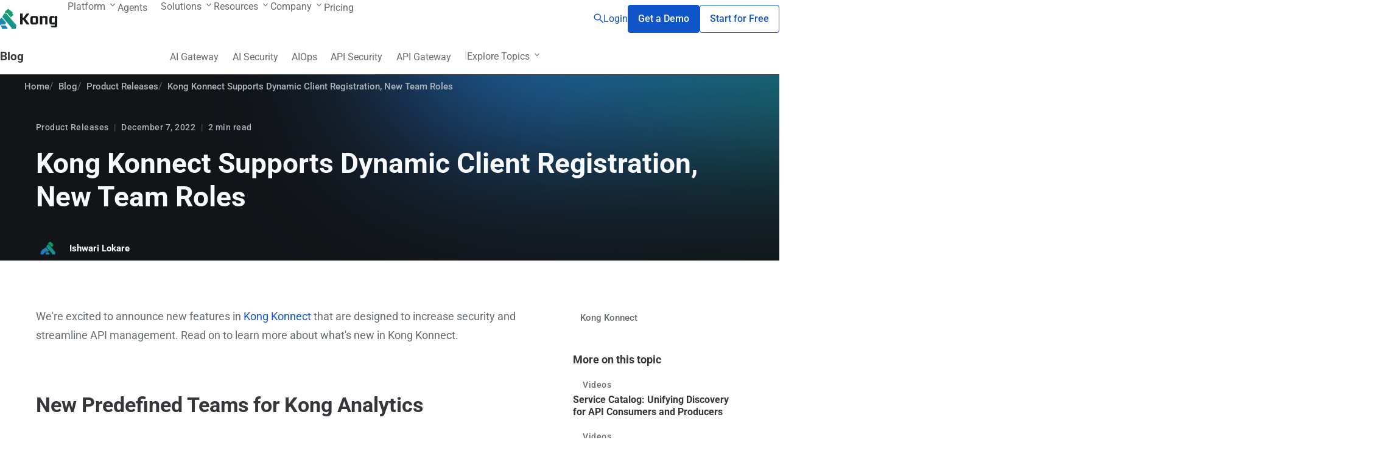

--- FILE ---
content_type: text/html; charset=utf-8
request_url: https://konghq.com/blog/product-releases/konnect-supports-dynamic-client-registration
body_size: 28994
content:
<!DOCTYPE html><html lang="en"><head><meta charSet="utf-8"/><meta name="viewport" content="width=device-width"/><link rel="preconnect" href="https://dev.visualwebsiteoptimizer.com"/><title>Kong Konnect Adds Support for Dynamic Client Registration and More  | Kong Inc.</title><meta name="description" content="What&#x27;s new in Kong Konnect? We&#x27;ve added features designed to bolster security and streamline API management. Read on to learn more!"/><meta name="robots" content="index,follow"/><link rel="icon" type="image/x-icon" href="/favicon.ico"/><link rel="apple-touch-icon" sizes="180x180" href="/favicon-180.png"/><link rel="apple-touch-icon" sizes="152x152" href="/favicon-152.png"/><link rel="apple-touch-icon" sizes="167x167" href="/favicon-167.png"/><link rel="canonical" href="https://konghq.com/blog/product-releases/konnect-supports-dynamic-client-registration"/><script data-title="Organization" type="application/ld+json">{
 "@context": "https://schema.org",
  "@type": "Organization",
  "name": "Kong Inc.",
  "description": "Increase developer productivity, security, and performance at scale with the unified platform for API management, service mesh, and ingress controller",
  "alternateName": "Kong",
  "url": "https://konghq.com/",
  "logo": "https://assets.prd.mktg.konghq.com/images/2023/04/6ZuOHT3Z-logomark-kong.svg",
  "email": "peopleoperations@konghq.com", 
  "sameAs": [
"https://x.com/thekonginc",
    "https://www.instagram.com/thekonghq/",
    "https://www.youtube.com/@KongInc",
    "https://www.linkedin.com/company/konghq",
    "https://en.wikipedia.org/wiki/Kong_Inc.",
    "https://github.com/kong/kong"
  ]
    }</script><script data-title="breadcrumbs" type="application/ld+json">{"@context":"https://schema.org","@type":"BreadcrumbList","itemListElement":[{"@type":"ListItem","position":1,"name":"Home","item":"https://konghq.com"},{"@type":"ListItem","position":2,"name":"Blog","item":"https://konghq.com/blog"},{"@type":"ListItem","position":3,"name":"Product Releases","item":"https://konghq.com/blog/product-releases"},{"@type":"ListItem","position":4,"name":"Kong Konnect Supports Dynamic Client Registration, New Team Roles","item":"https://konghq.com/blog/product-releases/konnect-supports-dynamic-client-registration"}]}</script><script data-title="article-schema" type="application/ld+json">{"@context":"https://schema.org","@type":"BlogPosting","headline":"Kong Konnect Adds Support for Dynamic Client Registration and More","dataPublished":"2022-12-07T15:01:04.000Z","image":["https://prd-mktg-konghq-com.imgix.net/images/2022/12/Kong-Konnect-2.png?auto=format"],"author":[{"@type":"Person","name":"Ishwari Lokare"}]}</script><meta property="og:title" content="Kong Konnect Adds Support for Dynamic Client Registration and More"/><meta name="og:description" content="What&#x27;s new in Kong Konnect? We&#x27;ve added features designed to bolster security and streamline API management. Read on to learn more!"/><meta property="article:published_time"/><meta property="article:modified_time"/><meta name="author" content="Ishwari Lokare"/><meta property="og:image" content="https://prd-mktg-konghq-com.imgix.net/images/2022/12/Kong-Konnect-03-1080x1080-1.png?auto=format"/><meta property="og:image:width" content="1080"/><meta property="og:image:height" content="1080"/><meta property="og:locale" content="en_US"/><meta property="og:site_name" content="Kong Inc."/><meta property="og:url" content="https://konghq.com/blog/product-releases/konnect-supports-dynamic-client-registration"/><meta property="article:publisher" content="https://www.facebook.com/konginc/"/><meta name="twitter:title" content="Kong Konnect Adds Support for Dynamic Client Registration and More"/><meta name="twitter:description" content="What&#x27;s new in Kong Konnect? We&#x27;ve added features designed to bolster security and streamline API management. Read on to learn more!"/><meta name="twitter:label1" content="Written by"/><meta name="twitter:data1" content="Ishwari Lokare"/><meta name="twitter:label2" content="Est. reading time"/><meta name="twitter:data2" content="2 min read"/><meta name="twitter:card" content="summary_large_image"/><meta name="twitter:image" content="https://prd-mktg-konghq-com.imgix.net/images/2022/12/Kong-Konnect-03-1080x1080-1.png?auto=format"/><meta name="twitter:creator" content="@kong"/><meta name="twitter:site" content="@kong"/><style>
    html {
      --font-family-roboto: '__roboto_9aea5b', '__roboto_Fallback_9aea5b'; 
      --theme-font-family: '__roboto_9aea5b', '__roboto_Fallback_9aea5b';
      font-family: '__roboto_9aea5b', '__roboto_Fallback_9aea5b', sans-serif;

    }</style><style>
    html {
      --font-family-roboto: '__roboto_9aea5b', '__roboto_Fallback_9aea5b'; 
      --theme-font-family: '__roboto_9aea5b', '__roboto_Fallback_9aea5b';
      font-family: '__roboto_9aea5b', '__roboto_Fallback_9aea5b', sans-serif;

    }</style><meta name="next-head-count" content="38"/><link rel="preload" href="/_next/static/media/d27c3c4c48653461-s.p.woff2" as="font" type="font/woff2" crossorigin="anonymous" data-next-font="size-adjust"/><link rel="preload" href="/_next/static/media/86c65c7f163093b2-s.p.woff2" as="font" type="font/woff2" crossorigin="anonymous" data-next-font="size-adjust"/><link rel="preload" href="/_next/static/media/2329f82f48d3e252-s.p.woff2" as="font" type="font/woff2" crossorigin="anonymous" data-next-font="size-adjust"/><link rel="preload" href="/_next/static/media/5535d313c4d0dd07-s.p.woff2" as="font" type="font/woff2" crossorigin="anonymous" data-next-font="size-adjust"/><link rel="preload" href="/_next/static/media/4046ec9b7a3cd7ce-s.p.woff2" as="font" type="font/woff2" crossorigin="anonymous" data-next-font="size-adjust"/><link rel="preload" href="/_next/static/media/677590baa4ca2e13-s.p.woff2" as="font" type="font/woff2" crossorigin="anonymous" data-next-font="size-adjust"/><link rel="preload" href="/_next/static/media/48ee0eb829fd67dc-s.p.woff2" as="font" type="font/woff2" crossorigin="anonymous" data-next-font="size-adjust"/><link rel="preload" href="/_next/static/media/bd4e47cdb1b92e8e-s.p.woff2" as="font" type="font/woff2" crossorigin="anonymous" data-next-font="size-adjust"/><link rel="preload" href="/_next/static/media/dedba05d74695149-s.p.woff2" as="font" type="font/woff2" crossorigin="anonymous" data-next-font="size-adjust"/><link rel="preload" href="/_next/static/media/aacbf89b63ff3595-s.p.woff2" as="font" type="font/woff2" crossorigin="anonymous" data-next-font="size-adjust"/><link rel="preload" href="/_next/static/media/1ad77adae211261a-s.p.woff2" as="font" type="font/woff2" crossorigin="anonymous" data-next-font="size-adjust"/><link rel="preload" href="/_next/static/media/5977941da3f6f441-s.p.woff2" as="font" type="font/woff2" crossorigin="anonymous" data-next-font="size-adjust"/><link rel="preload" href="/_next/static/media/46d978a299613541-s.p.woff2" as="font" type="font/woff2" crossorigin="anonymous" data-next-font="size-adjust"/><script id="vwoCode" type="text/javascript" data-nscript="beforeInteractive">
  window._vwo_code || (function() {
  var account_id=660544,
  version=2.0,
  settings_tolerance=2000,
  hide_element='body',
  hide_element_style = 'opacity:0 !important;filter:alpha(opacity=0) !important;background:none !important',
  /* DO NOT EDIT BELOW THIS LINE */
  f=false,w=window,d=document,v=d.querySelector('#vwoCode'),cK='_vwo_'+account_id+'_settings',cc={};try{var c=JSON.parse(localStorage.getItem('_vwo_'+account_id+'_config'));cc=c&&typeof c==='object'?c:{}}catch(e){}var stT=cc.stT==='session'?w.sessionStorage:w.localStorage;code={use_existing_jquery:function(){return typeof use_existing_jquery!=='undefined'?use_existing_jquery:undefined},library_tolerance:function(){return typeof library_tolerance!=='undefined'?library_tolerance:undefined},settings_tolerance:function(){return cc.sT||settings_tolerance},hide_element_style:function(){return'{'+(cc.hES||hide_element_style)+'}'},hide_element:function(){return typeof cc.hE==='string'?cc.hE:hide_element},getVersion:function(){return version},finish:function(){if(!f){f=true;var e=d.getElementById('_vis_opt_path_hides');if(e)e.parentNode.removeChild(e)}},finished:function(){return f},load:function(e){var t=this.getSettings(),n=d.createElement('script'),i=this;if(t){n.textContent=t;d.getElementsByTagName('head')[0].appendChild(n);if(!w.VWO||VWO.caE){stT.removeItem(cK);i.load(e)}}else{n.fetchPriority='high';n.src=e;n.type='text/javascript';n.onerror=function(){_vwo_code.finish()};d.getElementsByTagName('head')[0].appendChild(n)}},getSettings:function(){try{var e=stT.getItem(cK);if(!e){return}e=JSON.parse(e);if(Date.now()>e.e){stT.removeItem(cK);return}return e.s}catch(e){return}},init:function(){if(d.URL.indexOf('__vwo_disable__')>-1)return;var e=this.settings_tolerance();w._vwo_settings_timer=setTimeout(function(){_vwo_code.finish();stT.removeItem(cK)},e);var t=d.currentScript,n=d.createElement('style'),i=this.hide_element(),r=t&&!t.async&&i?i+this.hide_element_style():'',c=d.getElementsByTagName('head')[0];n.setAttribute('id','_vis_opt_path_hides');v&&n.setAttribute('nonce',v.nonce);n.setAttribute('type','text/css');if(n.styleSheet)n.styleSheet.cssText=r;else n.appendChild(d.createTextNode(r));c.appendChild(n);this.load('https://dev.visualwebsiteoptimizer.com/j.php?a='+account_id+'&u='+encodeURIComponent(d.URL)+'&vn='+version)}};w._vwo_code=code;code.init();})();
  </script><script id="munchkin" type="text/javascript" data-nscript="beforeInteractive">
(function() {
  var didInit = false;
  function initMunchkin() {
    if(didInit === false) {
      didInit = true;
      Munchkin.init('418-TIW-119');
    }
  }
  var s = document.createElement('script');
  s.type = 'text/javascript';
  s.async = true;
  s.src = '//munchkin.marketo.net/munchkin.js';
  s.onreadystatechange = function() {
    if (this.readyState == 'complete' || this.readyState == 'loaded') {
      initMunchkin();
    }
  };
  s.onload = initMunchkin;
  document.getElementsByTagName('head')[0].appendChild(s);
})();
        </script><link rel="preload" href="/_next/static/css/56ee5e4e05bd1cfd.css" as="style"/><link rel="stylesheet" href="/_next/static/css/56ee5e4e05bd1cfd.css" data-n-g=""/><link rel="preload" href="/_next/static/css/0e205648e572c1b4.css" as="style"/><link rel="stylesheet" href="/_next/static/css/0e205648e572c1b4.css" data-n-p=""/><noscript data-n-css=""></noscript><script defer="" nomodule="" src="/_next/static/chunks/polyfills-42372ed130431b0a.js"></script><script id="dataGrailScript" src="https://api.consentjs.datagrail.io/fe1d496f-d60d-4459-b57f-3192651f79cf/82078df8-ad2b-4772-97a4-01f6b2f85f64/consent-loader.js" type="text/javascript" defer="" data-nscript="beforeInteractive"></script><script src="/_next/static/chunks/webpack-c569cc8c062fe224.js" defer=""></script><script src="/_next/static/chunks/framework-909386da93a5aefa.js" defer=""></script><script src="/_next/static/chunks/main-cf961a58f93994e0.js" defer=""></script><script src="/_next/static/chunks/pages/_app-155f4cc9fa0f3580.js" defer=""></script><script src="/_next/static/chunks/43335-edaf540284245659.js" defer=""></script><script src="/_next/static/chunks/88394-0e211342bceaee45.js" defer=""></script><script src="/_next/static/chunks/34280-983372646c16da95.js" defer=""></script><script src="/_next/static/chunks/pages/blog/%5Bterm%5D/%5B...path%5D-0ef48a9d63f3c9fa.js" defer=""></script><script src="/_next/static/8792712/_buildManifest.js" defer=""></script><script src="/_next/static/8792712/_ssgManifest.js" defer=""></script></head><body><noscript><iframe src="https://www.googletagmanager.com/ns.html?id=GTM-K46BJGD8" height="0" width="0" style="display:none;visibility:hidden"></iframe></noscript><div id="__next"><div class="layout Layout_layout__Sde6S crumbs subnav parent-theme-kong theme-light"><header id="header" class="Header_header__r9N9Y theme-light" data-analytics-region="header"><nav class="MainNav_nav__NY9a6 nav"><a href="/" class="MainNav_logo__klR_9" aria-label="KongHQ.com"><svg class="MainNav_logoSvg__7jor6 logo" fill="none" height="40" viewBox="0 0 126 40" width="126" xmlns="http://www.w3.org/2000/svg"><linearGradient id="a" gradientUnits="userSpaceOnUse" x1="32.8979" x2="3.4258" y1="13.2258" y2="43.3513"><stop offset="0" stop-color="#11a06b"></stop><stop offset="1" stop-color="#286feb"></stop></linearGradient><g fill="url(#a)"><path d="m14.6993 32.947-1.0995 1.3902 2.4875 3.8722-.2593 1.7906h10.553l.7306-1.7906-4.2446-5.2624z"></path><path d="m20.4707 9.38222-3.8172 6.65638 18.6185 21.9488-.5296 2.0126h8.5403l1.5451-7.1404-19.9225-23.48102z"></path><path d="m23.0058 4.37813-1.8155 3.33h4.504l7.7294 9.16387 4.5953-3.7595v-2.3874l-1.5963-2.23452 1.1798-1.22282-9.2197-7.26776z"></path><path d="m9.14695 22.9278h-2.51681l-6.62989586 8.3851v8.6871h7.11207586l1.25657-1.6268 5.48661-7.0785h7.9376l2.4437-3.7303-8.6061-10.1756z"></path></g><path clip-rule="evenodd" d="m77.1217 27.387h6.1921v-9.4607h-6.1921zm.2169 3.7843c-1.7235 0-2.6188-.2793-3.3563-1.0464-1.1083-1.1093-1.5382-2.6514-1.5382-7.4309s.4299-6.3215 1.5382-7.4623c.7099-.7395 1.6328-1.0188 3.3563-1.0188h5.7583c1.7235 0 2.6188.2793 3.3563 1.0188 1.1083 1.1408 1.5382 2.6513 1.5382 7.4623s-.4299 6.3216-1.5382 7.4309c-.7375.771-1.6328 1.0464-3.3563 1.0464z" fill="#181c1f" fill-rule="evenodd" class="letter"></path><path clip-rule="evenodd" d="m101.997 19.5589v.1809 11.4276h4.709v-11.9822c0-2.4862-.276-3.3791-.986-4.0557-.647-.6452-1.574-.9363-3.021-.9363l-4.1416.0118-2.3743 2.1361v-2.1361h-1.5894-3.104v16.9584h4.7092v-13.2449h5.7901v1.6325z" fill="#181c1f" fill-rule="evenodd" class="letter"></path><path clip-rule="evenodd" d="m65.0766 9.53952h5.6084l-8.0537 10.16478 8.3929 11.463h-5.9476l-6.3853-9.0044-1.5145-.0078v9.0122h-5.0484v-21.62778h5.0484v8.38278h1.5145z" fill="#181c1f" fill-rule="evenodd" class="letter"></path><path clip-rule="evenodd" d="m121.161 14.2092v2.136l-2.375-2.136-3.534-.0118c-1.692 0-2.685.2911-3.455 1.0267-1.017 1.0424-1.51 3.324-1.51 7.5016 0 4.1777.402 6.3648 1.384 7.3797.769.7357 1.684 1.0622 3.503 1.0622h5.975l.008 2.4271-8.295.0157.008.9953 2.142 2.3681h6.484c1.723 0 2.709-.3069 3.325-.952.769-.7985 1.076-1.2942 1.076-4.2091v-17.5996h-4.74zm.031 13.1584h-6.192v-9.445h6.188v9.445z" fill="#181c1f" fill-rule="evenodd" class="letter"></path></svg></a><div class="MainNav_navContentBkg__SE1z0"></div><div class="MainNav_navContent__IwBme nav-content"></div><button class="MainNav_btnMobile__l3yWF btn-mobile"><svg class="hamburger Hamburger_hamburger__9t4T0" height="20" viewBox="0 0 20 20" width="20" xmlns="http://www.w3.org/2000/svg"><path class="one" d="m1 5c-.23333 0-.43333-.07916-.6-.2375-.166664-.15833-.249998-.3625-.249998-.6125 0-.23333.083334-.43333.249998-.6.16667-.166664.36667-.249998.6-.249998h16.5c.2333 0 .4333.083334.6.249998.1667.16667.25.375.25.625 0 .23334-.0833.42917-.25.5875-.1667.15834-.3667.2375-.6.2375z"></path><path class="two" d="m1 10.5c-.23333 0-.43333-.08333-.6-.25-.166664-.16666-.249998-.36666-.249998-.6 0-.25.083334-.45416.249998-.6125.16667-.15833.36667-.2375.6-.2375h16.5c.2333 0 .4333.08334.6.25.1667.16667.25.36667.25.6 0 .25-.0833.45417-.25.6125-.1667.15834-.3667.2375-.6.2375z"></path><path class="three" d="m1 16c-.23333 0-.43333-.0833-.6-.25-.166664-.1667-.249998-.375-.249998-.625 0-.2333.083334-.4292.249998-.5875.16667-.1583.36667-.2375.6-.2375h16.5c.2333 0 .4333.0792.6.2375s.25.3625.25.6125c0 .2333-.0833.4333-.25.6s-.3667.25-.6.25z"></path></svg></button></nav><div class="Subnav_subnav__BU_Hy subnav"><div class="Subnav_heading__6ajq5"><a class="TextLink_textLink__X8rwC text-link TextLink_interactive___Va_X TextLink_hasText__7tRII" href="/blog" target="_self"><span>Blog</span></a></div><button class="Subnav_btnMobile__dYY8X"><i class="components_fontIcon--K9kP components_icon-chevron-down-Ud9tw font-icon icon-chevron-down"></i></button><div class="Subnav_links__OKCr0"><ul class="menu-block-list Subnav_primary__kWpGO primary"><li style="--index:0" data-blocktype="menu-item" data-type="default"><a class="MenuItemDefault_menuItemDefault__NQ95l TextLink_textLink__X8rwC text-link TextLink_interactive___Va_X TextLink_hasText__7tRII TextLink_icon-arrow__67wd4 icon" href="/blog/tag/ai-gateway" target="_self"><span>AI Gateway<i class="components_fontIcon--K9kP components_icon-arrow-EGZsn TextLink_icon__epDB_ TextLink_iconRight___mEI2 font-icon icon-arrow"></i></span></a></li><li style="--index:1" data-blocktype="menu-item" data-type="default"><a class="MenuItemDefault_menuItemDefault__NQ95l TextLink_textLink__X8rwC text-link TextLink_interactive___Va_X TextLink_hasText__7tRII TextLink_icon-arrow__67wd4 icon" href="/blog/tag/ai-security" target="_self"><span>AI Security<i class="components_fontIcon--K9kP components_icon-arrow-EGZsn TextLink_icon__epDB_ TextLink_iconRight___mEI2 font-icon icon-arrow"></i></span></a></li><li style="--index:2" data-blocktype="menu-item" data-type="default"><a class="MenuItemDefault_menuItemDefault__NQ95l TextLink_textLink__X8rwC text-link TextLink_interactive___Va_X TextLink_hasText__7tRII TextLink_icon-arrow__67wd4 icon" href="/blog/tag/aiops" target="_self"><span>AIOps<i class="components_fontIcon--K9kP components_icon-arrow-EGZsn TextLink_icon__epDB_ TextLink_iconRight___mEI2 font-icon icon-arrow"></i></span></a></li><li style="--index:3" data-blocktype="menu-item" data-type="default"><a class="MenuItemDefault_menuItemDefault__NQ95l TextLink_textLink__X8rwC text-link TextLink_interactive___Va_X TextLink_hasText__7tRII TextLink_icon-arrow__67wd4 icon" href="/blog/tag/api-security" target="_self"><span>API Security<i class="components_fontIcon--K9kP components_icon-arrow-EGZsn TextLink_icon__epDB_ TextLink_iconRight___mEI2 font-icon icon-arrow"></i></span></a></li><li style="--index:4" data-blocktype="menu-item" data-type="default"><a class="MenuItemDefault_menuItemDefault__NQ95l TextLink_textLink__X8rwC text-link TextLink_interactive___Va_X TextLink_hasText__7tRII TextLink_icon-arrow__67wd4 icon" href="/blog/tag/api-gateway" target="_self"><span>API Gateway<i class="components_fontIcon--K9kP components_icon-arrow-EGZsn TextLink_icon__epDB_ TextLink_iconRight___mEI2 font-icon icon-arrow"></i></span></a></li></ul><div class="Subnav_separator__J_BAq separator">|</div><ul class="menu-block-list Subnav_secondary__285DI secondary" style="--offset:5"><li style="--index:0" data-blocktype="menu-parent"><button aria-expanded="false" type="button" class="MenuParentButton_menuParent__tzF6g" aria-controls="64d9aace646e5875ce77332e-menu">Explore Topics<i class="components_fontIcon--K9kP components_icon-chevron-down-Ud9tw MenuParentButton_icon__gTtQZ font-icon icon-chevron-down"></i></button><div id="64d9aace646e5875ce77332e-menu" class="menu layout-default"><button class="back TextLink_textLink__X8rwC text-link TextLink_interactive___Va_X TextLink_hasText__7tRII  icon"><span><i class="components_fontIcon--K9kP components_icon-chevron-left-1i2wh TextLink_icon__epDB_ TextLink_iconLeft__XJC_Z font-icon icon-chevron-left"></i>Explore Topics</span></button><ul class="menu-block-list"><li style="--index:0" data-blocktype="menu-item" data-type="default"><a class="MenuItemDefault_menuItemDefault__NQ95l TextLink_textLink__X8rwC text-link TextLink_interactive___Va_X TextLink_hasText__7tRII TextLink_icon-arrow__67wd4 icon" href="/blog/tag/api-management" target="_self"><span>API Management<i class="components_fontIcon--K9kP components_icon-arrow-EGZsn TextLink_icon__epDB_ TextLink_iconRight___mEI2 font-icon icon-arrow"></i></span></a></li><li style="--index:1" data-blocktype="menu-item" data-type="default"><a class="MenuItemDefault_menuItemDefault__NQ95l TextLink_textLink__X8rwC text-link TextLink_interactive___Va_X TextLink_hasText__7tRII TextLink_icon-arrow__67wd4 icon" href="/blog/tag/api-development" target="_self"><span>API Development<i class="components_fontIcon--K9kP components_icon-arrow-EGZsn TextLink_icon__epDB_ TextLink_iconRight___mEI2 font-icon icon-arrow"></i></span></a></li><li style="--index:2" data-blocktype="menu-item" data-type="default"><a class="MenuItemDefault_menuItemDefault__NQ95l TextLink_textLink__X8rwC text-link TextLink_interactive___Va_X TextLink_hasText__7tRII TextLink_icon-arrow__67wd4 icon" href="/blog/tag/api-design" target="_self"><span>API Design<i class="components_fontIcon--K9kP components_icon-arrow-EGZsn TextLink_icon__epDB_ TextLink_iconRight___mEI2 font-icon icon-arrow"></i></span></a></li><li style="--index:3" data-blocktype="menu-item" data-type="default"><a class="MenuItemDefault_menuItemDefault__NQ95l TextLink_textLink__X8rwC text-link TextLink_interactive___Va_X TextLink_hasText__7tRII TextLink_icon-arrow__67wd4 icon" href="/blog/tag/automation" target="_self"><span>Automation<i class="components_fontIcon--K9kP components_icon-arrow-EGZsn TextLink_icon__epDB_ TextLink_iconRight___mEI2 font-icon icon-arrow"></i></span></a></li><li style="--index:4" data-blocktype="menu-item" data-type="default"><a class="MenuItemDefault_menuItemDefault__NQ95l TextLink_textLink__X8rwC text-link TextLink_interactive___Va_X TextLink_hasText__7tRII TextLink_icon-arrow__67wd4 icon" href="/blog/tag/service-mesh" target="_self"><span>Service Mesh<i class="components_fontIcon--K9kP components_icon-arrow-EGZsn TextLink_icon__epDB_ TextLink_iconRight___mEI2 font-icon icon-arrow"></i></span></a></li><li style="--index:5" data-blocktype="menu-item" data-type="default"><a class="MenuItemDefault_menuItemDefault__NQ95l TextLink_textLink__X8rwC text-link TextLink_interactive___Va_X TextLink_hasText__7tRII TextLink_icon-arrow__67wd4 icon" href="/blog/tag/insomnia" target="_self"><span>Insomnia<i class="components_fontIcon--K9kP components_icon-arrow-EGZsn TextLink_icon__epDB_ TextLink_iconRight___mEI2 font-icon icon-arrow"></i></span></a></li><li style="--index:6" data-blocktype="menu-item" data-type="default"><a class="MenuItemDefault_menuItemDefault__NQ95l TextLink_textLink__X8rwC text-link TextLink_interactive___Va_X TextLink_hasText__7tRII TextLink_icon-arrow__67wd4 icon" href="/blog/page/1" target="_self"><span>View All Blogs<i class="components_fontIcon--K9kP components_icon-arrow-EGZsn TextLink_icon__epDB_ TextLink_iconRight___mEI2 font-icon icon-arrow"></i></span></a></li></ul></div></li></ul></div></div></header><nav aria-label="Breadcrumb" class="breadcrumbs Breadcrumbs_breadcrumbs__j9Y_R theme-dark Breadcrumbs_breadcrumbsWrap__Vk_uV"><ol itemscope="" itemType="https://schema.org/BreadcrumbList" class="block gutters max-w-xl Breadcrumbs_inner__Gh3Jy"><li itemProp="itemListElement" itemscope="" itemType="https://schema.org/ListItem" class="Breadcrumbs_item__4axcE"><a itemProp="item" class="Breadcrumbs_link__ngbfD" href="https://konghq.com"><span itemProp="name">Home</span><meta itemProp="position" content="1"/></a></li><li itemProp="itemListElement" itemscope="" itemType="https://schema.org/ListItem" class="Breadcrumbs_item__4axcE"><a itemProp="item" class="Breadcrumbs_link__ngbfD" href="https://konghq.com/blog"><span itemProp="name">Blog</span><meta itemProp="position" content="2"/></a></li><li itemProp="itemListElement" itemscope="" itemType="https://schema.org/ListItem" class="Breadcrumbs_item__4axcE"><a itemProp="item" class="Breadcrumbs_link__ngbfD" href="https://konghq.com/blog/product-releases"><span itemProp="name">Product Releases</span><meta itemProp="position" content="3"/></a></li><li itemProp="itemListElement" itemscope="" itemType="https://schema.org/ListItem" class="Breadcrumbs_item__4axcE"><span class="Breadcrumbs_text__awefO" itemProp="name">Kong Konnect Supports Dynamic Client Registration, New Team Roles<meta itemProp="position" content="4"/></span></li></ol></nav><main class="Layout_main__gIcPJ konnect-supports-dynamic-client-registration type-article" data-analytics-region="main"><section class="Section_section__Grz_Y theme-dark section-gradient sg--top-right Article_heroSection__Dgtcz"><div class="block Block_block__i27U_ BlogHeroBlock_hero__Csmrs hero max-w-l gutter-top-none Block_gutters__Y1XWd"><div class="Eyebrow_eyebrow__ZSgD5 BlogHeroBlock_eyebrow__2ibOH"><a class="Eyebrow_cap__UX8nh TextLink_textLink__X8rwC text-link TextLink_interactive___Va_X TextLink_hasUnderline__0rSuE TextLink_hasText__7tRII" href="/blog/product-releases"><span>Product Releases</span></a><div>December 7, 2022</div><div>2 min read</div></div><div class="SectionHeader_sectionHeader__qqZKV" style="--text-align:left;--flex-align:start"><h1 class="Heading_heading__Q4Bts Heading_format-xl__Zt3m2 header">Kong Konnect Supports Dynamic Client Registration, New Team Roles</h1></div><div class="meta"><div class="BlogHeroBlock_authors__6Exuu"><address class="Author_author__qG1XJ Author_size-small__0YtSC"><picture><source srcSet="https://www.gravatar.com/avatar/be8e9bd93f99502a675b08cd2e04d1f3?s=40&amp;d=https%3A%2F%2Fkonghq.com%2F_next%2Fstatic%2Fimages%2Favatar-kong-light.4f690958.jpg&amp;r=g, https://www.gravatar.com/avatar/be8e9bd93f99502a675b08cd2e04d1f3?s=80&amp;d=https%3A%2F%2Fkonghq.com%2F_next%2Fstatic%2Fimages%2Favatar-kong-light.4f690958.jpg&amp;r=g 2x"/><img class="Author_image__8HDhp" alt="" src="https://www.gravatar.com/avatar/be8e9bd93f99502a675b08cd2e04d1f3?s=40&amp;d=https%3A%2F%2Fkonghq.com%2F_next%2Fstatic%2Fimages%2Favatar-kong-light.4f690958.jpg&amp;r=g" width="40" height="40"/></picture><div class="Author_textWrap__osPd1"><div class="Author_name__emsUl">Ishwari Lokare</div></div></address></div></div></div></section><section class="Section_section__Grz_Y Article_toc__LOyCI"><div class="block Block_block__i27U_ TableOfContents_tableOfContents__E_rjr max-w-l gutter-top-default Block_gutters__Y1XWd"><div class="TableOfContents_body__qcvGJ"><section id="64f0d5ef9a471f71f02e2794" class="Section_section__Grz_Y Section_bg-auto__Oan3X"><div class="block Block_block__i27U_ rich-text-block component rich-text max-w-m gutter-top-m" style="--text-align:left;--flex-align:start"><div class="RichTextSlate_richtext__yzi9c richtext"><p>We&#x27;re excited to announce new features in <a class="RichTextSlate_link-color-blue__303fB TextLink_textLink__X8rwC text-link TextLink_hasColor__nmUNx TextLink_interactive___Va_X TextLink_hasUnderline__0rSuE TextLink_hasText__7tRII" href="https://konghq.com/products/cloud-api-platform"><span>Kong Konnect</span></a> that are designed to increase security and streamline API management. Read on to learn more about what&#x27;s new in Kong Konnect.</p><h2 id="h-new-predefined-teams-for-kong-analytics">New Predefined Teams for Kong Analytics</h2><p>Now you can give your users secure and fine-grained access to track analytics and monitoring information in Kong Konnect.</p><p>Prior to this release, only organization admins could access all the <a class="RichTextSlate_link-color-blue__303fB TextLink_textLink__X8rwC text-link TextLink_hasColor__nmUNx TextLink_interactive___Va_X TextLink_hasUnderline__0rSuE TextLink_hasText__7tRII" href="https://docs.konghq.com/konnect/analytics/"><span>Analytics</span></a> capabilities. Now your Konnect organization admin can assign the following two new Analytics-specific roles to provide users with the appropriate access privileges:</p><ul role="list" class=""><li><strong>Analytics Admin</strong>: Users can fully manage all Analytics content, which includes creating, editing, and deleting reports, as well as viewing the analytics summary.</li></ul><ul role="list" class=""><li><strong>Analytics Viewer</strong>: Users can view the analytics summary and report data.</li></ul><p>You can learn more about the predefined teams in the <a class="RichTextSlate_link-color-blue__303fB TextLink_textLink__X8rwC text-link TextLink_hasColor__nmUNx TextLink_interactive___Va_X TextLink_hasUnderline__0rSuE TextLink_hasText__7tRII" href="https://docs.konghq.com/konnect/org-management/teams-and-roles/teams-reference/"><span>documentation</span></a>.</p><h2 id="h-dynamic-client-registration-ga">Dynamic Client Registration GA</h2><p>We&#x27;re happy to announce that <a class="RichTextSlate_link-color-blue__303fB TextLink_textLink__X8rwC text-link TextLink_hasColor__nmUNx TextLink_interactive___Va_X TextLink_hasUnderline__0rSuE TextLink_hasText__7tRII  icon" href="https://datatracker.ietf.org/doc/html/rfc7591" rel="noreferrer noopener" target="_blank"><span>dynamic client registration<i class="components_fontIcon--K9kP components_icon-new-window-nBxvl TextLink_icon__epDB_ TextLink_iconRight___mEI2 font-icon icon-new-window"></i></span></a> support for application management using Okta is now generally available.</p><p>With this feature, you can directly integrate <a class="RichTextSlate_link-color-blue__303fB TextLink_textLink__X8rwC text-link TextLink_hasColor__nmUNx TextLink_interactive___Va_X TextLink_hasUnderline__0rSuE TextLink_hasText__7tRII" href="https://docs.konghq.com/konnect/dev-portal/"><span>Dev Portal</span></a> with your existing Okta identity platform for client authentication and authorization management to provide a more secure solution for your distributed applications. With this integration, you reduce the overhead of creating the application and mapping the credentials in both the Dev Portal and third-party identity provider.</p><p>Additional identity provider (IdP) support will be added in the upcoming releases. You can learn more about dynamic client registration in the <a class="RichTextSlate_link-color-blue__303fB TextLink_textLink__X8rwC text-link TextLink_hasColor__nmUNx TextLink_interactive___Va_X TextLink_hasUnderline__0rSuE TextLink_hasText__7tRII" href="https://docs.konghq.com/konnect/dev-portal/applications/dynamic-client-registration/okta/?_ga=2.136081529.995343789.1668446431-1839953283.1663198607"><span>documentation</span></a>.</p><h2 id="h-application-registration-supported-for-all-runtime-groups">Application Registration Supported for all Runtime Groups</h2><p>The Kong Konnect <a class="RichTextSlate_link-color-blue__303fB TextLink_textLink__X8rwC text-link TextLink_hasColor__nmUNx TextLink_interactive___Va_X TextLink_hasUnderline__0rSuE TextLink_hasText__7tRII" href="https://docs.konghq.com/konnect/dev-portal/"><span>developer portal</span></a> now supports application registration for services deployed across any <a class="RichTextSlate_link-color-blue__303fB TextLink_textLink__X8rwC text-link TextLink_hasColor__nmUNx TextLink_interactive___Va_X TextLink_hasUnderline__0rSuE TextLink_hasText__7tRII" href="https://docs.konghq.com/konnect/runtime-manager/runtime-groups/?_ga=2.18811833.1684999157.1668442012-1212067713.1666300362"><span>runtime group</span></a> to streamline the application registration process. We&#x27;re excited to announce that this feature is now GA.</p><p>Earlier, application registration was only supported for services proxied through the default runtime group. This forced users to deploy applications that needed to be published on the developer portal only in the default runtime group. With this improvement, you now get the flexibility to register applications across default as well as custom runtime groups.</p><p>For custom groups, this feature will be supported for gateways on Kong Gateway 3.0 and above versions. There are no gateway version constraints for the default runtime group.</p><p>Refer to our <a class="RichTextSlate_link-color-blue__303fB TextLink_textLink__X8rwC text-link TextLink_hasColor__nmUNx TextLink_interactive___Va_X TextLink_hasUnderline__0rSuE TextLink_hasText__7tRII" href="https://docs.konghq.com/konnect/dev-portal/applications/enable-app-reg/"><span>documentation</span></a> for additional details.</p><picture><img src="https://kongwp.imgix.net/wp-content/uploads/2022/12/app-registration.png?auto=compress%2Cformat&amp;fit=scale&amp;h=214&amp;w=1024" alt="" width="1024" height="214"/></picture><p><em>Figure 1: Application registration is now enabled for all runtime groups</em></p><h3 id="h-get-started-today">Get Started Today</h3><p>Kong Konnect control plane is hosted in the cloud and includes all of these new features and more. Getting started with Kong Gateway has never been easier.</p><p><a class="RichTextSlate_link-color-blue__303fB TextLink_textLink__X8rwC text-link TextLink_hasColor__nmUNx TextLink_interactive___Va_X TextLink_hasUnderline__0rSuE TextLink_hasText__7tRII" href="https://cloud.konghq.com/register?_ga=2.64017455.1813879452.1666024254-1839953283.1663198607"><span>Start your free trial today</span></a> or <a class="RichTextSlate_link-color-blue__303fB TextLink_textLink__X8rwC text-link TextLink_hasColor__nmUNx TextLink_interactive___Va_X TextLink_hasUnderline__0rSuE TextLink_hasText__7tRII" href="https://konghq.com/contact-sales"><span>schedule a personalized demo</span></a> to learn more!</p><p></p></div></div></section></div><aside class="TableOfContents_sidebar__dmUep"><div class="block Block_block__i27U_ TermList_termList__uRO9m Article_termList__ESHvL order-top max-w-default gutter-top-none"><div class="TermList_terms__Yd4Wg"><a class="TermList_term__HSCBK TextLink_textLink__X8rwC text-link TextLink_interactive___Va_X TextLink_hasText__7tRII" href="/blog/tag/kong-konnect"><span>Kong Konnect</span></a></div></div><div class="toc-wrap sticky"><div class="block Block_block__i27U_ component more-on-this Article_moreOnThis__zFVik max-w-default gutter-top-none"><h2 class="Heading_heading__Q4Bts Heading_format-xs__KUJJS">More on this topic</h2><a href="https://konghq.com/resources/videos/konnect-catalog-unified-apis-services"><div class="SectionHeader_sectionHeader__qqZKV"><div class="Labels_labels__ocRPl"><div data-text="Videos" class="Label_label__dOCve Label_color-default__krvP_ Label_fill-outline__sc5lV Label_size-normal___Amhx label label disabled">Videos</div></div><h2 class="Heading_heading__Q4Bts Heading_format-xs__KUJJS header">Service Catalog: Unifying Discovery for API Consumers and Producers</h2></div></a><a href="https://konghq.com/resources/videos/usage-based-api-ai-monetization-konnect-openmeter"><div class="SectionHeader_sectionHeader__qqZKV"><div class="Labels_labels__ocRPl"><div data-text="Videos" class="Label_label__dOCve Label_color-default__krvP_ Label_fill-outline__sc5lV Label_size-normal___Amhx label label disabled">Videos</div></div><h2 class="Heading_heading__Q4Bts Heading_format-xs__KUJJS header">Usage‑Based API &amp; AI Monetization with Konnect</h2></div></a></div><div class="block Block_block__i27U_ section-header-block Article_cta__EpjTW max-w-default gutter-top-none"><div class="SectionHeader_sectionHeader__qqZKV" style="--text-align:left;--flex-align:start"><h2 class="Heading_heading__Q4Bts Heading_format-m__M77q3 header">See Kong in action</h2><div class="RichTextSlate_richtext__yzi9c richtext SectionHeader_content__V2W6f"><p>Accelerate deployments, reduce vulnerabilities, and gain real-time visibility. </p></div><div class="ButtonList_buttonList__gkgUo buttonList" style="--text-align:left;--flex-align:flex-start"><a class="button button-primary ButtonSolid_fill-solid__XOOMA ButtonSolid_color-default__7Sv5o button-solid ButtonSolid_button__U5UQT ButtonSolid_interactive__zqhPI interactive" id="69035cfcce2975718e4fc908" href="/contact-sales" target="_self">Get a Demo</a></div></div></div></div></aside></div></section><section class="Section_section__Grz_Y"><div class="block Block_block__i27U_ Article_afterContent__emZ8Y max-w-l gutter-top-default Block_gutters__Y1XWd"><div><div class="block Block_block__i27U_ TermList_termList__uRO9m Article_termList__ESHvL max-w-m gutter-top-none"><span class="TermList_title__P0JkS">Topics</span><div class="TermList_terms__Yd4Wg"><a class="TermList_term__HSCBK TextLink_textLink__X8rwC text-link TextLink_interactive___Va_X TextLink_hasText__7tRII" href="/blog/tag/kong-konnect"><span>Kong Konnect</span></a></div></div><div class="block Block_block__i27U_ SocialShare_social__DwQpB max-w-default gutter-top-m" style="height:32px"><span class="SocialShare_title__wXYrO">Share on Social</span><div></div></div></div><div class="block Block_block__i27U_ Article_authors__nH_BP max-w-default gutter-top-none"><address class="Author_author__qG1XJ Author_size-large__vWXnc"><picture><source srcSet="https://www.gravatar.com/avatar/be8e9bd93f99502a675b08cd2e04d1f3?s=80&amp;d=https%3A%2F%2Fkonghq.com%2F_next%2Fstatic%2Fimages%2Favatar-kong-light.4f690958.jpg&amp;r=g, https://www.gravatar.com/avatar/be8e9bd93f99502a675b08cd2e04d1f3?s=160&amp;d=https%3A%2F%2Fkonghq.com%2F_next%2Fstatic%2Fimages%2Favatar-kong-light.4f690958.jpg&amp;r=g 2x"/><img class="Author_image__8HDhp" alt="" src="https://www.gravatar.com/avatar/be8e9bd93f99502a675b08cd2e04d1f3?s=80&amp;d=https%3A%2F%2Fkonghq.com%2F_next%2Fstatic%2Fimages%2Favatar-kong-light.4f690958.jpg&amp;r=g" width="80" height="80"/></picture><div class="Author_textWrap__osPd1"><div class="Author_name__emsUl">Ishwari Lokare</div><div class="Author_social__8TdoD"></div></div></address></div></div></section><section class="Section_section__Grz_Y theme-dark"><div class="Carousel_carousel__EAMMc Article_carousel__QPjcm"><div class="title-wrap max-w-xl"><h2 class="Heading_heading__Q4Bts Heading_format-l__lf8Ej title">Recommended posts</h2><div class="btn-wrap"><button class="prev" aria-label="Previous Item"><i class="components_fontIcon--K9kP components_icon-arrow-EGZsn font-icon icon-arrow"></i></button><button class="next" aria-label="Next Item"><i class="components_fontIcon--K9kP components_icon-arrow-EGZsn font-icon icon-arrow"></i></button></div></div><div class="slide-outer"><div class="slide-wrap"><div class="Card_card__zpgyo Article_card__bWMMp"><article><h1>New Year, New Unit Economics: Konnect Metering &amp; Billing Is Here</h1><picture><img alt="" loading="lazy" width="420" height="236" decoding="async" data-nimg="1" class="PayloadImage_image___kLjs" style="color:transparent" sizes="(min-width: 1260px) calc(1500pxpx - (var(--gutter) * 2)), calc(100vw - (var(--gutter) * 2))" srcSet="https://prd-mktg-konghq-com.imgix.net/images/2026/01/695d41b9-blog-header---fireworks.png?auto=format&amp;fit=max&amp;w=256 256w, https://prd-mktg-konghq-com.imgix.net/images/2026/01/695d41b9-blog-header---fireworks.png?auto=format&amp;fit=max&amp;w=460 460w, https://prd-mktg-konghq-com.imgix.net/images/2026/01/695d41b9-blog-header---fireworks.png?auto=format&amp;fit=max&amp;w=690 690w, https://prd-mktg-konghq-com.imgix.net/images/2026/01/695d41b9-blog-header---fireworks.png?auto=format&amp;fit=max&amp;w=920 920w, https://prd-mktg-konghq-com.imgix.net/images/2026/01/695d41b9-blog-header---fireworks.png?auto=format&amp;fit=max&amp;w=1150 1150w, https://prd-mktg-konghq-com.imgix.net/images/2026/01/695d41b9-blog-header---fireworks.png?auto=format&amp;fit=max&amp;w=1380 1380w, https://prd-mktg-konghq-com.imgix.net/images/2026/01/695d41b9-blog-header---fireworks.png?auto=format&amp;fit=max&amp;w=1920 1920w, https://prd-mktg-konghq-com.imgix.net/images/2026/01/695d41b9-blog-header---fireworks.png?auto=format&amp;fit=max&amp;w=2560 2560w" src="https://prd-mktg-konghq-com.imgix.net/images/2026/01/695d41b9-blog-header---fireworks.png?auto=format&amp;fit=max&amp;w=2560"/></picture><div class="tags"><a class="TextLink_textLink__X8rwC text-link TextLink_interactive___Va_X TextLink_hasUnderline__0rSuE TextLink_hasText__7tRII" tabindex="-1" href="/blog"><span>Product Releases</span></a><time dateTime="2026-01-06T19:08:09.810Z">January 6, 2026</time></div><p class="content"> Every January, the same resolutions show up: eat better, exercise more, finally learn that language, finally figure out that production use case for AI agents (OK, this one isn’t so typical unless you operate in our universe).  But if you&#x27;re respons</p><div itemscope="" itemType="https://schema.org/Person" class="author"><div itemProp="name">Alex Drag</div></div><a class="Card_link__yZRul" title="New Year, New Unit Economics: Konnect Metering &amp; Billing Is Here" href="https://konghq.com/blog/product-releases/ai-cost-control"></a></article></div><div class="Card_card__zpgyo Article_card__bWMMp"><article><h1>An Early Christmas Present for the AI C-Suite: Metering &amp; Billing Comes to Kong Konnect</h1><picture><img alt="" loading="lazy" width="420" height="236" decoding="async" data-nimg="1" class="PayloadImage_image___kLjs" style="color:transparent" sizes="(min-width: 1260px) calc(1500pxpx - (var(--gutter) * 2)), calc(100vw - (var(--gutter) * 2))" srcSet="https://prd-mktg-konghq-com.imgix.net/images/2025/12/6942fdbc-blog-header---santa-gorilla.png?auto=format&amp;fit=max&amp;w=256 256w, https://prd-mktg-konghq-com.imgix.net/images/2025/12/6942fdbc-blog-header---santa-gorilla.png?auto=format&amp;fit=max&amp;w=460 460w, https://prd-mktg-konghq-com.imgix.net/images/2025/12/6942fdbc-blog-header---santa-gorilla.png?auto=format&amp;fit=max&amp;w=690 690w, https://prd-mktg-konghq-com.imgix.net/images/2025/12/6942fdbc-blog-header---santa-gorilla.png?auto=format&amp;fit=max&amp;w=920 920w, https://prd-mktg-konghq-com.imgix.net/images/2025/12/6942fdbc-blog-header---santa-gorilla.png?auto=format&amp;fit=max&amp;w=1150 1150w, https://prd-mktg-konghq-com.imgix.net/images/2025/12/6942fdbc-blog-header---santa-gorilla.png?auto=format&amp;fit=max&amp;w=1380 1380w, https://prd-mktg-konghq-com.imgix.net/images/2025/12/6942fdbc-blog-header---santa-gorilla.png?auto=format&amp;fit=max&amp;w=1920 1920w, https://prd-mktg-konghq-com.imgix.net/images/2025/12/6942fdbc-blog-header---santa-gorilla.png?auto=format&amp;fit=max&amp;w=2560 2560w" src="https://prd-mktg-konghq-com.imgix.net/images/2025/12/6942fdbc-blog-header---santa-gorilla.png?auto=format&amp;fit=max&amp;w=2560"/></picture><div class="tags"><a class="TextLink_textLink__X8rwC text-link TextLink_interactive___Va_X TextLink_hasUnderline__0rSuE TextLink_hasText__7tRII" tabindex="-1" href="/blog"><span>Product Releases</span></a><time dateTime="2025-12-18T10:00:00.000Z">December 18, 2025</time></div><p class="content"> The AI boom has a dirty secret: for most enterprises, it&#x27;s bleeding money. Every LLM call, every agent invocation, every API request that powers your AI products — they all cost something. And right now, most organizations have no idea what they&#x27;re </p><div itemscope="" itemType="https://schema.org/Person" class="author"><div itemProp="name">Alex Drag</div></div><a class="Card_link__yZRul" title="An Early Christmas Present for the AI C-Suite: Metering &amp; Billing Comes to Kong Konnect" href="https://konghq.com/blog/product-releases/metering-and-billing-kong-konnect"></a></article></div><div class="Card_card__zpgyo Article_card__bWMMp"><article><h1>Kong Cloud Gateways: A Year in Review</h1><picture><img alt="" loading="lazy" width="420" height="236" decoding="async" data-nimg="1" class="PayloadImage_image___kLjs" style="color:transparent" sizes="(min-width: 1260px) calc(1500pxpx - (var(--gutter) * 2)), calc(100vw - (var(--gutter) * 2))" srcSet="https://prd-mktg-konghq-com.imgix.net/images/2025/12/6944892a-blog-headers---cloud-gateways-door.png?auto=format&amp;fit=max&amp;w=256 256w, https://prd-mktg-konghq-com.imgix.net/images/2025/12/6944892a-blog-headers---cloud-gateways-door.png?auto=format&amp;fit=max&amp;w=460 460w, https://prd-mktg-konghq-com.imgix.net/images/2025/12/6944892a-blog-headers---cloud-gateways-door.png?auto=format&amp;fit=max&amp;w=690 690w, https://prd-mktg-konghq-com.imgix.net/images/2025/12/6944892a-blog-headers---cloud-gateways-door.png?auto=format&amp;fit=max&amp;w=920 920w, https://prd-mktg-konghq-com.imgix.net/images/2025/12/6944892a-blog-headers---cloud-gateways-door.png?auto=format&amp;fit=max&amp;w=1150 1150w, https://prd-mktg-konghq-com.imgix.net/images/2025/12/6944892a-blog-headers---cloud-gateways-door.png?auto=format&amp;fit=max&amp;w=1380 1380w, https://prd-mktg-konghq-com.imgix.net/images/2025/12/6944892a-blog-headers---cloud-gateways-door.png?auto=format&amp;fit=max&amp;w=1920 1920w, https://prd-mktg-konghq-com.imgix.net/images/2025/12/6944892a-blog-headers---cloud-gateways-door.png?auto=format&amp;fit=max&amp;w=2560 2560w" src="https://prd-mktg-konghq-com.imgix.net/images/2025/12/6944892a-blog-headers---cloud-gateways-door.png?auto=format&amp;fit=max&amp;w=2560"/></picture><div class="tags"><a class="TextLink_textLink__X8rwC text-link TextLink_interactive___Va_X TextLink_hasUnderline__0rSuE TextLink_hasText__7tRII" tabindex="-1" href="/blog"><span>Product Releases</span></a><time dateTime="2025-12-17T22:00:00.000Z">December 17, 2025</time></div><p class="content"> A quick refresher: Kong Cloud Gateways Kong Cloud Gateways are fully managed, high-performance data planes running on customer-dedicated infrastructure, orchestrated and operated by Kong through  Kong Konnect . Customers can choose between: Serverle</p><div itemscope="" itemType="https://schema.org/Person" class="author"><div itemProp="name">Josh Wigginton</div></div><a class="Card_link__yZRul" title="Kong Cloud Gateways: A Year in Review" href="https://konghq.com/blog/product-releases/kong-cloud-gateways-2025-news-recap"></a></article></div><div class="Card_card__zpgyo Article_card__bWMMp"><article><h1>New MCP Support Across the Entire Konnect Platform</h1><picture><img alt="" loading="lazy" width="420" height="236" decoding="async" data-nimg="1" class="PayloadImage_image___kLjs" style="color:transparent" sizes="(min-width: 1260px) calc(1500pxpx - (var(--gutter) * 2)), calc(100vw - (var(--gutter) * 2))" srcSet="https://prd-mktg-konghq-com.imgix.net/images/2025/12/69376a0e-blog-header---phones.png?auto=format&amp;fit=max&amp;w=256 256w, https://prd-mktg-konghq-com.imgix.net/images/2025/12/69376a0e-blog-header---phones.png?auto=format&amp;fit=max&amp;w=460 460w, https://prd-mktg-konghq-com.imgix.net/images/2025/12/69376a0e-blog-header---phones.png?auto=format&amp;fit=max&amp;w=690 690w, https://prd-mktg-konghq-com.imgix.net/images/2025/12/69376a0e-blog-header---phones.png?auto=format&amp;fit=max&amp;w=920 920w, https://prd-mktg-konghq-com.imgix.net/images/2025/12/69376a0e-blog-header---phones.png?auto=format&amp;fit=max&amp;w=1150 1150w, https://prd-mktg-konghq-com.imgix.net/images/2025/12/69376a0e-blog-header---phones.png?auto=format&amp;fit=max&amp;w=1380 1380w, https://prd-mktg-konghq-com.imgix.net/images/2025/12/69376a0e-blog-header---phones.png?auto=format&amp;fit=max&amp;w=1920 1920w, https://prd-mktg-konghq-com.imgix.net/images/2025/12/69376a0e-blog-header---phones.png?auto=format&amp;fit=max&amp;w=2560 2560w" src="https://prd-mktg-konghq-com.imgix.net/images/2025/12/69376a0e-blog-header---phones.png?auto=format&amp;fit=max&amp;w=2560"/></picture><div class="tags"><a class="TextLink_textLink__X8rwC text-link TextLink_interactive___Va_X TextLink_hasUnderline__0rSuE TextLink_hasText__7tRII" tabindex="-1" href="/blog"><span>Product Releases</span></a><time dateTime="2025-10-14T12:00:00.000Z">October 14, 2025</time></div><p class="content"> Bridging the API (and API access) gap between AI coding tools, agents, and the APIs that they “eat” Data might be the fuel for AI. But APIs are the proper way to package that “fuel” as AI-ready “food” is through the API. AI coding tools can do a lot</p><div itemscope="" itemType="https://schema.org/Person" class="author"><div itemProp="name">Alex Drag</div></div><a class="Card_link__yZRul" title="New MCP Support Across the Entire Konnect Platform" href="https://konghq.com/blog/product-releases/mcp-support-across-konnect"></a></article></div><div class="Card_card__zpgyo Article_card__bWMMp"><article><h1>Liabilities into Assets: Konnect Metering &amp; Billing, Powered by OpenMeter</h1><picture><img alt="" loading="lazy" width="420" height="236" decoding="async" data-nimg="1" class="PayloadImage_image___kLjs" style="color:transparent" sizes="(min-width: 1260px) calc(1500pxpx - (var(--gutter) * 2)), calc(100vw - (var(--gutter) * 2))" srcSet="https://prd-mktg-konghq-com.imgix.net/images/2025/10/68ee773c-blog-headers---2025-10-14t111536-538.png?auto=format&amp;fit=max&amp;w=256 256w, https://prd-mktg-konghq-com.imgix.net/images/2025/10/68ee773c-blog-headers---2025-10-14t111536-538.png?auto=format&amp;fit=max&amp;w=460 460w, https://prd-mktg-konghq-com.imgix.net/images/2025/10/68ee773c-blog-headers---2025-10-14t111536-538.png?auto=format&amp;fit=max&amp;w=690 690w, https://prd-mktg-konghq-com.imgix.net/images/2025/10/68ee773c-blog-headers---2025-10-14t111536-538.png?auto=format&amp;fit=max&amp;w=920 920w, https://prd-mktg-konghq-com.imgix.net/images/2025/10/68ee773c-blog-headers---2025-10-14t111536-538.png?auto=format&amp;fit=max&amp;w=1150 1150w, https://prd-mktg-konghq-com.imgix.net/images/2025/10/68ee773c-blog-headers---2025-10-14t111536-538.png?auto=format&amp;fit=max&amp;w=1380 1380w, https://prd-mktg-konghq-com.imgix.net/images/2025/10/68ee773c-blog-headers---2025-10-14t111536-538.png?auto=format&amp;fit=max&amp;w=1920 1920w, https://prd-mktg-konghq-com.imgix.net/images/2025/10/68ee773c-blog-headers---2025-10-14t111536-538.png?auto=format&amp;fit=max&amp;w=2560 2560w" src="https://prd-mktg-konghq-com.imgix.net/images/2025/10/68ee773c-blog-headers---2025-10-14t111536-538.png?auto=format&amp;fit=max&amp;w=2560"/></picture><div class="tags"><a class="TextLink_textLink__X8rwC text-link TextLink_interactive___Va_X TextLink_hasUnderline__0rSuE TextLink_hasText__7tRII" tabindex="-1" href="/blog"><span>Product Releases</span></a><time dateTime="2025-10-14T11:30:00.000Z">October 14, 2025</time></div><p class="content"> Picture this: you’ve spent months building a slick API that developers love, and it’s already humming behind the scenes in production. But every time someone calls your endpoint, what happens? You get an invisible hit across multiple cost centers, i</p><div itemscope="" itemType="https://schema.org/Person" class="author"><div itemProp="name">Dan Temkin</div></div><a class="Card_link__yZRul" title="Liabilities into Assets: Konnect Metering &amp; Billing, Powered by OpenMeter" href="https://konghq.com/blog/product-releases/konnect-metering-and-billing"></a></article></div><div class="Card_card__zpgyo Article_card__bWMMp"><article><h1>Datakit Flow Editor: A Visual Approach to API Orchestration</h1><picture><img alt="" loading="lazy" width="420" height="236" decoding="async" data-nimg="1" class="PayloadImage_image___kLjs" style="color:transparent" sizes="(min-width: 1260px) calc(1500pxpx - (var(--gutter) * 2)), calc(100vw - (var(--gutter) * 2))" srcSet="https://prd-mktg-konghq-com.imgix.net/images/2025/10/68e83239-blog-header-graphics-template-13.png?auto=format&amp;fit=max&amp;w=256 256w, https://prd-mktg-konghq-com.imgix.net/images/2025/10/68e83239-blog-header-graphics-template-13.png?auto=format&amp;fit=max&amp;w=460 460w, https://prd-mktg-konghq-com.imgix.net/images/2025/10/68e83239-blog-header-graphics-template-13.png?auto=format&amp;fit=max&amp;w=690 690w, https://prd-mktg-konghq-com.imgix.net/images/2025/10/68e83239-blog-header-graphics-template-13.png?auto=format&amp;fit=max&amp;w=920 920w, https://prd-mktg-konghq-com.imgix.net/images/2025/10/68e83239-blog-header-graphics-template-13.png?auto=format&amp;fit=max&amp;w=1150 1150w, https://prd-mktg-konghq-com.imgix.net/images/2025/10/68e83239-blog-header-graphics-template-13.png?auto=format&amp;fit=max&amp;w=1380 1380w, https://prd-mktg-konghq-com.imgix.net/images/2025/10/68e83239-blog-header-graphics-template-13.png?auto=format&amp;fit=max&amp;w=1920 1920w, https://prd-mktg-konghq-com.imgix.net/images/2025/10/68e83239-blog-header-graphics-template-13.png?auto=format&amp;fit=max&amp;w=2560 2560w" src="https://prd-mktg-konghq-com.imgix.net/images/2025/10/68e83239-blog-header-graphics-template-13.png?auto=format&amp;fit=max&amp;w=2560"/></picture><div class="tags"><a class="TextLink_textLink__X8rwC text-link TextLink_interactive___Va_X TextLink_hasUnderline__0rSuE TextLink_hasText__7tRII" tabindex="-1" href="/blog"><span>Product Releases</span></a><time dateTime="2025-10-09T22:10:01.519Z">October 9, 2025</time></div><p class="content"> Explore Kong Konnect’s new approach to API Orchestration Different teams, different preferences API orchestration at the gateway layer can involve coordinating multiple services, transforming data, and managing request flows. Some teams prefer worki</p><div itemscope="" itemType="https://schema.org/Person" class="author"><div itemProp="name">Alex Drag</div></div><a class="Card_link__yZRul" title="Datakit Flow Editor: A Visual Approach to API Orchestration" href="https://konghq.com/blog/product-releases/datakit-flow-editor-api-orchestration"></a></article></div><div class="Card_card__zpgyo Article_card__bWMMp"><article><h1>Building a First-Class Kubernetes Experience in Kong Konnect</h1><picture><img alt="" loading="lazy" width="420" height="236" decoding="async" data-nimg="1" class="PayloadImage_image___kLjs" style="color:transparent" sizes="(min-width: 1260px) calc(1500pxpx - (var(--gutter) * 2)), calc(100vw - (var(--gutter) * 2))" srcSet="https://prd-mktg-konghq-com.imgix.net/images/2025/09/68c9af26-blog-header-graphics-template-2.png?auto=format&amp;fit=max&amp;w=256 256w, https://prd-mktg-konghq-com.imgix.net/images/2025/09/68c9af26-blog-header-graphics-template-2.png?auto=format&amp;fit=max&amp;w=460 460w, https://prd-mktg-konghq-com.imgix.net/images/2025/09/68c9af26-blog-header-graphics-template-2.png?auto=format&amp;fit=max&amp;w=690 690w, https://prd-mktg-konghq-com.imgix.net/images/2025/09/68c9af26-blog-header-graphics-template-2.png?auto=format&amp;fit=max&amp;w=920 920w, https://prd-mktg-konghq-com.imgix.net/images/2025/09/68c9af26-blog-header-graphics-template-2.png?auto=format&amp;fit=max&amp;w=1150 1150w, https://prd-mktg-konghq-com.imgix.net/images/2025/09/68c9af26-blog-header-graphics-template-2.png?auto=format&amp;fit=max&amp;w=1380 1380w, https://prd-mktg-konghq-com.imgix.net/images/2025/09/68c9af26-blog-header-graphics-template-2.png?auto=format&amp;fit=max&amp;w=1920 1920w, https://prd-mktg-konghq-com.imgix.net/images/2025/09/68c9af26-blog-header-graphics-template-2.png?auto=format&amp;fit=max&amp;w=2560 2560w" src="https://prd-mktg-konghq-com.imgix.net/images/2025/09/68c9af26-blog-header-graphics-template-2.png?auto=format&amp;fit=max&amp;w=2560"/></picture><div class="tags"><a class="TextLink_textLink__X8rwC text-link TextLink_interactive___Va_X TextLink_hasUnderline__0rSuE TextLink_hasText__7tRII" tabindex="-1" href="/blog"><span>Product Releases</span></a><time dateTime="2025-09-18T13:00:00.000Z">September 18, 2025</time></div><p class="content"> Simplify operations and scale with confidence To unlock Kubernetes’ full potential, many enterprises are relying on three key building blocks available in Kong Konnect today: Kubernetes Ingress Controllers:  Ingress controllers are used for managing</p><div itemscope="" itemType="https://schema.org/Person" class="author"><div itemProp="name">Adam Jiroun</div></div><a class="Card_link__yZRul" title="Building a First-Class Kubernetes Experience in Kong Konnect" href="https://konghq.com/blog/product-releases/kubernetes-experience-in-konnect"></a></article></div></div></div></div></section><section class="Section_section__Grz_Y theme-dark section-gradient sg--bottom-center footer-cta"><div class="block Block_block__i27U_ section-header-block max-w-s gutter-top-3xl Block_gutters__Y1XWd"><div class="SectionHeader_sectionHeader__qqZKV" style="--text-align:center;--flex-align:center"><h2 class="Heading_heading__Q4Bts Heading_format-xl__Zt3m2 header">Ready to see Kong in action?</h2><div class="RichTextSlate_richtext__yzi9c richtext SectionHeader_content__V2W6f"><p>Get a personalized walkthrough of Kong&#x27;s platform tailored to your architecture, use cases, and scale requirements.</p></div><div class="ButtonList_buttonList__gkgUo buttonList" style="--text-align:center;--flex-align:center"><a class="button button-primary ButtonSolid_fill-solid__XOOMA ButtonSolid_color-default__7Sv5o button-solid ButtonSolid_button__U5UQT ButtonSolid_interactive__zqhPI interactive" id="6938650f9ca03c0a12224456" href="/contact-sales" target="_self">Get a Demo</a></div></div></div><div class="Spacer_spacer__KVX5Z Spacer_size-3xl__hD4EC" aria-hidden="true"></div></section><div class="Modal_modal__Jjmfy theme-dark"><div class="Modal_bg__g2O7V"></div><div class="Modal_content__c6eiN"><button class="Modal_btn__ddMit"><i class="components_fontIcon--K9kP components_icon-close-x-BEl6O font-icon icon-close-x"></i></button></div></div></main><footer class="Footer_footer__GQa1y theme-light" data-analytics-region="footer"><div class="block Block_block__i27U_ Footer_footerTop__SHkUU max-w-xl gutter-top-default Block_gutters__Y1XWd"><a class="Footer_footerLogo__NsDwx" aria-label="KongHQ.com" href="/"><svg class="Footer_logo__saldD" fill="none" height="40" viewBox="0 0 126 40" width="126" xmlns="http://www.w3.org/2000/svg"><linearGradient id="a" gradientUnits="userSpaceOnUse" x1="32.8979" x2="3.4258" y1="13.2258" y2="43.3513"><stop offset="0" stop-color="#11a06b"></stop><stop offset="1" stop-color="#286feb"></stop></linearGradient><g fill="url(#a)"><path d="m14.6993 32.947-1.0995 1.3902 2.4875 3.8722-.2593 1.7906h10.553l.7306-1.7906-4.2446-5.2624z"></path><path d="m20.4707 9.38222-3.8172 6.65638 18.6185 21.9488-.5296 2.0126h8.5403l1.5451-7.1404-19.9225-23.48102z"></path><path d="m23.0058 4.37813-1.8155 3.33h4.504l7.7294 9.16387 4.5953-3.7595v-2.3874l-1.5963-2.23452 1.1798-1.22282-9.2197-7.26776z"></path><path d="m9.14695 22.9278h-2.51681l-6.62989586 8.3851v8.6871h7.11207586l1.25657-1.6268 5.48661-7.0785h7.9376l2.4437-3.7303-8.6061-10.1756z"></path></g><path clip-rule="evenodd" d="m77.1217 27.387h6.1921v-9.4607h-6.1921zm.2169 3.7843c-1.7235 0-2.6188-.2793-3.3563-1.0464-1.1083-1.1093-1.5382-2.6514-1.5382-7.4309s.4299-6.3215 1.5382-7.4623c.7099-.7395 1.6328-1.0188 3.3563-1.0188h5.7583c1.7235 0 2.6188.2793 3.3563 1.0188 1.1083 1.1408 1.5382 2.6513 1.5382 7.4623s-.4299 6.3216-1.5382 7.4309c-.7375.771-1.6328 1.0464-3.3563 1.0464z" fill="#181c1f" fill-rule="evenodd" class="letter"></path><path clip-rule="evenodd" d="m101.997 19.5589v.1809 11.4276h4.709v-11.9822c0-2.4862-.276-3.3791-.986-4.0557-.647-.6452-1.574-.9363-3.021-.9363l-4.1416.0118-2.3743 2.1361v-2.1361h-1.5894-3.104v16.9584h4.7092v-13.2449h5.7901v1.6325z" fill="#181c1f" fill-rule="evenodd" class="letter"></path><path clip-rule="evenodd" d="m65.0766 9.53952h5.6084l-8.0537 10.16478 8.3929 11.463h-5.9476l-6.3853-9.0044-1.5145-.0078v9.0122h-5.0484v-21.62778h5.0484v8.38278h1.5145z" fill="#181c1f" fill-rule="evenodd" class="letter"></path><path clip-rule="evenodd" d="m121.161 14.2092v2.136l-2.375-2.136-3.534-.0118c-1.692 0-2.685.2911-3.455 1.0267-1.017 1.0424-1.51 3.324-1.51 7.5016 0 4.1777.402 6.3648 1.384 7.3797.769.7357 1.684 1.0622 3.503 1.0622h5.975l.008 2.4271-8.295.0157.008.9953 2.142 2.3681h6.484c1.723 0 2.709-.3069 3.325-.952.769-.7985 1.076-1.2942 1.076-4.2091v-17.5996h-4.74zm.031 13.1584h-6.192v-9.445h6.188v9.445z" fill="#181c1f" fill-rule="evenodd" class="letter"></path></svg></a><div class="Footer_footerLayout__YozJ2"><div class="Footer_footerHeader__HcwOi"><div class="Footer_footerMessage__fL1gg"><span class="Footer_footerTitle__a7h00">Powering the API world</span><p class="Footer_footerText___ULna">Increase developer productivity, security, and performance at scale with the unified platform for API management, AI gateways, service mesh, and ingress controller.</p></div><div class="FooterForm_footerForm__Fb4KS Footer_footerForm__5i1d2"><p>Sign up for Kong newsletter</p><form class="Form_form__0BOgB FooterForm_form__6E1ju TabPanels_panelAnimation-none__EjuPX" name="footer-newsletter" novalidate=""><div class="TabPanels_tabPanels__mWkOi tab-panels"><div class="TabPanels_tabPanel__qBsqF TabPanels_selected__FSfEn tab-panel" id="tab-step-0-panel"><div class="Form_step__A8pRI"><div class="InputField_field__IdmPe Form_field__Dr7I_ form-field Form_width-fill-row__0nTM2 InputField_bigLabel__2xDma"><div class="InputField_inputWrap__ITWVS"><div class="InputField_labelWrap__2z2K6"><label for="newsletter-email" class="">Email</label></div><input id="newsletter-email" type="email" class="InputField_input__CyBST" name="email" autoComplete="off" required=""/><div class="InputField_errorAndCharCount__qhdpq"></div></div></div><div class="SubmitField_width-inline-button__i84v_ Form_field__Dr7I_ form-field Form_width-inline-button__PW8i8"><button class="button button-primary ButtonSolid_fill-solid__XOOMA ButtonSolid_color-default__7Sv5o button-solid ButtonSolid_button__U5UQT SubmitField_button__FsxII ButtonSolid_interactive__zqhPI interactive" type="submit">Subscribe</button></div></div></div></div><div class="FormError_formError__iP6s5 Form_formError__HMtkx visually-hidden" aria-live="polite"><i class="components_fontIcon--K9kP components_icon-error-circle-fIh9E FormError_icon__Y586P font-icon icon-error-circle"></i></div></form></div></div><ul class="menu-block-list Footer_blocks__b4BYw"><li class="MenuColumn_menuColumn__XIHo7 menu-column bg-white" style="--column-size:1;--index:0" data-type="default"><ul class="menu-block-list"><li style="--index:0" data-blocktype="menu-item" data-type="heading"><div class="MenuItemHeading_menuItemHeading__uiBut TextLink_textLink__X8rwC text-link TextLink_hasColor__nmUNx TextLink_hasUnderline__0rSuE TextLink_hasText__7tRII disabled"><span>Platform</span></div></li><li style="--index:1" data-blocktype="menu-item" data-type="default"><a class="MenuItemDefault_menuItemDefault__NQ95l TextLink_textLink__X8rwC text-link TextLink_interactive___Va_X TextLink_hasText__7tRII TextLink_icon-arrow__67wd4 icon" href="/products/kong-konnect" target="_self"><span>Kong Konnect<i class="components_fontIcon--K9kP components_icon-arrow-EGZsn TextLink_icon__epDB_ TextLink_iconRight___mEI2 font-icon icon-arrow"></i></span></a></li><li style="--index:2" data-blocktype="menu-item" data-type="default"><a class="MenuItemDefault_menuItemDefault__NQ95l TextLink_textLink__X8rwC text-link TextLink_interactive___Va_X TextLink_hasText__7tRII TextLink_icon-arrow__67wd4 icon" href="/products/kong-gateway" target="_self"><span>Kong  Gateway<i class="components_fontIcon--K9kP components_icon-arrow-EGZsn TextLink_icon__epDB_ TextLink_iconRight___mEI2 font-icon icon-arrow"></i></span></a></li><li style="--index:3" data-blocktype="menu-item" data-type="default"><a class="MenuItemDefault_menuItemDefault__NQ95l TextLink_textLink__X8rwC text-link TextLink_interactive___Va_X TextLink_hasText__7tRII TextLink_icon-arrow__67wd4 icon" href="/products/kong-ai-gateway" target="_self"><span>Kong AI Gateway<i class="components_fontIcon--K9kP components_icon-arrow-EGZsn TextLink_icon__epDB_ TextLink_iconRight___mEI2 font-icon icon-arrow"></i></span></a></li><li style="--index:4" data-blocktype="menu-item" data-type="default"><a class="MenuItemDefault_menuItemDefault__NQ95l TextLink_textLink__X8rwC text-link TextLink_interactive___Va_X TextLink_hasText__7tRII TextLink_icon-arrow__67wd4 icon" href="/products/kong-insomnia" target="_self"><span>Kong Insomnia<i class="components_fontIcon--K9kP components_icon-arrow-EGZsn TextLink_icon__epDB_ TextLink_iconRight___mEI2 font-icon icon-arrow"></i></span></a></li><li style="--index:5" data-blocktype="menu-item" data-type="default"><a class="MenuItemDefault_menuItemDefault__NQ95l TextLink_textLink__X8rwC text-link TextLink_interactive___Va_X TextLink_hasText__7tRII TextLink_icon-arrow__67wd4 icon" href="/products/kong-konnect/features/developer-portal" target="_self"><span>Developer Portal<i class="components_fontIcon--K9kP components_icon-arrow-EGZsn TextLink_icon__epDB_ TextLink_iconRight___mEI2 font-icon icon-arrow"></i></span></a></li><li style="--index:6" data-blocktype="menu-item" data-type="default"><a class="MenuItemDefault_menuItemDefault__NQ95l TextLink_textLink__X8rwC text-link TextLink_interactive___Va_X TextLink_hasText__7tRII TextLink_icon-arrow__67wd4 icon" href="/products/kong-konnect/features/gateway-manager" target="_self"><span>Gateway Manager<i class="components_fontIcon--K9kP components_icon-arrow-EGZsn TextLink_icon__epDB_ TextLink_iconRight___mEI2 font-icon icon-arrow"></i></span></a></li><li style="--index:7" data-blocktype="menu-item" data-type="default"><a class="MenuItemDefault_menuItemDefault__NQ95l TextLink_textLink__X8rwC text-link TextLink_interactive___Va_X TextLink_hasText__7tRII TextLink_icon-arrow__67wd4 icon" href="/products/kong-konnect/features/dedicated-cloud-gateways" target="_self"><span>Cloud Gateway<i class="components_fontIcon--K9kP components_icon-arrow-EGZsn TextLink_icon__epDB_ TextLink_iconRight___mEI2 font-icon icon-arrow"></i></span></a></li><li style="--index:8" data-blocktype="menu-item" data-type="default"><a class="MenuItemDefault_menuItemDefault__NQ95l TextLink_textLink__X8rwC text-link TextLink_interactive___Va_X TextLink_hasText__7tRII TextLink_icon-arrow__67wd4 icon" href="/contact-sales" target="_self"><span>Get a Demo<i class="components_fontIcon--K9kP components_icon-arrow-EGZsn TextLink_icon__epDB_ TextLink_iconRight___mEI2 font-icon icon-arrow"></i></span></a></li></ul></li><li class="MenuColumn_menuColumn__XIHo7 menu-column bg-white" style="--column-size:1;--index:1" data-type="default"><ul class="menu-block-list"><li style="--index:0" data-blocktype="menu-item" data-type="heading"><div class="MenuItemHeading_menuItemHeading__uiBut TextLink_textLink__X8rwC text-link TextLink_hasColor__nmUNx TextLink_hasUnderline__0rSuE TextLink_hasText__7tRII disabled"><span>Explore More</span></div></li><li style="--index:1" data-blocktype="menu-item" data-type="default"><a class="MenuItemDefault_menuItemDefault__NQ95l TextLink_textLink__X8rwC text-link TextLink_interactive___Va_X TextLink_hasText__7tRII TextLink_icon-arrow__67wd4 icon" href="/solutions/open-banking" target="_self"><span>Open Banking API Solutions<i class="components_fontIcon--K9kP components_icon-arrow-EGZsn TextLink_icon__epDB_ TextLink_iconRight___mEI2 font-icon icon-arrow"></i></span></a></li><li style="--index:2" data-blocktype="menu-item" data-type="default"><a class="MenuItemDefault_menuItemDefault__NQ95l TextLink_textLink__X8rwC text-link TextLink_interactive___Va_X TextLink_hasText__7tRII TextLink_icon-arrow__67wd4 icon" href="/solutions/api-governance" target="_self"><span>API Governance Solutions<i class="components_fontIcon--K9kP components_icon-arrow-EGZsn TextLink_icon__epDB_ TextLink_iconRight___mEI2 font-icon icon-arrow"></i></span></a></li><li style="--index:3" data-blocktype="menu-item" data-type="default"><a class="MenuItemDefault_menuItemDefault__NQ95l TextLink_textLink__X8rwC text-link TextLink_interactive___Va_X TextLink_hasText__7tRII TextLink_icon-arrow__67wd4 icon" href="/solutions/istio-gateway" target="_self"><span>Istio API Gateway Integration<i class="components_fontIcon--K9kP components_icon-arrow-EGZsn TextLink_icon__epDB_ TextLink_iconRight___mEI2 font-icon icon-arrow"></i></span></a></li><li style="--index:4" data-blocktype="menu-item" data-type="default"><a class="MenuItemDefault_menuItemDefault__NQ95l TextLink_textLink__X8rwC text-link TextLink_interactive___Va_X TextLink_hasText__7tRII TextLink_icon-arrow__67wd4 icon" href="/solutions/build-on-kubernetes" target="_self"><span>Kubernetes API Management<i class="components_fontIcon--K9kP components_icon-arrow-EGZsn TextLink_icon__epDB_ TextLink_iconRight___mEI2 font-icon icon-arrow"></i></span></a></li><li style="--index:5" data-blocktype="menu-item" data-type="default"><a class="MenuItemDefault_menuItemDefault__NQ95l TextLink_textLink__X8rwC text-link TextLink_interactive___Va_X TextLink_hasText__7tRII TextLink_icon-arrow__67wd4 icon" href="/campaign/secure-api-scalability" target="_self"><span>API Gateway: Build vs Buy<i class="components_fontIcon--K9kP components_icon-arrow-EGZsn TextLink_icon__epDB_ TextLink_iconRight___mEI2 font-icon icon-arrow"></i></span></a></li><li style="--index:6" data-blocktype="menu-item" data-type="default"><a class="MenuItemDefault_menuItemDefault__NQ95l TextLink_textLink__X8rwC text-link TextLink_interactive___Va_X TextLink_hasText__7tRII TextLink_icon-arrow__67wd4 icon" href="/performance-comparison/kong-vs-postman" target="_self"><span>Kong vs Postman<i class="components_fontIcon--K9kP components_icon-arrow-EGZsn TextLink_icon__epDB_ TextLink_iconRight___mEI2 font-icon icon-arrow"></i></span></a></li><li style="--index:7" data-blocktype="menu-item" data-type="default"><a class="MenuItemDefault_menuItemDefault__NQ95l TextLink_textLink__X8rwC text-link TextLink_interactive___Va_X TextLink_hasText__7tRII TextLink_icon-arrow__67wd4 icon" href="/performance-comparison/kong-vs-mulesoft" target="_self"><span>Kong vs MuleSoft<i class="components_fontIcon--K9kP components_icon-arrow-EGZsn TextLink_icon__epDB_ TextLink_iconRight___mEI2 font-icon icon-arrow"></i></span></a></li><li style="--index:8" data-blocktype="menu-item" data-type="default"><a class="MenuItemDefault_menuItemDefault__NQ95l TextLink_textLink__X8rwC text-link TextLink_interactive___Va_X TextLink_hasText__7tRII TextLink_icon-arrow__67wd4 icon" href="/performance-comparison/kong-vs-apigee" target="_self"><span>Kong vs Apigee<i class="components_fontIcon--K9kP components_icon-arrow-EGZsn TextLink_icon__epDB_ TextLink_iconRight___mEI2 font-icon icon-arrow"></i></span></a></li></ul></li><li class="MenuColumn_menuColumn__XIHo7 menu-column bg-white" style="--column-size:1;--index:2" data-type="default"><ul class="menu-block-list"><li style="--index:0" data-blocktype="menu-item" data-type="heading"><div class="MenuItemHeading_menuItemHeading__uiBut TextLink_textLink__X8rwC text-link TextLink_hasColor__nmUNx TextLink_hasUnderline__0rSuE TextLink_hasText__7tRII disabled"><span>Documentation</span></div></li><li style="--index:1" data-blocktype="menu-item" data-type="default"><a class="MenuItemDefault_menuItemDefault__NQ95l TextLink_textLink__X8rwC text-link TextLink_interactive___Va_X TextLink_hasText__7tRII TextLink_icon-arrow__67wd4 icon" href="https://developer.konghq.com/konnect/" target="_self"><span>Kong Konnect Docs<i class="components_fontIcon--K9kP components_icon-arrow-EGZsn TextLink_icon__epDB_ TextLink_iconRight___mEI2 font-icon icon-arrow"></i></span></a></li><li style="--index:2" data-blocktype="menu-item" data-type="default"><a class="MenuItemDefault_menuItemDefault__NQ95l TextLink_textLink__X8rwC text-link TextLink_interactive___Va_X TextLink_hasText__7tRII TextLink_icon-arrow__67wd4 icon" href="https://developer.konghq.com/gateway/" target="_self"><span>Kong Gateway Docs<i class="components_fontIcon--K9kP components_icon-arrow-EGZsn TextLink_icon__epDB_ TextLink_iconRight___mEI2 font-icon icon-arrow"></i></span></a></li><li style="--index:3" data-blocktype="menu-item" data-type="default"><a class="MenuItemDefault_menuItemDefault__NQ95l TextLink_textLink__X8rwC text-link TextLink_interactive___Va_X TextLink_hasText__7tRII TextLink_icon-arrow__67wd4 icon" href="https://developer.konghq.com/mesh/" target="_self"><span>Kong Mesh Docs<i class="components_fontIcon--K9kP components_icon-arrow-EGZsn TextLink_icon__epDB_ TextLink_iconRight___mEI2 font-icon icon-arrow"></i></span></a></li><li style="--index:4" data-blocktype="menu-item" data-type="default"><a class="MenuItemDefault_menuItemDefault__NQ95l TextLink_textLink__X8rwC text-link TextLink_interactive___Va_X TextLink_hasText__7tRII TextLink_icon-arrow__67wd4 icon" href="https://developer.konghq.com/ai-gateway/" target="_self"><span>Kong AI Gateway<i class="components_fontIcon--K9kP components_icon-arrow-EGZsn TextLink_icon__epDB_ TextLink_iconRight___mEI2 font-icon icon-arrow"></i></span></a></li><li style="--index:5" data-blocktype="menu-item" data-type="default"><a class="MenuItemDefault_menuItemDefault__NQ95l TextLink_textLink__X8rwC text-link TextLink_interactive___Va_X TextLink_hasText__7tRII TextLink_icon-arrow__67wd4 icon" href="https://developer.konghq.com/insomnia/" target="_self"><span>Kong Insomnia Docs<i class="components_fontIcon--K9kP components_icon-arrow-EGZsn TextLink_icon__epDB_ TextLink_iconRight___mEI2 font-icon icon-arrow"></i></span></a></li><li style="--index:6" data-blocktype="menu-item" data-type="default"><a class="MenuItemDefault_menuItemDefault__NQ95l TextLink_textLink__X8rwC text-link TextLink_interactive___Va_X TextLink_hasText__7tRII TextLink_icon-arrow__67wd4 icon" href="https://developer.konghq.com/plugins/" target="_self"><span>Kong Plugin Hub<i class="components_fontIcon--K9kP components_icon-arrow-EGZsn TextLink_icon__epDB_ TextLink_iconRight___mEI2 font-icon icon-arrow"></i></span></a></li></ul></li><li class="MenuColumn_menuColumn__XIHo7 menu-column bg-white" style="--column-size:1;--index:3" data-type="default"><ul class="menu-block-list"><li style="--index:0" data-blocktype="menu-item" data-type="heading"><div class="MenuItemHeading_menuItemHeading__uiBut TextLink_textLink__X8rwC text-link TextLink_hasColor__nmUNx TextLink_hasUnderline__0rSuE TextLink_hasText__7tRII disabled"><span>Open Source</span></div></li><li style="--index:1" data-blocktype="menu-item" data-type="default"><a class="MenuItemDefault_menuItemDefault__NQ95l TextLink_textLink__X8rwC text-link TextLink_interactive___Va_X TextLink_hasText__7tRII TextLink_icon-arrow__67wd4 icon" href="https://developer.konghq.com/gateway/install/" target="_self"><span>Kong Gateway<i class="components_fontIcon--K9kP components_icon-arrow-EGZsn TextLink_icon__epDB_ TextLink_iconRight___mEI2 font-icon icon-arrow"></i></span></a></li><li style="--index:2" data-blocktype="menu-item" data-type="default"><a class="MenuItemDefault_menuItemDefault__NQ95l TextLink_textLink__X8rwC text-link TextLink_interactive___Va_X TextLink_hasText__7tRII  icon" href="https://kuma.io/" rel="noreferrer noopener" target="_blank"><span>Kuma<i class="components_fontIcon--K9kP components_icon-new-window-nBxvl TextLink_icon__epDB_ TextLink_iconRight___mEI2 font-icon icon-new-window"></i></span></a></li><li style="--index:3" data-blocktype="menu-item" data-type="default"><a class="MenuItemDefault_menuItemDefault__NQ95l TextLink_textLink__X8rwC text-link TextLink_interactive___Va_X TextLink_hasText__7tRII  icon" href="https://insomnia.rest/" rel="noreferrer noopener" target="_blank"><span>Insomnia<i class="components_fontIcon--K9kP components_icon-new-window-nBxvl TextLink_icon__epDB_ TextLink_iconRight___mEI2 font-icon icon-new-window"></i></span></a></li><li style="--index:4" data-blocktype="menu-item" data-type="default"><a class="MenuItemDefault_menuItemDefault__NQ95l TextLink_textLink__X8rwC text-link TextLink_interactive___Va_X TextLink_hasText__7tRII TextLink_icon-arrow__67wd4 icon" href="/community" target="_self"><span>Kong Community<i class="components_fontIcon--K9kP components_icon-arrow-EGZsn TextLink_icon__epDB_ TextLink_iconRight___mEI2 font-icon icon-arrow"></i></span></a></li></ul></li><li class="MenuColumn_menuColumn__XIHo7 menu-column bg-white" style="--column-size:1;--index:4" data-type="default"><ul class="menu-block-list"><li style="--index:0" data-blocktype="menu-item" data-type="heading"><div class="MenuItemHeading_menuItemHeading__uiBut TextLink_textLink__X8rwC text-link TextLink_hasColor__nmUNx TextLink_hasUnderline__0rSuE TextLink_hasText__7tRII disabled"><span>Company</span></div></li><li style="--index:1" data-blocktype="menu-item" data-type="default"><a class="MenuItemDefault_menuItemDefault__NQ95l TextLink_textLink__X8rwC text-link TextLink_interactive___Va_X TextLink_hasText__7tRII TextLink_icon-arrow__67wd4 icon" href="/company/about-us" target="_self"><span>About Kong<i class="components_fontIcon--K9kP components_icon-arrow-EGZsn TextLink_icon__epDB_ TextLink_iconRight___mEI2 font-icon icon-arrow"></i></span></a></li><li style="--index:2" data-blocktype="menu-item" data-type="default"><a class="MenuItemDefault_menuItemDefault__NQ95l TextLink_textLink__X8rwC text-link TextLink_interactive___Va_X TextLink_hasText__7tRII TextLink_icon-arrow__67wd4 icon" href="/customers" target="_self"><span>Customers<i class="components_fontIcon--K9kP components_icon-arrow-EGZsn TextLink_icon__epDB_ TextLink_iconRight___mEI2 font-icon icon-arrow"></i></span></a></li><li style="--index:3" data-blocktype="menu-item" data-type="default"><a class="MenuItemDefault_menuItemDefault__NQ95l TextLink_textLink__X8rwC text-link TextLink_interactive___Va_X TextLink_hasText__7tRII TextLink_icon-arrow__67wd4 icon" href="/company/careers" target="_self"><span>Careers<i class="components_fontIcon--K9kP components_icon-arrow-EGZsn TextLink_icon__epDB_ TextLink_iconRight___mEI2 font-icon icon-arrow"></i></span></a></li><li style="--index:4" data-blocktype="menu-item" data-type="default"><a class="MenuItemDefault_menuItemDefault__NQ95l TextLink_textLink__X8rwC text-link TextLink_interactive___Va_X TextLink_hasText__7tRII TextLink_icon-arrow__67wd4 icon" href="/company/press-room" target="_self"><span>Press<i class="components_fontIcon--K9kP components_icon-arrow-EGZsn TextLink_icon__epDB_ TextLink_iconRight___mEI2 font-icon icon-arrow"></i></span></a></li><li style="--index:5" data-blocktype="menu-item" data-type="default"><a class="MenuItemDefault_menuItemDefault__NQ95l TextLink_textLink__X8rwC text-link TextLink_interactive___Va_X TextLink_hasText__7tRII TextLink_icon-arrow__67wd4 icon" href="/events" target="_self"><span>Events<i class="components_fontIcon--K9kP components_icon-arrow-EGZsn TextLink_icon__epDB_ TextLink_iconRight___mEI2 font-icon icon-arrow"></i></span></a></li><li style="--index:6" data-blocktype="menu-item" data-type="default"><a class="MenuItemDefault_menuItemDefault__NQ95l TextLink_textLink__X8rwC text-link TextLink_interactive___Va_X TextLink_hasText__7tRII TextLink_icon-arrow__67wd4 icon" href="/company/contact-us" target="_self"><span>Contact<i class="components_fontIcon--K9kP components_icon-arrow-EGZsn TextLink_icon__epDB_ TextLink_iconRight___mEI2 font-icon icon-arrow"></i></span></a></li><li style="--index:7" data-blocktype="menu-item" data-type="default"><a class="MenuItemDefault_menuItemDefault__NQ95l TextLink_textLink__X8rwC text-link TextLink_interactive___Va_X TextLink_hasText__7tRII TextLink_icon-arrow__67wd4 icon" href="/pricing" target="_self"><span>Pricing<i class="components_fontIcon--K9kP components_icon-arrow-EGZsn TextLink_icon__epDB_ TextLink_iconRight___mEI2 font-icon icon-arrow"></i></span></a></li></ul></li></ul></div></div><div class="Footer_footerBottom__Fw8DP"><div class="block Block_block__i27U_ Footer_footerBottomInner__BmAJ7 max-w-xl gutter-top-none Block_gutters__Y1XWd"><ul class="Footer_social__3AjzI"><li><a href="https://github.com/kong/kong" rel="noreferrer noopener" target="_blank"><i class="components_fontIcon--K9kP components_icon-github-JuAAs font-icon icon-github"></i></a></li><li><a href="https://www.meetup.com/topics/kong/all" rel="noreferrer noopener" target="_blank"><i class="components_fontIcon--K9kP components_icon-meetup-QmC84 font-icon icon-meetup"></i></a></li><li><a href="https://www.linkedin.com/company/konghq" rel="noreferrer noopener" target="_blank"><i class="components_fontIcon--K9kP components_icon-linkedin-j-Mym font-icon icon-linkedin"></i></a></li><li><a href="https://x.com/kong" rel="noreferrer noopener" target="_blank"><i class="components_fontIcon--K9kP components_icon-x-BvS4i font-icon icon-x"></i></a></li><li><a href="https://www.youtube.com/@KongInc" rel="noreferrer noopener" target="_blank"><i class="components_fontIcon--K9kP components_icon-youtube-Ibfza font-icon icon-youtube"></i></a></li></ul><ul class="Footer_centerLinks__zVSI5"><li><a class="MenuItemDefault_menuItemDefault__NQ95l TextLink_textLink__X8rwC text-link TextLink_interactive___Va_X TextLink_hasText__7tRII TextLink_icon-arrow__67wd4 icon" href="/legal/terms-of-use"><span>Terms<i class="components_fontIcon--K9kP components_icon-arrow-EGZsn TextLink_icon__epDB_ TextLink_iconRight___mEI2 font-icon icon-arrow"></i></span></a></li><li><a class="MenuItemDefault_menuItemDefault__NQ95l TextLink_textLink__X8rwC text-link TextLink_interactive___Va_X TextLink_hasText__7tRII TextLink_icon-arrow__67wd4 icon" href="/legal/privacy-policy"><span>Privacy<i class="components_fontIcon--K9kP components_icon-arrow-EGZsn TextLink_icon__epDB_ TextLink_iconRight___mEI2 font-icon icon-arrow"></i></span></a></li><li><a class="MenuItemDefault_menuItemDefault__NQ95l TextLink_textLink__X8rwC text-link TextLink_interactive___Va_X TextLink_hasText__7tRII TextLink_icon-arrow__67wd4 icon" href="https://trust.konghq.com"><span>Trust and Compliance<i class="components_fontIcon--K9kP components_icon-arrow-EGZsn TextLink_icon__epDB_ TextLink_iconRight___mEI2 font-icon icon-arrow"></i></span></a></li><li><button class="PrivacyChoicesLink_link___f2wM TextLink_textLink__X8rwC text-link TextLink_interactive___Va_X TextLink_hasText__7tRII"><span>Privacy Choices<svg xmlns="http://www.w3.org/2000/svg" version="1.1" viewBox="0 0 30 14" aria-label="California Consumer Privacy Act (CCPA) Opt-Out Icon"><path fill="#000" d="M12.8,4.9l-4.2,4.9c0,.1-.2.2-.3.2-.2,0-.5,0-.7,0l-2.2-2.2c-.2-.2-.2-.6,0-.8.2-.2.6-.2.8,0l1.8,1.7,3.8-4.5c.2-.2.6-.2.9,0,.2.2.3.6,0,.8Z"></path><path fill="#000" d="M22.6,0H7.4C3.5,0,.4,3.1.4,7s3.1,7,7,7h15.2c3.9,0,7-3.1,7-7S26.4,0,22.6,0ZM14.2,12.8h-6.8c-3.2,0-5.8-2.6-5.8-5.8S4.2,1.2,7.4,1.2h9.9l-3.1,11.6ZM24.7,10c-.2.2-.6.2-.8,0l-2.2-2.2-2.2,2.2c-.2.2-.6.2-.8,0s-.2-.6,0-.8l2.1-2.2-2.2-2.2c-.2-.2-.2-.6,0-.8.2-.2.6-.2.8,0l2.2,2.2,2.2-2.2c.2-.2.6-.2.8,0,.2.2.2.6,0,.8l-2.1,2.2,2.2,2.2c.2.2.2.6,0,.8Z"></path><path fill="#000" d="M12.8,4.9l-4.2,4.9c0,.1-.2.2-.3.2-.2,0-.5,0-.7,0l-2.2-2.2c-.2-.2-.2-.6,0-.8.2-.2.6-.2.8,0l1.8,1.7,3.8-4.5c.2-.2.6-.2.9,0,.2.2.3.6,0,.8Z"></path></svg></span></button></li></ul><ul class="Footer_rightLinks__G8uGt"><li>© Kong Inc. <!-- -->2026</li></ul></div></div></footer></div></div><script id="__NEXT_DATA__" type="application/json">{"props":{"pageProps":{"theme":"default","header":{"primary":[{"title":"Platform","menuActiveOn":"default","layout":"platform","blocks":[{"header":{"columnSize":"4","image":{"asset":{"id":"64e10936020cd50b3f58a85b","createdAt":"2023-08-19T18:25:58.594Z","updatedAt":"2023-08-19T18:25:58.594Z","title":"Logo Kong Konnect Light","slug":"020cd50b3f58a85b-logo-kong-konnect-light","actualUrl":"https://assets.prd.mktg.konghq.com/images/2023/08/64e10936-logo-kong-konnect-light.svg","filename":"64e10936-logo-kong-konnect-light.svg","prefix":"images/2023/08","filesize":10292,"mimeType":"image/svg+xml","width":184,"height":16,"url":"https://assets.prd.mktg.konghq.com/images/2023/08/64e10936-logo-kong-konnect-light.svg","relativeUrl":"/images/2023/08/64e10936-logo-kong-konnect-light.svg"},"height":25},"heading":{"format":"default","tag":"default"},"text":"Explore the unified API Platform","href":"/products/kong-konnect","target":"_self","analytics":{}},"background":"gray","type":"default","blocks":[{"blocks":[{"type":"heading","link":{"text":"BUILD APIs","target":"_self","analytics":{}},"menuActiveOn":"default","image":{},"merchandise":{"content":{},"label":{"icon":{"icon":"default"},"image":{}}},"merchandiseQuery":"press-releases:latest","icon":{"icon":{"icon":"default"}},"button":{"type":"primary"},"id":"685335be773bb4bf4fb323e0","blockName":"BUILD APIs","blockType":"menu-item"},{"type":"icon","link":{"text":"Kong Insomnia","href":"/products/kong-insomnia","target":"_self","analytics":{}},"menuActiveOn":"default","image":{},"merchandise":{"content":{},"label":{"icon":{"icon":"default"},"image":{}}},"merchandiseQuery":"press-releases:latest","icon":{"icon":{"icon":"Install"}},"button":{"type":"primary"},"id":"685335d5773bb4bf4fb323e1","blockName":"Kong Insomnia","blockType":"menu-item"},{"type":"icon","link":{"text":"API Design","href":"/products/kong-insomnia/api-design","target":"_self","analytics":{}},"menuActiveOn":"default","image":{},"merchandise":{"content":{},"label":{"icon":{"icon":"default"},"image":{}}},"merchandiseQuery":"press-releases:latest","icon":{"icon":{"icon":"Design"}},"button":{"type":"primary"},"id":"68f0104d7a2d2b786def4ab2","blockName":"API Design","blockType":"menu-item"},{"type":"icon","link":{"text":"API Mocking","href":"/products/kong-insomnia/api-mocking","target":"_self","analytics":{}},"menuActiveOn":"default","image":{},"merchandise":{"content":{},"label":{"icon":{"icon":"default"},"image":{}}},"merchandiseQuery":"press-releases:latest","icon":{"icon":{"icon":"BuildAnywhere"}},"button":{"type":"primary"},"id":"68c9993e31469417176db3ed","blockName":"API Mocking","blockType":"menu-item"},{"type":"icon","link":{"text":"API Testing and Debugging","href":"/products/kong-insomnia/api-testing-and-debugging","target":"_self","analytics":{}},"menuActiveOn":"default","image":{},"merchandise":{"content":{},"label":{"icon":{"icon":"default"},"image":{}}},"merchandiseQuery":"press-releases:latest","icon":{"icon":{"icon":"Feedback"}},"button":{"type":"primary"},"id":"685335fc773bb4bf4fb323e2","blockName":"API Testing and Debugging","blockType":"menu-item"},{"type":"icon","link":{"text":"MCP Client","href":"/products/kong-insomnia/mcp-client","target":"_self","analytics":{}},"menuActiveOn":"default","image":{},"merchandise":{"content":{},"label":{"icon":{"icon":"default"},"image":{}}},"merchandiseQuery":"press-releases:latest","icon":{"icon":{"icon":"Event"}},"button":{"type":"primary"},"id":"696501f9c5ba3e686cf89280","blockName":"MCP Client","blockType":"menu-item"}],"id":"6852e10f094a534851b6a268","blockName":"BUILD APIs","blockType":"menu-column"},{"blocks":[{"type":"heading","link":{"text":"RUN APIs","target":"_self","analytics":{}},"menuActiveOn":"default","image":{},"merchandise":{"content":{},"label":{"icon":{"icon":"default"},"image":{}}},"merchandiseQuery":"press-releases:latest","icon":{"icon":{"icon":"default"}},"button":{"type":"primary"},"id":"685335be773bb4bf4fb323e0","blockName":"RUN APIs","blockType":"menu-item"},{"type":"icon","link":{"text":"API Gateway","href":"/products/kong-gateway","target":"_self","analytics":{}},"menuActiveOn":"default","image":{},"merchandise":{"content":{},"label":{"icon":{"icon":"default"},"image":{}}},"merchandiseQuery":"press-releases:latest","icon":{"icon":{"icon":"Gateway"}},"button":{"type":"primary"},"id":"685335d5773bb4bf4fb323e1","blockName":"API Gateway","blockType":"menu-item"},{"type":"icon","link":{"text":"AI Composer","href":"/products/kong-konnect/features/ai-composer","target":"_self","analytics":{}},"menuActiveOn":"default","image":{},"merchandise":{"content":{},"label":{"icon":{"icon":"default"},"image":{}}},"merchandiseQuery":"press-releases:latest","icon":{"icon":{"icon":"Integration"}},"button":{"type":"primary"},"id":"68533601773bb4bf4fb323e6","blockName":"AI Composer","blockType":"menu-item"},{"type":"icon","link":{"text":"AI Gateway","href":"/products/kong-ai-gateway","target":"_self","analytics":{}},"menuActiveOn":"default","image":{},"merchandise":{"content":{},"label":{"icon":{"icon":"default"},"image":{}}},"merchandiseQuery":"press-releases:latest","icon":{"icon":{"icon":"Professional"}},"button":{"type":"primary"},"id":"68ee6457629b8fc5114f5c71","blockName":"AI Gateway","blockType":"menu-item"},{"type":"icon","link":{"text":"Event Gateway","href":"/products/event-gateway","target":"_self","analytics":{}},"menuActiveOn":"default","image":{},"merchandise":{"content":{},"label":{"icon":{"icon":"default"},"image":{}}},"merchandiseQuery":"press-releases:latest","icon":{"icon":{"icon":"EventGateway"}},"button":{"type":"primary"},"id":"6853366815317d7c73543fbf","blockName":"Event Gateway","blockType":"menu-item"},{"type":"icon","link":{"text":"Kubernetes Operator","href":"/products/kong-gateway-operator","target":"_self","analytics":{}},"menuActiveOn":"default","image":{},"merchandise":{"content":{},"label":{"icon":{"icon":"default"},"image":{}}},"merchandiseQuery":"press-releases:latest","icon":{"icon":{"icon":"Ready"}},"button":{"type":"primary"},"id":"685587793acb8728acba7e8e","blockName":"Kubernetes Operator","blockType":"menu-item"},{"type":"icon","link":{"text":"Service Mesh","href":"/products/kong-mesh","target":"_self","analytics":{}},"menuActiveOn":"default","image":{},"merchandise":{"content":{},"label":{"icon":{"icon":"default"},"image":{}}},"merchandiseQuery":"press-releases:latest","icon":{"icon":{"icon":"Mesh"}},"button":{"type":"primary"},"id":"685335fc773bb4bf4fb323e2","blockName":"Service Mesh","blockType":"menu-item"},{"type":"icon","link":{"text":"Ingress Controller","href":"/products/kong-ingress-controller","target":"_self","analytics":{}},"menuActiveOn":"default","image":{},"merchandise":{"content":{},"label":{"icon":{"icon":"default"},"image":{}}},"merchandiseQuery":"press-releases:latest","icon":{"icon":{"icon":"Omnichannel"}},"button":{"type":"primary"},"id":"685352ad7fad916dd40499af","blockName":"Ingress Controller","blockType":"menu-item"},{"type":"icon","link":{"text":"Runtime Management","href":"/products/kong-konnect/features/runtime-management","target":"_self","analytics":{}},"menuActiveOn":"default","image":{},"merchandise":{"content":{},"label":{"icon":{"icon":"default"},"image":{}}},"merchandiseQuery":"press-releases:latest","icon":{"icon":{"icon":"Management"}},"button":{"type":"primary"},"id":"685352b17fad916dd40499b1","blockName":"Runtime Management","blockType":"menu-item"}],"id":"6853369415317d7c73543fc5","blockName":"RUN APIs","blockType":"menu-column"},{"blocks":[{"type":"heading","link":{"text":"DISCOVER APIs","target":"_self","analytics":{}},"menuActiveOn":"default","image":{},"merchandise":{"content":{},"label":{"icon":{"icon":"default"},"image":{}}},"merchandiseQuery":"press-releases:latest","icon":{"icon":{"icon":"default"}},"button":{"type":"primary"},"id":"6853365215317d7c73543fbd","blockName":"DISCOVER APIs","blockType":"menu-item"},{"type":"icon","link":{"text":"Developer Portal","href":"/products/kong-konnect/features/developer-portal","target":"_self","analytics":{}},"menuActiveOn":"default","image":{},"merchandise":{"content":{},"label":{"icon":{"icon":"default"},"image":{}}},"merchandiseQuery":"press-releases:latest","icon":{"icon":{"icon":"DevPortal"}},"button":{"type":"primary"},"id":"685335fe773bb4bf4fb323e4","blockName":"Developer Portal","blockType":"menu-item"},{"type":"icon","link":{"text":"Service Catalog","href":"/products/kong-konnect/features/api-service-catalog","target":"_self","analytics":{}},"menuActiveOn":"default","image":{},"merchandise":{"content":{},"label":{"icon":{"icon":"default"},"image":{}}},"merchandiseQuery":"press-releases:latest","icon":{"icon":{"icon":"ServiceHub"}},"button":{"type":"primary"},"id":"6853368015317d7c73543fc3","blockName":"Service Catalog","blockType":"menu-item"}],"id":"6855872f3acb8728acba7e8c","blockName":"DISCOVER APIs","blockType":"menu-column"},{"blocks":[{"type":"heading","link":{"text":"GOVERN APIs","target":"_self","analytics":{}},"menuActiveOn":"default","image":{},"merchandise":{"content":{},"label":{"icon":{"icon":"default"},"image":{}}},"merchandiseQuery":"press-releases:latest","icon":{"icon":{"icon":"default"}},"button":{"type":"primary"},"id":"6853365215317d7c73543fbd","blockName":"GOVERN APIs","blockType":"menu-item"},{"type":"icon","link":{"text":"Metering and Billing","href":"/products/kong-konnect/features/usage-based-metering-and-billing","target":"_self","analytics":{}},"menuActiveOn":"default","image":{},"merchandise":{"content":{},"label":{"icon":{"icon":"default"},"image":{}}},"merchandiseQuery":"press-releases:latest","icon":{"icon":{"icon":"Performance"}},"button":{"type":"primary"},"id":"685335fe773bb4bf4fb323e4","blockName":"Metering and Billing","blockType":"menu-item"},{"type":"icon","link":{"text":"Analytics","href":"/products/kong-konnect/features/advanced-analytics","target":"_self","analytics":{}},"menuActiveOn":"default","image":{},"merchandise":{"content":{},"label":{"icon":{"icon":"default"},"image":{}}},"merchandiseQuery":"press-releases:latest","icon":{"icon":{"icon":"AnalyticsBar"}},"button":{"type":"primary"},"id":"695e6733cf4ee8bb72730e0e","blockName":"Analytics","blockType":"menu-item"},{"type":"icon","link":{"text":"APIOps and Automation","href":"/products/apiops-automation","target":"_self","analytics":{}},"menuActiveOn":"default","image":{},"merchandise":{"content":{},"label":{"icon":{"icon":"default"},"image":{}}},"merchandiseQuery":"press-releases:latest","icon":{"icon":{"icon":"Operation"}},"button":{"type":"primary"},"id":"6853368015317d7c73543fc3","blockName":"APIOps and Automation","blockType":"menu-item"},{"type":"icon","link":{"text":"API Observability","href":"/products/kong-konnect/features/api-observability","target":"_self","analytics":{}},"menuActiveOn":"default","image":{},"merchandise":{"content":{},"label":{"icon":{"icon":"default"},"image":{}}},"merchandiseQuery":"press-releases:latest","icon":{"icon":{"icon":"Analytics"}},"button":{"type":"primary"},"id":"686421b092ae9c3d257e8eac","blockName":"API Observability","blockType":"menu-item"},{"type":"archive","link":{"text":"Why Kong?","href":"/company/why-kong","target":"_self","analytics":{}},"menuActiveOn":"default","image":{},"merchandise":{"content":{},"label":{"icon":{"icon":"default"},"image":{}}},"merchandiseQuery":"press-releases:latest","icon":{"icon":{"icon":"Analytics"}},"button":{"type":"primary"},"id":"685588593acb8728acba7e90","blockName":"Why Kong?","blockType":"menu-item"}],"id":"685586f23acb8728acba7e8a","blockName":"GOVERN APIs","blockType":"menu-column"}],"id":"6852dfdb094a534851b6a252","blockType":"menu-column"},{"header":{"columnSize":"default","image":{},"heading":{"format":"default","tag":"default"},"target":"_self","analytics":{}},"background":"default","type":"fixed-width","blocks":[{"type":"heading","link":{"text":"CLOUD","target":"_self","analytics":{}},"menuActiveOn":"default","image":{},"merchandise":{"content":{},"label":{"icon":{"icon":"default"},"image":{}}},"merchandiseQuery":"press-releases:latest","icon":{"icon":{"icon":"default"}},"button":{"type":"primary"},"id":"685336e315317d7c73543fc8","blockName":"CLOUD","blockType":"menu-item"},{"type":"default","link":{"text":"Cloud API Gateways","href":"/products/kong-konnect/features/dedicated-cloud-gateways","target":"_self","analytics":{}},"menuActiveOn":"default","image":{},"merchandise":{"content":{},"label":{"icon":{"icon":"default"},"image":{}}},"merchandiseQuery":"press-releases:latest","icon":{"icon":{"icon":"default"}},"button":{"type":"primary"},"id":"685336f615317d7c73543fc9","blockName":"Cloud API Gateways","blockType":"menu-item"},{"type":"default","link":{"text":"Need a self-hosted or hybrid option?","href":"/products/kong-enterprise","target":"_self","analytics":{}},"menuActiveOn":"default","image":{},"merchandise":{"content":{},"label":{"icon":{"icon":"default"},"image":{}}},"merchandiseQuery":"press-releases:latest","icon":{"icon":{"icon":"default"}},"button":{"type":"primary"},"id":"6853370c15317d7c73543fcc","blockName":"Need a self-hosted or hybrid option?","blockType":"menu-item"},{"type":"heading","link":{"text":"COMPARE","target":"_self","analytics":{}},"menuActiveOn":"default","image":{},"merchandise":{"content":{},"label":{"icon":{"icon":"default"},"image":{}}},"merchandiseQuery":"press-releases:latest","icon":{"icon":{"icon":"default"}},"button":{"type":"primary"},"id":"6855852b3acb8728acba7e83","blockName":"COMPARE","blockType":"menu-item"},{"type":"default","link":{"text":"Considering AI Gateway alternatives? ","href":"/performance-comparison/ai-gateway-alternatives","target":"_self","analytics":{}},"menuActiveOn":"default","image":{},"merchandise":{"content":{},"label":{"icon":{"icon":"default"},"image":{}}},"merchandiseQuery":"press-releases:latest","icon":{"icon":{"icon":"default"}},"button":{"type":"primary"},"id":"6853373215317d7c73543fcf","blockName":"Considering AI Gateway alternatives? ","blockType":"menu-item"},{"type":"default","link":{"text":"Kong vs. Postman","href":"/performance-comparison/kong-vs-postman","target":"_self","analytics":{}},"menuActiveOn":"default","image":{},"merchandise":{"content":{},"label":{"icon":{"icon":"default"},"image":{}}},"merchandiseQuery":"press-releases:latest","icon":{"icon":{"icon":"default"}},"button":{"type":"primary"},"id":"68dafbda05b593367c6309c4","blockName":"Kong vs. Postman","blockType":"menu-item"},{"type":"default","link":{"text":"Kong vs. MuleSoft","href":"/performance-comparison/kong-vs-mulesoft","target":"_self","analytics":{}},"menuActiveOn":"default","image":{},"merchandise":{"content":{},"label":{"icon":{"icon":"default"},"image":{}}},"merchandiseQuery":"press-releases:latest","icon":{"icon":{"icon":"default"}},"button":{"type":"primary"},"id":"6853373a15317d7c73543fd5","blockName":"Kong vs. MuleSoft","blockType":"menu-item"},{"type":"default","link":{"text":"Kong vs. Apigee","href":"/performance-comparison/kong-vs-apigee","target":"_self","analytics":{}},"menuActiveOn":"default","image":{},"merchandise":{"content":{},"label":{"icon":{"icon":"default"},"image":{}}},"merchandiseQuery":"press-releases:latest","icon":{"icon":{"icon":"default"}},"button":{"type":"primary"},"id":"685585413acb8728acba7e85","blockName":"Kong vs. Apigee","blockType":"menu-item"},{"type":"default","link":{"text":"Kong vs. IBM","href":"/performance-comparison/ibm-api-connect-vs-kong","target":"_self","analytics":{}},"menuActiveOn":"default","image":{},"merchandise":{"content":{},"label":{"icon":{"icon":"default"},"image":{}}},"merchandiseQuery":"press-releases:latest","icon":{"icon":{"icon":"default"}},"button":{"type":"primary"},"id":"6853373715317d7c73543fd1","blockName":"Kong vs. IBM","blockType":"menu-item"},{"type":"heading","link":{"text":"GET STARTED","target":"_self","analytics":{}},"menuActiveOn":"default","image":{},"merchandise":{"content":{},"label":{"icon":{"icon":"default"},"image":{}}},"merchandiseQuery":"press-releases:latest","icon":{"icon":{"icon":"default"}},"button":{"type":"primary"},"id":"6853371e15317d7c73543fce","blockName":"GET STARTED","blockType":"menu-item"},{"type":"default","link":{"text":"Sign Up for Kong Konnect","href":"/products/kong-konnect/register","target":"_self","analytics":{}},"menuActiveOn":"default","image":{},"merchandise":{"content":{},"label":{"icon":{"icon":"default"},"image":{}}},"merchandiseQuery":"press-releases:latest","icon":{"icon":{"icon":"default"}},"button":{"type":"primary"},"id":"6853373915317d7c73543fd3","blockName":"Sign Up for Kong Konnect","blockType":"menu-item"},{"type":"default","link":{"text":"Documentation","href":"https://developer.konghq.com/","target":"_self","analytics":{}},"menuActiveOn":"default","image":{},"merchandise":{"content":{},"label":{"icon":{"icon":"default"},"image":{}}},"merchandiseQuery":"press-releases:latest","icon":{"icon":{"icon":"default"}},"button":{"type":"primary"},"id":"6855856c3acb8728acba7e87","blockName":"Documentation","blockType":"menu-item"}],"id":"685336d915317d7c73543fc7","blockName":"Right Column","blockType":"menu-column"}],"id":"6852dfb8094a534851b6a251","blockName":"Platform","blockType":"menu-parent"},{"type":"default","link":{"text":"Agents","href":"/products/kong-konnect/agents","target":"_self","analytics":{}},"menuActiveOn":"default","image":{},"merchandise":{"content":{},"label":{"icon":{"icon":"default"},"image":{}}},"merchandiseQuery":"press-releases:latest","icon":{"icon":{"icon":"default"}},"button":{"type":"primary"},"id":"6464fdda85f9af46ccfce610","blockName":"Agents","blockType":"menu-item"},{"title":"Solutions","menuActiveOn":"default","layout":"default","blocks":[{"header":{"columnSize":"default","image":{},"heading":{"format":"default","tag":"default"},"target":"_self","analytics":{}},"background":"default","type":"default","blocks":[{"type":"heading","link":{"text":"FOR PLATFORM TEAMS","href":"","target":"_self","analytics":{}},"menuActiveOn":"default","image":{},"merchandise":{"content":{},"label":{"icon":{"icon":"default"},"image":{}}},"merchandiseQuery":"press-releases:latest","icon":{"icon":{"icon":"default"}},"button":{"type":"primary"},"id":"6465037385f9af46ccfce613","blockName":"FOR PLATFORM TEAMS","blockType":"menu-item"},{"type":"default","link":{"text":"Developer Platform","href":"/solutions/building-developer-platform","target":"_self","analytics":{}},"menuActiveOn":"default","image":{},"merchandise":{"content":{},"label":{"icon":{"icon":"default"},"image":{}}},"merchandiseQuery":"press-releases:latest","icon":{"icon":{"icon":"default"}},"button":{"type":"primary"},"id":"6465048185f9af46ccfce614","blockName":"Developer Platform","blockType":"menu-item"},{"type":"default","link":{"text":"Kubernetes and Microservices","href":"/solutions/build-on-kubernetes","target":"_self","analytics":{}},"menuActiveOn":"default","image":{},"merchandise":{"content":{},"label":{"icon":{"icon":"default"},"image":{}}},"merchandiseQuery":"press-releases:latest","icon":{"icon":{"icon":"default"}},"button":{"type":"primary"},"id":"65e8cc8e34f12c44e1e685c5","blockName":"Kubernetes and Microservices","blockType":"menu-item"},{"type":"default","link":{"text":"Observability","href":"/solutions/observability","target":"_self","analytics":{}},"menuActiveOn":"default","image":{},"merchandise":{"content":{},"label":{"icon":{"icon":"default"},"image":{}}},"merchandiseQuery":"press-releases:latest","icon":{"icon":{"icon":"default"}},"button":{"type":"primary"},"id":"660c20df91972a18b0d44846","blockName":"Observability","blockType":"menu-item"},{"type":"default","link":{"text":"Service Mesh Connectivity ","href":"/solutions/service-mesh-connectivity","target":"_self","analytics":{}},"menuActiveOn":"default","image":{},"merchandise":{"content":{},"label":{"icon":{"icon":"default"},"image":{}}},"merchandiseQuery":"press-releases:latest","icon":{"icon":{"icon":"default"}},"button":{"type":"primary"},"id":"660c20dd91972a18b0d44844","blockName":"Service Mesh Connectivity ","blockType":"menu-item"},{"type":"default","link":{"text":"Kafka Event Streaming","href":"/solutions/kafka-stream-api-management","target":"_self","analytics":{}},"menuActiveOn":"default","image":{},"merchandise":{"content":{},"label":{"icon":{"icon":"default"},"image":{}}},"merchandiseQuery":"press-releases:latest","icon":{"icon":{"icon":"default"}},"button":{"type":"primary"},"id":"6737802898c7612535f6db47","blockName":"Kafka Event Streaming","blockType":"menu-item"}],"id":"6462801b53351e33162140fa","blockName":"FOR PLATFORM TEAMS","blockType":"menu-column"},{"header":{"columnSize":"default","image":{},"heading":{"format":"default","tag":"default"},"target":"_self","analytics":{}},"background":"default","type":"default","blocks":[{"type":"heading","link":{"text":"FOR EXECUTIVES","href":"","target":"_self","analytics":{}},"menuActiveOn":"default","image":{},"merchandise":{"content":{},"label":{"icon":{"icon":"default"},"image":{}}},"merchandiseQuery":"press-releases:latest","icon":{"icon":{"icon":"default"}},"button":{"type":"primary"},"id":"646504a685f9af46ccfce616","blockName":"FOR EXECUTIVES","blockType":"menu-item"},{"type":"default","link":{"text":"Open Banking","href":"/solutions/open-banking","target":"_self","analytics":{}},"menuActiveOn":"default","image":{},"merchandise":{"content":{},"label":{"icon":{"icon":"default"},"image":{}}},"merchandiseQuery":"press-releases:latest","icon":{"icon":{"icon":"default"}},"button":{"type":"primary"},"id":"65fc349027c743914fea875f","blockName":"Open Banking","blockType":"menu-item"},{"type":"default","link":{"text":"Legacy Migration","href":"/solutions/legacy-api-management-migration","target":"_self","analytics":{}},"menuActiveOn":"default","image":{},"merchandise":{"content":{},"label":{"icon":{"icon":"default"},"image":{}}},"merchandiseQuery":"press-releases:latest","icon":{"icon":{"icon":"default"}},"button":{"type":"primary"},"id":"66e1d61dd2368fd6b4b67c53","blockName":"Legacy Migration","blockType":"menu-item"},{"type":"default","link":{"text":"Platform Cost Reduction","href":"/solutions/api-platform-consolidation","target":"_self","analytics":{}},"menuActiveOn":"default","image":{},"merchandise":{"content":{},"label":{"icon":{"icon":"default"},"image":{}}},"merchandiseQuery":"press-releases:latest","icon":{"icon":{"icon":"default"}},"button":{"type":"primary"},"id":"66e1d621d2368fd6b4b67c55","blockName":"Platform Cost Reduction","blockType":"menu-item"},{"type":"default","link":{"text":"Kafka Cost Optimization","href":"/solutions/reduce-kafka-cost","target":"_self","analytics":{}},"menuActiveOn":"default","image":{},"merchandise":{"content":{},"label":{"icon":{"icon":"default"},"image":{}}},"merchandiseQuery":"press-releases:latest","icon":{"icon":{"icon":"default"}},"button":{"type":"primary"},"id":"665a1e3209853152cb1a1129","blockName":"Kafka Cost Optimization","blockType":"menu-item"},{"type":"default","link":{"text":"API Monetization","href":"/solutions/api-monetization","target":"_self","analytics":{}},"menuActiveOn":"default","image":{},"merchandise":{"content":{},"label":{"icon":{"icon":"default"},"image":{}}},"merchandiseQuery":"press-releases:latest","icon":{"icon":{"icon":"default"}},"button":{"type":"primary"},"id":"6644c1a245b6b1f85ad81a13","blockName":"API Monetization","blockType":"menu-item"},{"type":"default","link":{"text":"AI Monetization","href":"/solutions/ai-monetization","target":"_self","analytics":{}},"menuActiveOn":"default","image":{},"merchandise":{"content":{},"label":{"icon":{"icon":"default"},"image":{}}},"merchandiseQuery":"press-releases:latest","icon":{"icon":{"icon":"default"}},"button":{"type":"primary"},"id":"695e611dcf4ee8bb72730e04","blockName":"AI Monetization","blockType":"menu-item"},{"type":"default","link":{"text":"AI FinOps","href":"/solutions/ai-cost-governance-finops","target":"_self","analytics":{}},"menuActiveOn":"default","image":{},"merchandise":{"content":{},"label":{"icon":{"icon":"default"},"image":{}}},"merchandiseQuery":"press-releases:latest","icon":{"icon":{"icon":"default"}},"button":{"type":"primary"},"id":"695e6137cf4ee8bb72730e06","blockName":"AI FinOps","blockType":"menu-item"}],"id":"6462802353351e33162140fb","blockName":"FOR EXECUTIVES","blockType":"menu-column"},{"header":{"columnSize":"default","image":{},"heading":{"format":"default","tag":"default"},"target":"_self","analytics":{}},"background":"default","type":"default","blocks":[{"type":"heading","link":{"text":"FOR AI TEAMS","target":"_self","analytics":{}},"menuActiveOn":"default","image":{},"merchandise":{"content":{},"label":{"icon":{"icon":"default"},"image":{}}},"merchandiseQuery":"press-releases:latest","icon":{"icon":{"icon":"default"}},"button":{"type":"primary"},"id":"64ac86161c47e90edfbb580d","blockName":"FOR AI TEAMS","blockType":"menu-item"},{"type":"default","link":{"text":"AI Governance","href":"/solutions/ai-governance","target":"_self","analytics":{}},"menuActiveOn":"default","image":{},"merchandise":{"content":{},"label":{"icon":{"icon":"default"},"image":{}}},"merchandiseQuery":"press-releases:latest","icon":{"icon":{"icon":"default"}},"button":{"type":"primary"},"id":"64ac862d1c47e90edfbb580f","blockName":"AI Governance","blockType":"menu-item"},{"type":"default","link":{"text":"AI Security","href":"/solutions/ai-security","target":"_self","analytics":{}},"menuActiveOn":"default","image":{},"merchandise":{"content":{},"label":{"icon":{"icon":"default"},"image":{}}},"merchandiseQuery":"press-releases:latest","icon":{"icon":{"icon":"default"}},"button":{"type":"primary"},"id":"68641eb492ae9c3d257e8ea8","blockName":"AI Security","blockType":"menu-item"},{"type":"default","link":{"text":"AI Cost Control","href":"/solutions/ai-cost-optimization-management","target":"_self","analytics":{}},"menuActiveOn":"default","image":{},"merchandise":{"content":{},"label":{"icon":{"icon":"default"},"image":{}}},"merchandiseQuery":"press-releases:latest","icon":{"icon":{"icon":"default"}},"button":{"type":"primary"},"id":"685344afae308c4e3b3ed2c0","blockName":"AI Cost Control","blockType":"menu-item"},{"type":"default","link":{"text":"Agentic Infrastructure","href":"/solutions/agentic-ai-workflows","target":"_self","analytics":{}},"menuActiveOn":"default","image":{},"merchandise":{"content":{},"label":{"icon":{"icon":"default"},"image":{}}},"merchandiseQuery":"press-releases:latest","icon":{"icon":{"icon":"default"}},"button":{"type":"primary"},"id":"685344aeae308c4e3b3ed2be","blockName":"Agentic Infrastructure","blockType":"menu-item"},{"type":"default","link":{"text":"MCP Production","href":"/solutions/mcp-production-and-consumption","target":"_self","analytics":{}},"menuActiveOn":"default","image":{},"merchandise":{"content":{},"label":{"icon":{"icon":"default"},"image":{}}},"merchandiseQuery":"press-releases:latest","icon":{"icon":{"icon":"default"}},"button":{"type":"primary"},"id":"68ee3fa25afec8e318a44f7a","blockName":"MCP Production","blockType":"menu-item"},{"type":"default","link":{"text":"MCP Traffic Gateway","href":"/solutions/mcp-governance","target":"_self","analytics":{}},"menuActiveOn":"default","image":{},"merchandise":{"content":{},"label":{"icon":{"icon":"default"},"image":{}}},"merchandiseQuery":"press-releases:latest","icon":{"icon":{"icon":"default"}},"button":{"type":"primary"},"id":"64ac86481c47e90edfbb5811","blockName":"MCP Traffic Gateway","blockType":"menu-item"}],"id":"6462802a53351e33162140fc","blockName":"FOR AI TEAMS","blockType":"menu-column"},{"header":{"columnSize":"default","image":{},"heading":{"format":"default","tag":"default"},"target":"_self","analytics":{}},"background":"default","type":"default","blocks":[{"type":"heading","link":{"text":"FOR DEVELOPERS","target":"_self","analytics":{}},"menuActiveOn":"default","image":{},"merchandise":{"content":{},"label":{"icon":{"icon":"default"},"image":{}}},"merchandiseQuery":"press-releases:latest","icon":{"icon":{"icon":"default"}},"button":{"type":"primary"},"id":"64ac86161c47e90edfbb580d","blockName":"FOR DEVELOPERS","blockType":"menu-item"},{"type":"default","link":{"text":"Mobile App API Development","href":"/solutions/mobile-application-api-development","target":"_self","analytics":{}},"menuActiveOn":"default","image":{},"merchandise":{"content":{},"label":{"icon":{"icon":"default"},"image":{}}},"merchandiseQuery":"press-releases:latest","icon":{"icon":{"icon":"default"}},"button":{"type":"primary"},"id":"64ac862d1c47e90edfbb580f","blockName":"Mobile App API Development","blockType":"menu-item"},{"type":"default","link":{"text":"GenAI App Development","href":"/solutions/power-openai-applications","target":"_self","analytics":{}},"menuActiveOn":"default","image":{},"merchandise":{"content":{},"label":{"icon":{"icon":"default"},"image":{}}},"merchandiseQuery":"press-releases:latest","icon":{"icon":{"icon":"default"}},"button":{"type":"primary"},"id":"6634f1c147b46277950aea5d","blockName":"GenAI App Development","blockType":"menu-item"},{"type":"default","link":{"text":"API Gateway for Istio","href":"/solutions/istio-gateway","target":"_self","analytics":{}},"menuActiveOn":"default","image":{},"merchandise":{"content":{},"label":{"icon":{"icon":"default"},"image":{}}},"merchandiseQuery":"press-releases:latest","icon":{"icon":{"icon":"default"}},"button":{"type":"primary"},"id":"685344afae308c4e3b3ed2c0","blockName":"API Gateway for Istio","blockType":"menu-item"},{"type":"default","link":{"text":"Decentralized Load Balancing","href":"/solutions/decentralized-load-balancing","target":"_self","analytics":{}},"menuActiveOn":"default","image":{},"merchandise":{"content":{},"label":{"icon":{"icon":"default"},"image":{}}},"merchandiseQuery":"press-releases:latest","icon":{"icon":{"icon":"default"}},"button":{"type":"primary"},"id":"685344aeae308c4e3b3ed2be","blockName":"Decentralized Load Balancing","blockType":"menu-item"}],"id":"685344b8ae308c4e3b3ed2c2","blockName":"FOR DEVELOPERS","blockType":"menu-column"},{"header":{"columnSize":"default","image":{},"heading":{"format":"default","tag":"default"},"target":"_self","analytics":{}},"background":"default","type":"default","blocks":[{"type":"heading","link":{"text":"BY INDUSTRY","target":"_self","analytics":{}},"menuActiveOn":"default","image":{},"merchandise":{"content":{},"label":{"icon":{"icon":"default"},"image":{}}},"merchandiseQuery":"press-releases:latest","icon":{"icon":{"icon":"default"}},"button":{"type":"primary"},"id":"64ac86161c47e90edfbb580d","blockName":"BY INDUSTRY","blockType":"menu-item"},{"type":"default","link":{"text":"Financial Services","href":"/solutions/financial-services-industry","target":"_self","analytics":{}},"menuActiveOn":"default","image":{},"merchandise":{"content":{},"label":{"icon":{"icon":"default"},"image":{}}},"merchandiseQuery":"press-releases:latest","icon":{"icon":{"icon":"default"}},"button":{"type":"primary"},"id":"64ac862d1c47e90edfbb580f","blockName":"Financial Services","blockType":"menu-item"},{"type":"default","link":{"text":"Healthcare","href":"/solutions/healthcare","target":"_self","analytics":{}},"menuActiveOn":"default","image":{},"merchandise":{"content":{},"label":{"icon":{"icon":"default"},"image":{}}},"merchandiseQuery":"press-releases:latest","icon":{"icon":{"icon":"default"}},"button":{"type":"primary"},"id":"6634f1c147b46277950aea5d","blockName":"Healthcare","blockType":"menu-item"},{"type":"default","link":{"text":"Higher Education","href":"/solutions/api-platform-for-education-services","target":"_self","analytics":{}},"menuActiveOn":"default","image":{},"merchandise":{"content":{},"label":{"icon":{"icon":"default"},"image":{}}},"merchandiseQuery":"press-releases:latest","icon":{"icon":{"icon":"default"}},"button":{"type":"primary"},"id":"685344afae308c4e3b3ed2c0","blockName":"Higher Education","blockType":"menu-item"},{"type":"default","link":{"text":"Insurance","href":"/solutions/insurance","target":"_self","analytics":{}},"menuActiveOn":"default","image":{},"merchandise":{"content":{},"label":{"icon":{"icon":"default"},"image":{}}},"merchandiseQuery":"press-releases:latest","icon":{"icon":{"icon":"default"}},"button":{"type":"primary"},"id":"685344aeae308c4e3b3ed2be","blockName":"Insurance","blockType":"menu-item"},{"type":"default","link":{"text":"Manufacturing","href":"/solutions/manufacturing","target":"_self","analytics":{}},"menuActiveOn":"default","image":{},"merchandise":{"content":{},"label":{"icon":{"icon":"default"},"image":{}}},"merchandiseQuery":"press-releases:latest","icon":{"icon":{"icon":"default"}},"button":{"type":"primary"},"id":"6853452aae308c4e3b3ed2cc","blockName":"Manufacturing","blockType":"menu-item"},{"type":"default","link":{"text":"Retail","href":"/solutions/retail","target":"_self","analytics":{}},"menuActiveOn":"default","image":{},"merchandise":{"content":{},"label":{"icon":{"icon":"default"},"image":{}}},"merchandiseQuery":"press-releases:latest","icon":{"icon":{"icon":"default"}},"button":{"type":"primary"},"id":"68534528ae308c4e3b3ed2ca","blockName":"Retail","blockType":"menu-item"},{"type":"default","link":{"text":"Software \u0026 Technology","href":"/solutions/software-and-technology","target":"_self","analytics":{}},"menuActiveOn":"default","image":{},"merchandise":{"content":{},"label":{"icon":{"icon":"default"},"image":{}}},"merchandiseQuery":"press-releases:latest","icon":{"icon":{"icon":"default"}},"button":{"type":"primary"},"id":"68534527ae308c4e3b3ed2c8","blockName":"Software \u0026 Technology","blockType":"menu-item"},{"type":"default","link":{"text":"Transportation","href":"/solutions/transportation-and-logistics","target":"_self","analytics":{}},"menuActiveOn":"default","image":{},"merchandise":{"content":{},"label":{"icon":{"icon":"default"},"image":{}}},"merchandiseQuery":"press-releases:latest","icon":{"icon":{"icon":"default"}},"button":{"type":"primary"},"id":"68534525ae308c4e3b3ed2c6","blockName":"Transportation","blockType":"menu-item"},{"type":"archive","link":{"text":"See all Solutions","href":"/solutions","target":"_self","analytics":{}},"menuActiveOn":"default","image":{},"merchandise":{"content":{},"label":{"icon":{"icon":"default"},"image":{}}},"merchandiseQuery":"press-releases:latest","icon":{"icon":{"icon":"default"}},"button":{"type":"primary"},"id":"685345b6ae308c4e3b3ed2ce","blockName":"See all Solutions","blockType":"menu-item"}],"id":"685344f1ae308c4e3b3ed2c4","blockName":"BY INDUSTRY","blockType":"menu-column"}],"id":"6462800b53351e33162140f9","blockName":"Solutions","blockType":"menu-parent"},{"title":"Resources","menuActiveOn":"default","layout":"default","blocks":[{"header":{"columnSize":"default","image":{},"heading":{"format":"default","tag":"default"},"target":"_self","analytics":{}},"background":"gray","type":"default","blocks":[{"type":"heading","link":{"text":"DOCUMENTATION","target":"_self","analytics":{}},"menuActiveOn":"default","image":{},"merchandise":{"content":{},"label":{"icon":{"icon":"default"},"image":{}}},"merchandiseQuery":"press-releases:latest","icon":{"icon":{"icon":"default"}},"button":{"type":"primary"},"id":"64a6ba630d703d480e88a8a6","blockName":"Documentation","blockType":"menu-item"},{"type":"default","link":{"text":"Kong Konnect","href":"https://developer.konghq.com/konnect/","target":"_self","analytics":{}},"menuActiveOn":"default","image":{},"merchandise":{"content":{},"label":{"icon":{"icon":"default"},"image":{}}},"merchandiseQuery":"press-releases:latest","icon":{"icon":{"icon":"default"}},"button":{"type":"primary"},"id":"64a6b9130d703d480e88a8a1","blockName":"Kong Konnect","blockType":"menu-item"},{"type":"default","link":{"text":"Kong Gateway","href":"https://developer.konghq.com/gateway/","target":"_self","analytics":{}},"menuActiveOn":"default","image":{},"merchandise":{"content":{},"label":{"icon":{"icon":"default"},"image":{}}},"merchandiseQuery":"press-releases:latest","icon":{"icon":{"icon":"default"}},"button":{"type":"primary"},"id":"64a6b9350d703d480e88a8a2","blockName":"Kong Gateway","blockType":"menu-item"},{"type":"default","link":{"text":"Kong Mesh","href":"https://developer.konghq.com/mesh/","target":"_self","analytics":{}},"menuActiveOn":"default","image":{},"merchandise":{"content":{},"label":{"icon":{"icon":"default"},"image":{}}},"merchandiseQuery":"press-releases:latest","icon":{"icon":{"icon":"default"}},"button":{"type":"primary"},"id":"64a6b9460d703d480e88a8a3","blockName":"Kong Mesh","blockType":"menu-item"},{"type":"default","link":{"text":"Kong AI Gateway","href":"https://developer.konghq.com/ai-gateway/","target":"_self","analytics":{}},"menuActiveOn":"default","image":{},"merchandise":{"content":{},"label":{"icon":{"icon":"default"},"image":{}}},"merchandiseQuery":"press-releases:latest","icon":{"icon":{"icon":"default"}},"button":{"type":"primary"},"id":"65e5d73314b90d21f125e456","blockName":"Kong AI Gateway","blockType":"menu-item"},{"type":"default","link":{"text":"Kong Insomnia","href":"https://developer.konghq.com/insomnia/","target":"_self","analytics":{}},"menuActiveOn":"default","image":{},"merchandise":{"content":{},"label":{"icon":{"icon":"default"},"image":{}}},"merchandiseQuery":"press-releases:latest","icon":{"icon":{"icon":"default"}},"button":{"type":"primary"},"id":"64a6b980eaa90881c6c7a6ef","blockName":"Kong Insomnia","blockType":"menu-item"},{"type":"default","link":{"text":"Plugin Hub","href":"https://developer.konghq.com/plugins/","target":"_self","analytics":{}},"menuActiveOn":"default","image":{},"merchandise":{"content":{},"label":{"icon":{"icon":"default"},"image":{}}},"merchandiseQuery":"press-releases:latest","icon":{"icon":{"icon":"default"}},"button":{"type":"primary"},"id":"64a6b980eaa90881c6c7a6f0","blockName":"Plugin Hub","blockType":"menu-item"}],"id":"64a6b8f50d703d480e88a8a0","blockName":"Documentation","blockType":"menu-column"},{"header":{"columnSize":"default","image":{},"heading":{"format":"default","tag":"default"},"target":"_self","analytics":{}},"background":"default","type":"default","blocks":[{"type":"heading","link":{"text":"EXPLORE","target":"_self","analytics":{}},"menuActiveOn":"default","image":{},"merchandise":{"content":{},"label":{"icon":{"icon":"default"},"image":{}}},"merchandiseQuery":"press-releases:latest","icon":{"icon":{"icon":"default"}},"button":{"type":"primary"},"id":"64a6ba400d703d480e88a8a5","blockName":"Explore","blockType":"menu-item"},{"type":"default","link":{"text":"Blog","href":"/blog","target":"_self","analytics":{}},"menuActiveOn":"default","image":{},"merchandise":{"content":{},"label":{"icon":{"icon":"default"},"image":{}}},"merchandiseQuery":"press-releases:latest","icon":{"icon":{"icon":"default"}},"button":{"type":"primary"},"id":"64a6b9af0d703d480e88a8a4","blockName":"/blog","blockType":"menu-item"},{"type":"default","link":{"text":"Learning Center","href":"/blog/learning-center","target":"_self","analytics":{}},"menuActiveOn":"default","image":{},"merchandise":{"content":{},"label":{"icon":{"icon":"default"},"image":{}}},"merchandiseQuery":"press-releases:latest","icon":{"icon":{"icon":"default"}},"button":{"type":"primary"},"id":"64a6b9e7eaa90881c6c7a6f4","blockName":"/learning-center","blockType":"menu-item"},{"type":"default","link":{"text":"eBooks","href":"/resources/e-book","target":"_self","analytics":{}},"menuActiveOn":"default","image":{},"merchandise":{"content":{},"label":{"icon":{"icon":"default"},"image":{}}},"merchandiseQuery":"press-releases:latest","icon":{"icon":{"icon":"default"}},"button":{"type":"primary"},"id":"65ae6b101520b1ec57f566b3","blockName":"/resources/e-book","blockType":"menu-item"},{"type":"default","link":{"text":"Reports","href":"/resources/reports","target":"_self","analytics":{}},"menuActiveOn":"default","image":{},"merchandise":{"content":{},"label":{"icon":{"icon":"default"},"image":{}}},"merchandiseQuery":"press-releases:latest","icon":{"icon":{"icon":"default"}},"button":{"type":"primary"},"id":"66da1bd841c001587f485166","blockName":"/resources/reports","blockType":"menu-item"},{"type":"default","link":{"text":"Demos","href":"/resources/demos","target":"_self","analytics":{}},"menuActiveOn":"default","image":{},"merchandise":{"content":{},"label":{"icon":{"icon":"default"},"image":{}}},"merchandiseQuery":"press-releases:latest","icon":{"icon":{"icon":"default"}},"button":{"type":"primary"},"id":"66da1b9e41c001587f485164","blockName":"/resources/demos","blockType":"menu-item"},{"type":"default","link":{"text":"Customer Stories","href":"/customer-stories","target":"_self","analytics":{}},"menuActiveOn":"default","image":{},"merchandise":{"content":{},"label":{"icon":{"icon":"default"},"image":{}}},"merchandiseQuery":"press-releases:latest","icon":{"icon":{"icon":"default"}},"button":{"type":"primary"},"id":"64a6b9e7eaa90881c6c7a6f3","blockName":"/customer-stories","blockType":"menu-item"},{"type":"default","link":{"text":"Videos","href":"/resources/videos","target":"_self","analytics":{}},"menuActiveOn":"default","image":{},"merchandise":{"content":{},"label":{"icon":{"icon":"default"},"image":{}}},"merchandiseQuery":"press-releases:latest","icon":{"icon":{"icon":"default"}},"button":{"type":"primary"},"id":"64a6b9e7eaa90881c6c7a6f2","blockName":"/resources/videos","blockType":"menu-item"}],"id":"64a6b980eaa90881c6c7a6ec","blockName":"Explore","blockType":"menu-column"},{"header":{"columnSize":"default","image":{},"heading":{"format":"default","tag":"default"},"target":"_self","analytics":{}},"background":"default","type":"default","blocks":[{"type":"heading","link":{"text":"EVENTS","href":"","target":"_self","analytics":{}},"menuActiveOn":"default","image":{},"merchandise":{"content":{},"label":{"icon":{"icon":"default"},"image":{}}},"merchandiseQuery":"press-releases:latest","icon":{"icon":{"icon":"default"}},"button":{"type":"primary"},"id":"66da22f441c001587f485168","blockName":"Events","blockType":"menu-item"},{"type":"default","link":{"text":"API Summit","href":"/events/conferences/api-summit","target":"_self","analytics":{}},"menuActiveOn":"default","image":{},"merchandise":{"content":{},"label":{"icon":{"icon":"default"},"image":{}}},"merchandiseQuery":"press-releases:latest","icon":{"icon":{"icon":"default"}},"button":{"type":"primary"},"id":"68fb834f115d513a7d5bb614","blockName":"API Summit","blockType":"menu-item"},{"type":"default","link":{"text":"Webinars","href":"/events/webinars","target":"_self","analytics":{}},"menuActiveOn":"default","image":{},"merchandise":{"content":{},"label":{"icon":{"icon":"default"},"image":{}}},"merchandiseQuery":"press-releases:latest","icon":{"icon":{"icon":"default"}},"button":{"type":"primary"},"id":"64a6baef159c3968ddd1dbec","blockName":"Webinars","blockType":"menu-item"},{"type":"default","link":{"text":"User Calls","href":"/events/user-calls","target":"_self","analytics":{}},"menuActiveOn":"default","image":{},"merchandise":{"content":{},"label":{"icon":{"icon":"default"},"image":{}}},"merchandiseQuery":"press-releases:latest","icon":{"icon":{"icon":"default"}},"button":{"type":"primary"},"id":"64a6bb3deaa90881c6c7a6fa","blockName":"User Calls","blockType":"menu-item"},{"type":"default","link":{"text":"Workshops","href":"/events/workshops","target":"_self","analytics":{}},"menuActiveOn":"default","image":{},"merchandise":{"content":{},"label":{"icon":{"icon":"default"},"image":{}}},"merchandiseQuery":"press-releases:latest","icon":{"icon":{"icon":"default"}},"button":{"type":"primary"},"id":"64a6bb3deaa90881c6c7a6fb","blockName":"Workshops","blockType":"menu-item"},{"type":"default","link":{"text":"Meetups","href":"/events/meetups","target":"_self","analytics":{}},"menuActiveOn":"default","image":{},"merchandise":{"content":{},"label":{"icon":{"icon":"default"},"image":{}}},"merchandiseQuery":"press-releases:latest","icon":{"icon":{"icon":"default"}},"button":{"type":"primary"},"id":"64a6bb3deaa90881c6c7a6fc","blockName":"Meetups","blockType":"menu-item"},{"type":"default","link":{"text":"See All Events","href":"/events","target":"_self","analytics":{}},"menuActiveOn":"default","image":{},"merchandise":{"content":{},"label":{"icon":{"icon":"default"},"image":{}}},"merchandiseQuery":"press-releases:latest","icon":{"icon":{"icon":"default"}},"button":{"type":"primary"},"id":"6807cba8740d393aa3ab4031","blockName":"See All Events","blockType":"menu-item"}],"id":"64a6b980eaa90881c6c7a6ee","blockName":"Events","blockType":"menu-column"},{"header":{"columnSize":"default","image":{},"heading":{"format":"default","tag":"default"},"target":"_self","analytics":{}},"background":"default","type":"default","blocks":[{"type":"heading","link":{"text":"FOR DEVELOPERS","target":"_self","analytics":{}},"menuActiveOn":"default","image":{},"merchandise":{"content":{},"label":{"icon":{"icon":"default"},"image":{}}},"merchandiseQuery":"press-releases:latest","icon":{"icon":{"icon":"default"}},"button":{"type":"primary"},"id":"64a6ba800d703d480e88a8a7","blockName":"For Developers","blockType":"menu-item"},{"type":"default","link":{"text":"Get Started","href":"https://developer.konghq.com/","target":"_blank","analytics":{}},"menuActiveOn":"default","image":{},"merchandise":{"content":{},"label":{"icon":{"icon":"default"},"image":{}}},"merchandiseQuery":"press-releases:latest","icon":{"icon":{"icon":"default"}},"button":{"type":"primary"},"id":"64a6bab0eaa90881c6c7a6f5","blockName":"Get Started","blockType":"menu-item"},{"type":"default","link":{"text":"Community","href":"/community","target":"_self","analytics":{}},"menuActiveOn":"default","image":{},"merchandise":{"content":{},"label":{"icon":{"icon":"default"},"image":{}}},"merchandiseQuery":"press-releases:latest","icon":{"icon":{"icon":"default"}},"button":{"type":"primary"},"id":"64a6bab0eaa90881c6c7a6f6","blockName":"Community","blockType":"menu-item"},{"type":"default","link":{"text":"Certification","href":"/academy/certification","target":"_blank","analytics":{}},"menuActiveOn":"default","image":{},"merchandise":{"content":{},"label":{"icon":{"icon":"default"},"image":{}}},"merchandiseQuery":"press-releases:latest","icon":{"icon":{"icon":"default"}},"button":{"type":"primary"},"id":"64a6bab0eaa90881c6c7a6f7","blockName":"Certification","blockType":"menu-item"},{"type":"default","link":{"text":"Training","href":"https://education.konghq.com","target":"_blank","analytics":{}},"menuActiveOn":"default","image":{},"merchandise":{"content":{},"label":{"icon":{"icon":"default"},"image":{}}},"merchandiseQuery":"press-releases:latest","icon":{"icon":{"icon":"default"}},"button":{"type":"primary"},"id":"64a6bab0eaa90881c6c7a6f9","blockName":"Training","blockType":"menu-item"}],"id":"64a6b980eaa90881c6c7a6ed","blockName":"For Developers","blockType":"menu-column"}],"id":"6464ffec85f9af46ccfce611","blockName":"Resources","blockType":"menu-parent"},{"title":"Company","menuActiveOn":"default","layout":"default","blocks":[{"header":{"columnSize":"default","image":{},"heading":{"format":"default","tag":"default"},"target":"_self","analytics":{}},"background":"default","type":"default","blocks":[{"type":"heading","link":{"text":"COMPANY","target":"_self","analytics":{}},"menuActiveOn":"default","image":{},"merchandise":{"content":{},"label":{"icon":{"icon":"default"},"image":{}}},"merchandiseQuery":"press-releases:latest","icon":{"icon":{"icon":"default"}},"button":{"type":"primary"},"id":"64a6bb9ddf8d3df33b79aa9a","blockName":"Company","blockType":"menu-item"},{"type":"default","link":{"text":"About Us","href":"/company/about-us","target":"_self","analytics":{}},"menuActiveOn":"default","image":{},"merchandise":{"content":{},"label":{"icon":{"icon":"default"},"image":{}}},"merchandiseQuery":"press-releases:latest","icon":{"icon":{"icon":"default"}},"button":{"type":"primary"},"id":"64a6bbe6eaa90881c6c7a701","blockName":"About Us","blockType":"menu-item"},{"type":"default","link":{"text":"Why Kong?","href":"/company/why-kong","target":"_self","analytics":{}},"menuActiveOn":"default","image":{},"merchandise":{"content":{},"label":{"icon":{"icon":"default"},"image":{}}},"merchandiseQuery":"press-releases:latest","icon":{"icon":{"icon":"default"}},"button":{"type":"primary"},"id":"66db440641c001587f48516c","blockName":"Why Kong?","blockType":"menu-item"},{"type":"default","link":{"text":"We're Hiring!","href":"/company/careers","target":"_self","analytics":{}},"menuActiveOn":"default","image":{},"merchandise":{"content":{},"label":{"icon":{"icon":"default"},"image":{}}},"merchandiseQuery":"press-releases:latest","icon":{"icon":{"icon":"default"}},"button":{"type":"primary"},"id":"64a6bbe6eaa90881c6c7a702","blockName":"Careers","blockType":"menu-item"},{"type":"default","link":{"text":"Press Room","href":"/company/press-room","target":"_self","analytics":{}},"menuActiveOn":"default","image":{},"merchandise":{"content":{},"label":{"icon":{"icon":"default"},"image":{}}},"merchandiseQuery":"press-releases:latest","icon":{"icon":{"icon":"default"}},"button":{"type":"primary"},"id":"64a6bbe6eaa90881c6c7a703","blockName":"Press Room","blockType":"menu-item"},{"type":"default","link":{"text":"Investors","href":"/company/about-us#investors","target":"_self","analytics":{}},"menuActiveOn":"default","image":{},"merchandise":{"content":{},"label":{"icon":{"icon":"default"},"image":{}}},"merchandiseQuery":"press-releases:latest","icon":{"icon":{"icon":"default"}},"button":{"type":"primary"},"id":"64a6bbe6eaa90881c6c7a704","blockName":"Investors","blockType":"menu-item"},{"type":"default","link":{"text":"Contact Us","href":"/company/contact-us","target":"_self","analytics":{}},"menuActiveOn":"default","image":{},"merchandise":{"content":{},"label":{"icon":{"icon":"default"},"image":{}}},"merchandiseQuery":"press-releases:latest","icon":{"icon":{"icon":"default"}},"button":{"type":"primary"},"id":"64a6bbe6eaa90881c6c7a705","blockName":"Contact Us","blockType":"menu-item"}],"id":"64a6bb7fdf8d3df33b79aa99","blockName":"Company","blockType":"menu-column"},{"header":{"columnSize":"default","image":{},"heading":{"format":"default","tag":"default"},"target":"_self","analytics":{}},"background":"default","type":"default","blocks":[{"type":"heading","link":{"text":"PARTNER","target":"_self","analytics":{}},"menuActiveOn":"default","image":{},"merchandise":{"content":{},"label":{"icon":{"icon":"default"},"image":{}}},"merchandiseQuery":"press-releases:latest","icon":{"icon":{"icon":"default"}},"button":{"type":"primary"},"id":"64a6bbf6df8d3df33b79aa9b","blockName":"Partner","blockType":"menu-item"},{"type":"default","link":{"text":"Kong Partner Program","href":"/partners","target":"_self","analytics":{}},"menuActiveOn":"default","image":{},"merchandise":{"content":{},"label":{"icon":{"icon":"default"},"image":{}}},"merchandiseQuery":"press-releases:latest","icon":{"icon":{"icon":"default"}},"button":{"type":"primary"},"id":"64a6bc3ceaa90881c6c7a707","blockName":"Kong Partner Program","blockType":"menu-item"},{"type":"heading","link":{"text":"SECURITY","target":"_self","analytics":{}},"menuActiveOn":"default","image":{},"merchandise":{"content":{},"label":{"icon":{"icon":"default"},"image":{}}},"merchandiseQuery":"press-releases:latest","icon":{"icon":{"icon":"default"}},"button":{"type":"primary"},"id":"64a6bc3ceaa90881c6c7a708","blockName":"Security","blockType":"menu-item"},{"type":"default","link":{"text":"Trust and Compliance","href":"/compliance","target":"_self","analytics":{}},"menuActiveOn":"default","image":{},"merchandise":{"content":{},"label":{"icon":{"icon":"default"},"image":{}}},"merchandiseQuery":"press-releases:latest","icon":{"icon":{"icon":"default"}},"button":{"type":"primary"},"id":"64a6bc3ceaa90881c6c7a709","blockName":"Trust and Compliance","blockType":"menu-item"}],"id":"64a6bbe6eaa90881c6c7a6fe","blockName":"Partner","blockType":"menu-column"},{"header":{"columnSize":"default","image":{},"heading":{"format":"default","tag":"default"},"target":"_self","analytics":{}},"background":"default","type":"default","blocks":[{"type":"heading","link":{"text":"SUPPORT","target":"_self","analytics":{}},"menuActiveOn":"default","image":{},"merchandise":{"content":{},"label":{"icon":{"icon":"default"},"image":{}}},"merchandiseQuery":"press-releases:latest","icon":{"icon":{"icon":"default"}},"button":{"type":"primary"},"id":"64a6bc5bdf8d3df33b79aa9c","blockName":"Support","blockType":"menu-item"},{"type":"default","link":{"text":"Enterprise Support Portal","href":"https://support.konghq.com/s","target":"_blank","analytics":{}},"menuActiveOn":"default","image":{},"merchandise":{"content":{},"label":{"icon":{"icon":"default"},"image":{}}},"merchandiseQuery":"press-releases:latest","icon":{"icon":{"icon":"default"}},"button":{"type":"primary"},"id":"64a6bcaceaa90881c6c7a70b","blockName":"Enterprise Support Portal","blockType":"menu-item"},{"type":"default","link":{"text":"Professional Services","href":"/support/kong-professional-services","target":"_self","analytics":{}},"menuActiveOn":"default","image":{},"merchandise":{"content":{},"label":{"icon":{"icon":"default"},"image":{}}},"merchandiseQuery":"press-releases:latest","icon":{"icon":{"icon":"default"}},"button":{"type":"primary"},"id":"64a6bcaceaa90881c6c7a70c","blockName":"Professional Services","blockType":"menu-item"},{"type":"default","link":{"text":"Documentation","href":"https://developer.konghq.com/","target":"_blank","analytics":{}},"menuActiveOn":"default","image":{},"merchandise":{"content":{},"label":{"icon":{"icon":"default"},"image":{}}},"merchandiseQuery":"press-releases:latest","icon":{"icon":{"icon":"default"}},"button":{"type":"primary"},"id":"64a6bcaceaa90881c6c7a70d","blockName":"Documentation","blockType":"menu-item"}],"id":"64a6bbe6eaa90881c6c7a6ff","blockName":"Support","blockType":"menu-column"},{"header":{"columnSize":"default","image":{},"heading":{"format":"default","tag":"default"},"target":"_self","analytics":{}},"background":"gray","type":"fixed-width","blocks":[{"type":"merchandise-relationship","link":{"text":"Press Releases","href":"/company/press-room/press-release/kong-releases-insomnia-12-to-accelerate-api-and-mcp-development-with-ai-powered-testing-and-collaboration"},"menuActiveOn":"default","image":{},"merchandise":{"content":{"content":[{"children":[{"text":"Kong Releases Insomnia 12 to Accelerate API and MCP Development with AI-Powered Testing and Collaboration"}]}]},"label":{"text":"Read More"}},"merchandiseQuery":"press-releases:latest","icon":{"icon":{"icon":"default"}},"button":{"type":"primary"},"id":"689cc67f5604703198cde920","blockType":"menu-item"}],"id":"64a6bbe6eaa90881c6c7a700","blockName":"Merchandise","blockType":"menu-column"}],"id":"6464fff685f9af46ccfce612","blockName":"Company","blockType":"menu-parent"},{"type":"default","link":{"text":"Pricing","href":"/pricing","target":"_self","analytics":{}},"menuActiveOn":"default","image":{},"merchandise":{"content":{},"label":{"icon":{"icon":"default"},"image":{}}},"merchandiseQuery":"press-releases:latest","icon":{"icon":{"icon":"default"}},"button":{"type":"primary"},"id":"66dcc64b7b8e040047977a89","blockType":"menu-item"}],"secondary":[{"type":"button","link":{"text":"{icon:search}","href":"/search","target":"_self","analytics":{}},"menuActiveOn":"default","image":{},"merchandise":{"content":{},"label":{"icon":{"icon":"default"},"image":{}}},"merchandiseQuery":"press-releases:latest","icon":{"icon":{"icon":"default"}},"button":{"type":"text"},"id":"67a663b756e008ebf3f8bd56","blockName":"Search","blockType":"menu-item"},{"type":"button","link":{"text":"Login","href":"https://cloud.konghq.com/login","target":"_self","analytics":{}},"menuActiveOn":"default","image":{},"merchandise":{"content":{},"label":{"icon":{"icon":"default"},"image":{}}},"merchandiseQuery":"press-releases:latest","icon":{"icon":{"icon":"default"}},"button":{"type":"text"},"id":"64addf1f67154122834f9996","blockName":"Login","blockType":"menu-item"},{"type":"button","link":{"text":"Get a Demo","href":"/contact-sales","target":"_self","analytics":{}},"menuActiveOn":"default","image":{},"merchandise":{"content":{},"label":{"icon":{"icon":"default"},"image":{}}},"merchandiseQuery":"press-releases:latest","icon":{"icon":{"icon":"default"}},"button":{"type":"primary"},"id":"64addf4667154122834f9997","blockName":"Get a Demo","blockType":"menu-item"},{"type":"button","link":{"text":"Start for Free","href":"/products/kong-konnect/register","target":"_self","analytics":{}},"menuActiveOn":"default","image":{},"merchandise":{"content":{},"label":{"icon":{"icon":"default"},"image":{}}},"merchandiseQuery":"press-releases:latest","icon":{"icon":{"icon":"default"}},"button":{"type":"secondary"},"id":"64addf6967154122834f9998","blockName":"Start for Free","blockType":"menu-item"}],"notificationBar":{"announcements":[]},"_status":"published","updatedAt":"2026-01-16T18:59:38.510Z","createdAt":"2023-05-12T15:43:44.760Z","globalType":"header","id":"64f0d41403f28615849705ab"},"footer":{"blocks":[{"header":{"columnSize":"default","image":{},"heading":{"format":"default","tag":"default"},"target":"_self","analytics":{}},"background":"default","type":"default","blocks":[{"type":"heading","link":{"text":"Platform","href":"","target":"_self","analytics":{}},"menuActiveOn":"default","image":{},"merchandise":{"content":{},"label":{"icon":{"icon":"Blog"},"image":{}}},"horizontalGroup":{"content":{}},"childLinks":[],"button":{"type":"primary"},"id":"646d49950a79959a1ec57c6c","blockName":"Platform","blockType":"menu-item","icon":{"icon":{"icon":"default"}},"merchandiseQuery":"press-releases:latest"},{"type":"default","link":{"text":"Kong Konnect","href":"/products/kong-konnect","target":"_self","analytics":{}},"menuActiveOn":"default","image":{},"merchandise":{"content":{},"label":{"icon":{"icon":"Blog"},"image":{}}},"horizontalGroup":{"content":{}},"childLinks":[],"button":{"type":"primary"},"id":"646d49a10a79959a1ec57c6d","blockName":"Kong Konnect","blockType":"menu-item","icon":{"icon":{"icon":"default"}},"merchandiseQuery":"press-releases:latest"},{"type":"default","link":{"text":"Kong  Gateway","href":"/products/kong-gateway","target":"_self","analytics":{}},"menuActiveOn":"default","image":{},"merchandise":{"content":{},"label":{"icon":{"icon":"Blog"},"image":{}}},"horizontalGroup":{"content":{}},"childLinks":[],"button":{"type":"primary"},"id":"64e4483882611246902e658e","blockName":"Kong  Gateway","blockType":"menu-item","icon":{"icon":{"icon":"default"}},"merchandiseQuery":"press-releases:latest"},{"type":"default","link":{"text":"Kong AI Gateway","href":"/products/kong-ai-gateway","target":"_self","analytics":{}},"menuActiveOn":"default","image":{},"merchandise":{"content":{},"label":{"icon":{"icon":"default"},"image":{}}},"horizontalGroup":{"content":{}},"childLinks":[],"button":{"type":"primary"},"id":"67ace098ec940a0031ee298a","blockName":"Kong AI Gateway","blockType":"menu-item","icon":{"icon":{"icon":"default"}},"merchandiseQuery":"press-releases:latest"},{"type":"default","link":{"text":"Kong Insomnia","href":"/products/kong-insomnia","target":"_self","analytics":{}},"menuActiveOn":"default","image":{},"merchandise":{"content":{},"label":{"icon":{"icon":"Blog"},"image":{}}},"horizontalGroup":{"content":{}},"childLinks":[],"button":{"type":"primary"},"id":"646d49c20a79959a1ec57c70","blockName":"Kong Insomnia","blockType":"menu-item","icon":{"icon":{"icon":"default"}},"merchandiseQuery":"press-releases:latest"},{"type":"default","link":{"text":"Developer Portal","href":"/products/kong-konnect/features/developer-portal","target":"_self","analytics":{}},"menuActiveOn":"default","image":{},"merchandise":{"content":{},"label":{"icon":{"icon":"Blog"},"image":{}}},"horizontalGroup":{"content":{}},"childLinks":[],"button":{"type":"primary"},"id":"646d49bb0a79959a1ec57c6f","blockName":"Developer Portal","blockType":"menu-item","icon":{"icon":{"icon":"default"}},"merchandiseQuery":"press-releases:latest"},{"type":"default","link":{"text":"Gateway Manager","href":"/products/kong-konnect/features/gateway-manager","target":"_self","analytics":{}},"menuActiveOn":"default","image":{},"merchandise":{"content":{},"label":{"icon":{"icon":"Blog"},"image":{}}},"horizontalGroup":{"content":{}},"childLinks":[],"button":{"type":"primary"},"id":"64e4483382611246902e658c","blockName":"Gateway Manager","blockType":"menu-item","icon":{"icon":{"icon":"default"}},"merchandiseQuery":"press-releases:latest"},{"type":"default","link":{"text":"Cloud Gateway","href":"/products/kong-konnect/features/dedicated-cloud-gateways","target":"_self","analytics":{}},"menuActiveOn":"default","image":{},"merchandise":{"content":{},"label":{"icon":{"icon":"Blog"},"image":{}}},"horizontalGroup":{"content":{}},"childLinks":[],"button":{"type":"primary"},"id":"646d49d60a79959a1ec57c72","blockName":"Cloud Gateway","blockType":"menu-item","icon":{"icon":{"icon":"default"}},"merchandiseQuery":"press-releases:latest"},{"type":"default","link":{"text":"Get a Demo","href":"/contact-sales","target":"_self","analytics":{}},"menuActiveOn":"default","image":{},"merchandise":{"content":{},"label":{"icon":{"icon":"Blog"},"image":{}}},"horizontalGroup":{"content":{}},"childLinks":[],"button":{"type":"primary"},"id":"646d49c90a79959a1ec57c71","blockName":"Get a Demo","blockType":"menu-item","icon":{"icon":{"icon":"default"}},"merchandiseQuery":"press-releases:latest"}],"id":"646d498c0a79959a1ec57c6b","blockName":"Platform","blockType":"menu-column"},{"header":{"columnSize":"default","image":{},"heading":{"format":"default","tag":"default"},"target":"_self","analytics":{}},"background":"default","type":"default","blocks":[{"type":"heading","link":{"text":"Explore More","target":"_self","analytics":{}},"menuActiveOn":"default","image":{},"merchandise":{"content":{},"label":{"icon":{"icon":"default"},"image":{}}},"horizontalGroup":{"content":{}},"childLinks":[],"button":{"type":"primary"},"id":"657b6e2bb8ea6edf3350d3dd","blockName":"Explore More","blockType":"menu-item","icon":{"icon":{"icon":"default"}},"merchandiseQuery":"press-releases:latest"},{"type":"default","link":{"text":"Open Banking API Solutions","href":"/solutions/open-banking","target":"_self","analytics":{}},"menuActiveOn":"default","image":{},"merchandise":{"content":{},"label":{"icon":{"icon":"default"},"image":{}}},"horizontalGroup":{"content":{}},"childLinks":[],"button":{"type":"primary"},"id":"657b6e33b8ea6edf3350d3de","blockName":"Open Banking API Solutions","blockType":"menu-item","icon":{"icon":{"icon":"default"}},"merchandiseQuery":"press-releases:latest"},{"type":"default","link":{"text":"API Governance Solutions","href":"/solutions/api-governance","target":"_self","analytics":{}},"menuActiveOn":"default","image":{},"merchandise":{"content":{},"label":{"icon":{"icon":"default"},"image":{}}},"horizontalGroup":{"content":{}},"childLinks":[],"button":{"type":"primary"},"id":"67ace136ec940a0031ee298b","blockName":"API Governance Solutions","blockType":"menu-item","icon":{"icon":{"icon":"default"}},"merchandiseQuery":"press-releases:latest"},{"type":"default","link":{"text":"Istio API Gateway Integration","href":"/solutions/istio-gateway","target":"_self","analytics":{}},"menuActiveOn":"default","image":{},"merchandise":{"content":{},"label":{"icon":{"icon":"default"},"image":{}}},"horizontalGroup":{"content":{}},"childLinks":[],"button":{"type":"primary"},"id":"67ace14dec940a0031ee298c","blockName":"Istio API Gateway Integration","blockType":"menu-item","icon":{"icon":{"icon":"default"}},"merchandiseQuery":"press-releases:latest"},{"type":"default","link":{"text":"Kubernetes API Management","href":"/solutions/build-on-kubernetes","target":"_self","analytics":{}},"menuActiveOn":"default","image":{},"merchandise":{"content":{},"label":{"icon":{"icon":"default"},"image":{}}},"horizontalGroup":{"content":{}},"childLinks":[],"button":{"type":"primary"},"id":"67ace161ec940a0031ee298d","blockName":"Kubernetes API Management","blockType":"menu-item","icon":{"icon":{"icon":"default"}},"merchandiseQuery":"press-releases:latest"},{"type":"default","link":{"text":"API Gateway: Build vs Buy","href":"/campaign/secure-api-scalability","target":"_self","analytics":{}},"menuActiveOn":"default","image":{},"merchandise":{"content":{},"label":{"icon":{"icon":"default"},"image":{}}},"horizontalGroup":{"content":{}},"childLinks":[],"button":{"type":"primary"},"id":"657b6e3eb8ea6edf3350d3df","blockName":"API Gateway: Build vs Buy","blockType":"menu-item","icon":{"icon":{"icon":"default"}},"merchandiseQuery":"press-releases:latest"},{"type":"default","link":{"text":"Kong vs Postman","href":"/performance-comparison/kong-vs-postman","target":"_self","analytics":{}},"menuActiveOn":"default","image":{},"merchandise":{"content":{},"label":{"icon":{"icon":"default"},"image":{}}},"horizontalGroup":{"content":{}},"childLinks":[],"button":{"type":"primary"},"id":"665763804a8379233e7cb58d","blockName":"Kong vs Postman","blockType":"menu-item","icon":{"icon":{"icon":"default"}},"merchandiseQuery":"press-releases:latest"},{"type":"default","link":{"text":"Kong vs MuleSoft","href":"/performance-comparison/kong-vs-mulesoft","target":"_self","analytics":{}},"menuActiveOn":"default","image":{},"merchandise":{"content":{},"label":{"icon":{"icon":"default"},"image":{}}},"horizontalGroup":{"content":{}},"childLinks":[],"button":{"type":"primary"},"id":"657b6e5ab8ea6edf3350d3e1","blockName":"Kong vs MuleSoft","blockType":"menu-item","icon":{"icon":{"icon":"default"}},"merchandiseQuery":"press-releases:latest"},{"type":"default","link":{"text":"Kong vs Apigee","href":"/performance-comparison/kong-vs-apigee","target":"_self","analytics":{}},"menuActiveOn":"default","image":{},"merchandise":{"content":{},"label":{"icon":{"icon":"default"},"image":{}}},"horizontalGroup":{"content":{}},"childLinks":[],"button":{"type":"primary"},"id":"657b6e65b8ea6edf3350d3e2","blockName":"Kong vs Apigee","blockType":"menu-item","icon":{"icon":{"icon":"default"}},"merchandiseQuery":"press-releases:latest"}],"id":"657b6e1ab8ea6edf3350d3dc","blockName":"Explore More","blockType":"menu-column"},{"header":{"columnSize":"default","image":{},"heading":{"format":"default","tag":"default"},"target":"_self","analytics":{}},"background":"default","type":"default","blocks":[{"type":"heading","link":{"text":"Documentation","target":"_self","analytics":{}},"menuActiveOn":"default","image":{},"merchandise":{"content":{},"label":{"icon":{"icon":"Blog"},"image":{}}},"horizontalGroup":{"content":{}},"childLinks":[],"button":{"type":"primary"},"id":"646d49ee0a79959a1ec57c74","blockName":"Documentation","blockType":"menu-item","icon":{"icon":{"icon":"default"}},"merchandiseQuery":"press-releases:latest"},{"type":"default","link":{"text":"Kong Konnect Docs","href":"https://developer.konghq.com/konnect/","target":"_self","analytics":{}},"menuActiveOn":"default","image":{},"merchandise":{"content":{},"label":{"icon":{"icon":"Blog"},"image":{}}},"horizontalGroup":{"content":{}},"childLinks":[],"button":{"type":"primary"},"id":"646d49f60a79959a1ec57c75","blockName":"Kong Konnect Docs","blockType":"menu-item","icon":{"icon":{"icon":"default"}},"merchandiseQuery":"press-releases:latest"},{"type":"default","link":{"text":"Kong Gateway Docs","href":"https://developer.konghq.com/gateway/","target":"_self","analytics":{}},"menuActiveOn":"default","image":{},"merchandise":{"content":{},"label":{"icon":{"icon":"Blog"},"image":{}}},"horizontalGroup":{"content":{}},"childLinks":[],"button":{"type":"primary"},"id":"646d4a010a79959a1ec57c76","blockName":"Kong Gateway Docs","blockType":"menu-item","icon":{"icon":{"icon":"default"}},"merchandiseQuery":"press-releases:latest"},{"type":"default","link":{"text":"Kong Mesh Docs","href":"https://developer.konghq.com/mesh/","target":"_self","analytics":{}},"menuActiveOn":"default","image":{},"merchandise":{"content":{},"label":{"icon":{"icon":"Blog"},"image":{}}},"horizontalGroup":{"content":{}},"childLinks":[],"button":{"type":"primary"},"id":"646d4a100a79959a1ec57c78","blockName":"Kong Mesh Docs","blockType":"menu-item","icon":{"icon":{"icon":"default"}},"merchandiseQuery":"press-releases:latest"},{"type":"default","link":{"text":"Kong AI Gateway","href":"https://developer.konghq.com/ai-gateway/","target":"_self","analytics":{}},"menuActiveOn":"default","image":{},"merchandise":{"content":{},"label":{"icon":{"icon":"Blog"},"image":{}}},"horizontalGroup":{"content":{}},"childLinks":[],"button":{"type":"primary"},"id":"68530b42176f1649dc2ef9c7","blockName":"Kong AI Gateway","blockType":"menu-item","icon":{"icon":{"icon":"default"}},"merchandiseQuery":"press-releases:latest"},{"type":"default","link":{"text":"Kong Insomnia Docs","href":"https://developer.konghq.com/insomnia/","target":"_self","analytics":{}},"menuActiveOn":"default","image":{},"merchandise":{"content":{},"label":{"icon":{"icon":"Blog"},"image":{}}},"horizontalGroup":{"content":{}},"childLinks":[],"button":{"type":"primary"},"id":"646d4a180a79959a1ec57c79","blockName":"Kong Insomnia Docs","blockType":"menu-item","icon":{"icon":{"icon":"default"}},"merchandiseQuery":"press-releases:latest"},{"type":"default","link":{"text":"Kong Plugin Hub","href":"https://developer.konghq.com/plugins/","target":"_self","analytics":{}},"menuActiveOn":"default","image":{},"merchandise":{"content":{},"label":{"icon":{"icon":"Blog"},"image":{}}},"horizontalGroup":{"content":{}},"childLinks":[],"button":{"type":"primary"},"id":"646d4a220a79959a1ec57c7a","blockName":"Kong Plugin Hub","blockType":"menu-item","icon":{"icon":{"icon":"default"}},"merchandiseQuery":"press-releases:latest"}],"id":"646d49e30a79959a1ec57c73","blockName":"Documentation","blockType":"menu-column"},{"header":{"columnSize":"default","image":{},"heading":{"format":"default","tag":"default"},"target":"_self","analytics":{}},"background":"default","type":"default","blocks":[{"type":"heading","link":{"text":"Open Source","target":"_self","analytics":{}},"menuActiveOn":"default","image":{},"merchandise":{"content":{},"label":{"icon":{"icon":"Blog"},"image":{}}},"horizontalGroup":{"content":{}},"childLinks":[],"button":{"type":"primary"},"id":"646d4a390a79959a1ec57c7c","blockName":"Open Source","blockType":"menu-item","icon":{"icon":{"icon":"default"}},"merchandiseQuery":"press-releases:latest"},{"type":"default","link":{"text":"Kong Gateway","href":"https://developer.konghq.com/gateway/install/","target":"_self","analytics":{}},"menuActiveOn":"default","image":{},"merchandise":{"content":{},"label":{"icon":{"icon":"Blog"},"image":{}}},"horizontalGroup":{"content":{}},"childLinks":[],"button":{"type":"primary"},"id":"646d4a430a79959a1ec57c7d","blockName":"Kong Gateway","blockType":"menu-item","icon":{"icon":{"icon":"default"}},"merchandiseQuery":"press-releases:latest"},{"type":"default","link":{"text":"Kuma","href":"https://kuma.io/","target":"_blank","analytics":{}},"menuActiveOn":"default","image":{},"merchandise":{"content":{},"label":{"icon":{"icon":"Blog"},"image":{}}},"horizontalGroup":{"content":{}},"childLinks":[],"button":{"type":"primary"},"id":"646d4a5b0a79959a1ec57c7f","blockName":"Kuma","blockType":"menu-item","icon":{"icon":{"icon":"default"}},"merchandiseQuery":"press-releases:latest"},{"type":"default","link":{"text":"Insomnia","href":"https://insomnia.rest/","target":"_blank","analytics":{}},"menuActiveOn":"default","image":{},"merchandise":{"content":{},"label":{"icon":{"icon":"Blog"},"image":{}}},"horizontalGroup":{"content":{}},"childLinks":[],"button":{"type":"primary"},"id":"646d4a670a79959a1ec57c80","blockName":"Insomnia","blockType":"menu-item","icon":{"icon":{"icon":"default"}},"merchandiseQuery":"press-releases:latest"},{"type":"default","link":{"text":"Kong Community","href":"/community","target":"_self","analytics":{}},"menuActiveOn":"default","image":{},"merchandise":{"content":{},"label":{"icon":{"icon":"Blog"},"image":{}}},"horizontalGroup":{"content":{}},"childLinks":[],"button":{"type":"primary"},"id":"646d4a530a79959a1ec57c7e","blockName":"Kong Community","blockType":"menu-item","icon":{"icon":{"icon":"default"}},"merchandiseQuery":"press-releases:latest"}],"id":"646d4a310a79959a1ec57c7b","blockName":"Open Source","blockType":"menu-column"},{"header":{"columnSize":"default","image":{},"heading":{"format":"default","tag":"default"},"target":"_self","analytics":{}},"background":"default","type":"default","blocks":[{"type":"heading","link":{"text":"Company","target":"_self","analytics":{}},"menuActiveOn":"default","image":{},"merchandise":{"content":{},"label":{"icon":{"icon":"Blog"},"image":{}}},"horizontalGroup":{"content":{}},"childLinks":[],"button":{"type":"primary"},"id":"646d4a9b0a79959a1ec57c82","blockName":"Company","blockType":"menu-item","icon":{"icon":{"icon":"default"}},"merchandiseQuery":"press-releases:latest"},{"type":"default","link":{"text":"About Kong","href":"/company/about-us","target":"_self","analytics":{}},"menuActiveOn":"default","image":{},"merchandise":{"content":{},"label":{"icon":{"icon":"Blog"},"image":{}}},"horizontalGroup":{"content":{}},"childLinks":[],"button":{"type":"primary"},"id":"646d4aa60a79959a1ec57c83","blockName":"About Kong","blockType":"menu-item","icon":{"icon":{"icon":"default"}},"merchandiseQuery":"press-releases:latest"},{"type":"default","link":{"text":"Customers","href":"/customers","target":"_self","analytics":{}},"menuActiveOn":"default","image":{},"merchandise":{"content":{},"label":{"icon":{"icon":"Blog"},"image":{}}},"horizontalGroup":{"content":{}},"childLinks":[],"button":{"type":"primary"},"id":"646d4ab20a79959a1ec57c84","blockName":"Customers","blockType":"menu-item","icon":{"icon":{"icon":"default"}},"merchandiseQuery":"press-releases:latest"},{"type":"default","link":{"text":"Careers","href":"/company/careers","target":"_self","analytics":{}},"menuActiveOn":"default","image":{},"merchandise":{"content":{},"label":{"icon":{"icon":"Blog"},"image":{}}},"horizontalGroup":{"content":{}},"childLinks":[],"button":{"type":"primary"},"id":"646d4abb0a79959a1ec57c85","blockName":"Careers","blockType":"menu-item","icon":{"icon":{"icon":"default"}},"merchandiseQuery":"press-releases:latest"},{"type":"default","link":{"text":"Press","href":"/company/press-room","target":"_self","analytics":{}},"menuActiveOn":"default","image":{},"merchandise":{"content":{},"label":{"icon":{"icon":"Blog"},"image":{}}},"horizontalGroup":{"content":{}},"childLinks":[],"button":{"type":"primary"},"id":"646d4ac30a79959a1ec57c86","blockName":"Press","blockType":"menu-item","icon":{"icon":{"icon":"default"}},"merchandiseQuery":"press-releases:latest"},{"type":"default","link":{"text":"Events","href":"/events","target":"_self","analytics":{}},"menuActiveOn":"default","image":{},"merchandise":{"content":{},"label":{"icon":{"icon":"Blog"},"image":{}}},"horizontalGroup":{"content":{}},"childLinks":[],"button":{"type":"primary"},"id":"646d4acc0a79959a1ec57c87","blockName":"Events","blockType":"menu-item","icon":{"icon":{"icon":"default"}},"merchandiseQuery":"press-releases:latest"},{"type":"default","link":{"text":"Contact","href":"/company/contact-us","target":"_self","analytics":{}},"menuActiveOn":"default","image":{},"merchandise":{"content":{},"label":{"icon":{"icon":"Blog"},"image":{}}},"horizontalGroup":{"content":{}},"childLinks":[],"button":{"type":"primary"},"id":"646d4ad40a79959a1ec57c88","blockName":"Contact","blockType":"menu-item","icon":{"icon":{"icon":"default"}},"merchandiseQuery":"press-releases:latest"},{"type":"default","link":{"text":"Pricing","href":"/pricing","target":"_self","analytics":{}},"menuActiveOn":"default","image":{},"merchandise":{"content":{},"label":{"icon":{"icon":"Blog"},"image":{}}},"horizontalGroup":{"content":{}},"childLinks":[],"button":{"type":"primary"},"id":"67379120dd7e0aee0e7227a0","blockName":"Pricing","blockType":"menu-item","icon":{"icon":{"icon":"default"}},"merchandiseQuery":"press-releases:latest"}],"id":"646d4a930a79959a1ec57c81","blockName":"Company","blockType":"menu-column"}],"_status":"published","updatedAt":"2025-06-18T19:58:04.071Z","createdAt":"2023-01-18T13:38:39.742Z","globalType":"footer","id":"64f0d41303f286158497059d"},"schemas":[{"title":"Organization","schema":"{\n \"@context\": \"https://schema.org\",\n  \"@type\": \"Organization\",\n  \"name\": \"Kong Inc.\",\n  \"description\": \"Increase developer productivity, security, and performance at scale with the unified platform for API management, service mesh, and ingress controller\",\n  \"alternateName\": \"Kong\",\n  \"url\": \"https://konghq.com/\",\n  \"logo\": \"https://assets.prd.mktg.konghq.com/images/2023/04/6ZuOHT3Z-logomark-kong.svg\",\n  \"email\": \"peopleoperations@konghq.com\", \n  \"sameAs\": [\n\"https://x.com/thekonginc\",\n    \"https://www.instagram.com/thekonghq/\",\n    \"https://www.youtube.com/@KongInc\",\n    \"https://www.linkedin.com/company/konghq\",\n    \"https://en.wikipedia.org/wiki/Kong_Inc.\",\n    \"https://github.com/kong/kong\"\n  ]\n    }","id":"6728ea72da7ee076ad10461a"}],"subnav":{"id":"64d9ab125b63a8545cf78d6a","title":"Blog Menu","slug":"blog","heading":{"type":"heading","link":{"text":"Blog","href":"/blog","target":"_self"},"menuActiveOn":"default","merchandise":{"label":{"icon":{"icon":"default"}}},"merchandiseQuery":"press-releases:latest","icon":{"icon":{"icon":"default"}},"button":{"type":"primary"}},"primary":[{"type":"default","link":{"text":"AI Gateway","href":"/blog/tag/ai-gateway","target":"_self"},"menuActiveOn":"default","merchandise":{"label":{"icon":{"icon":"default"}}},"merchandiseQuery":"press-releases:latest","icon":{"icon":{"icon":"default"}},"button":{"type":"primary"},"id":"64d9aa82646e5875ce77332a","blockName":"AI Gateway","blockType":"menu-item"},{"type":"default","link":{"text":"AI Security","href":"/blog/tag/ai-security","target":"_self"},"menuActiveOn":"default","merchandise":{"label":{"icon":{"icon":"default"}}},"merchandiseQuery":"press-releases:latest","icon":{"icon":{"icon":"default"}},"button":{"type":"primary"},"id":"64d9aa9a646e5875ce77332b","blockName":"AI Security","blockType":"menu-item"},{"type":"default","link":{"text":"AIOps","href":"/blog/tag/aiops","target":"_self"},"menuActiveOn":"default","merchandise":{"label":{"icon":{"icon":"default"}}},"merchandiseQuery":"press-releases:latest","icon":{"icon":{"icon":"default"}},"button":{"type":"primary"},"id":"662a4ec2e488497c6c97201c","blockName":"AIOps","blockType":"menu-item"},{"type":"default","link":{"text":"API Security","href":"/blog/tag/api-security","target":"_self"},"menuActiveOn":"default","merchandise":{"label":{"icon":{"icon":"default"}}},"merchandiseQuery":"press-releases:latest","icon":{"icon":{"icon":"default"}},"button":{"type":"primary"},"id":"64d9aaa8646e5875ce77332c","blockName":"API Security","blockType":"menu-item"},{"type":"default","link":{"text":"API Gateway","href":"/blog/tag/api-gateway","target":"_self"},"menuActiveOn":"default","merchandise":{"label":{"icon":{"icon":"default"}}},"merchandiseQuery":"press-releases:latest","icon":{"icon":{"icon":"default"}},"button":{"type":"primary"},"id":"64d9aaba646e5875ce77332d","blockName":"API Gateway","blockType":"menu-item"}],"secondary":[{"title":"Explore Topics","menuActiveOn":"default","layout":"default","blocks":[{"type":"default","link":{"text":"API Management","href":"/blog/tag/api-management","target":"_self"},"menuActiveOn":"default","merchandise":{"label":{"icon":{"icon":"default"}}},"merchandiseQuery":"press-releases:latest","icon":{"icon":{"icon":"default"}},"button":{"type":"primary"},"id":"64d9c7a693dfcb3fed2b3eda","blockName":"API Management","blockType":"menu-item"},{"type":"default","link":{"text":"API Development","href":"/blog/tag/api-development","target":"_self"},"menuActiveOn":"default","merchandise":{"label":{"icon":{"icon":"default"}}},"merchandiseQuery":"press-releases:latest","icon":{"icon":{"icon":"default"}},"button":{"type":"primary"},"id":"64d9c7af93dfcb3fed2b3edb","blockName":"API Development","blockType":"menu-item"},{"type":"default","link":{"text":"API Design","href":"/blog/tag/api-design","target":"_self"},"menuActiveOn":"default","merchandise":{"label":{"icon":{"icon":"default"}}},"merchandiseQuery":"press-releases:latest","icon":{"icon":{"icon":"default"}},"button":{"type":"primary"},"id":"64d9c7b993dfcb3fed2b3edc","blockName":"API Design","blockType":"menu-item"},{"type":"default","link":{"text":"Automation","href":"/blog/tag/automation","target":"_self"},"menuActiveOn":"default","merchandise":{"label":{"icon":{"icon":"default"}}},"merchandiseQuery":"press-releases:latest","icon":{"icon":{"icon":"default"}},"button":{"type":"primary"},"id":"64dbfff158121b1432e42c19","blockName":"Automation","blockType":"menu-item"},{"type":"default","link":{"text":"Service Mesh","href":"/blog/tag/service-mesh","target":"_self"},"menuActiveOn":"default","merchandise":{"label":{"icon":{"icon":"default"}}},"merchandiseQuery":"press-releases:latest","icon":{"icon":{"icon":"default"}},"button":{"type":"primary"},"id":"64dbfffd58121b1432e42c1a","blockName":"Service Mesh","blockType":"menu-item"},{"type":"default","link":{"text":"Insomnia","href":"/blog/tag/insomnia","target":"_self"},"menuActiveOn":"default","merchandise":{"label":{"icon":{"icon":"default"}}},"merchandiseQuery":"press-releases:latest","icon":{"icon":{"icon":"default"}},"button":{"type":"primary"},"id":"64dbffff58121b1432e42c1c","blockName":"Insomnia","blockType":"menu-item"},{"type":"default","link":{"text":"View All Blogs","href":"/blog/page/1","target":"_self"},"menuActiveOn":"default","merchandise":{"label":{"icon":{"icon":"default"}}},"merchandiseQuery":"press-releases:latest","icon":{"icon":{"icon":"default"}},"button":{"type":"primary"},"id":"693c3909ac9572547f9ca202","blockType":"menu-item"}],"id":"64d9aace646e5875ce77332e","blockName":"Explore Topics","blockType":"menu-parent"}],"_status":"published"},"announcement":null,"breadcrumbs":[{"label":"Home","url":"https://konghq.com"},{"label":"Blog","url":"https://konghq.com/blog"},{"label":"Product Releases","url":"https://konghq.com/blog/product-releases"},{"label":"Kong Konnect Supports Dynamic Client Registration, New Team Roles","url":"https://konghq.com/blog/product-releases/konnect-supports-dynamic-client-registration"}],"page":{"id":"03170105050a5ae91b0f06ea","publishedAt":"2022-12-07T15:01:04.000Z","title":"Kong Konnect Supports Dynamic Client Registration, New Team Roles","slug":"konnect-supports-dynamic-client-registration","categories":{"id":"03070104d458961f0de968e3","title":"Product Releases","slug":"product-releases","header":{"blockType":"default","textAlign":"default","theme":"default","maxWidth":"default","columnSizes":{"content":"6","other":"6"},"label":{"icon":{"icon":"default"},"color":"default","type":"default"},"heading":{"text":"Product Releases","format":"default"},"content":{"content":[{"children":[{"text":"Read up on what’s new and what's next in Kong’s latest product releases."}]}]},"video":{"autoplay":false,"type":"wistia","behavior":"modal"},"form":{"programName":"WR-Default","header":{"heading":{"format":"default","tag":"default"}},"rejectFree":"false"},"extraText":{"textAlign":"default"},"background":"default","textWrap":"default"},"meta":{"robots_noindex":false,"robots_nofollow":false,"readingTime":{"text":"0 min read","minutes":0,"time":0,"words":0}}},"tags":[{"id":"03120109abc103f7c2ba9edf","title":"Kong Konnect","slug":"kong-konnect","header":{"blockType":"default","textAlign":"default","theme":"default","maxWidth":"default","columnSizes":{"content":"6","other":"6"},"label":{"icon":{"icon":"default"},"color":"default","type":"default"},"heading":{"text":"Kong Konnect","format":"default"},"content":{"content":[{"children":[{"text":"The latest news and announcements about Kong, our products, and our ecosystem, as well as voices from across our community."}]}]},"video":{"autoplay":false,"type":"wistia","behavior":"modal"},"form":{"programName":"WR-Default","header":{"heading":{"format":"default","tag":"default"}},"rejectFree":"false"},"extraText":{"textAlign":"default"},"background":"default","textWrap":"default"},"meta":{"robots_noindex":false,"robots_nofollow":false,"readingTime":{"text":"0 min read","minutes":0,"time":0,"words":0}}}],"products":[{"id":"02f800fe9720806f6c221aad","title":"Kong Konnect","slug":"kong-konnect","header":{"blockType":"default","textAlign":"default","theme":"default","maxWidth":"default","columnSizes":{"content":"6","other":"6"},"label":{"icon":{"icon":"default"},"color":"default","type":"default"},"heading":{"text":"Kong Konnect","format":"default"},"content":{"content":[{"children":[{"text":""}]}]},"video":{"autoplay":false,"type":"wistia","behavior":"modal"},"form":{"programName":"WR-Default","header":{"heading":{"format":"default","tag":"default"}},"rejectFree":"false"},"extraText":{"textAlign":"default"},"background":"default","textWrap":"default"},"meta":{"robots_noindex":false,"robots_nofollow":false,"readingTime":{"text":"0 min read","minutes":0,"time":0,"words":0}}}],"authors":[{"id":"2aba05a3fb7b522c6d4053b8","title":"Ishwari Lokare","slug":"ishwari-lokare","first_name":"Ishwari","last_name":"Ishwari","display_name":"Ishwari Lokare","meta":{"robots_noindex":false,"robots_nofollow":false,"readingTime":{"text":"0 min read","minutes":0,"time":0,"words":0}},"email":"ishwari.lokare@konghq.com","gravatar_url":"https://www.gravatar.com/avatar/be8e9bd93f99502a675b08cd2e04d1f3"}],"header":{"blockType":"blog-hero","textAlign":"left","textWrap":"default","theme":"dark","maxWidth":"l","columnSizes":{"content":"6","other":"6"},"label":{"icon":{"icon":"default"},"color":"default","type":"default"},"heading":{"text":"Kong Konnect Supports Dynamic Client Registration, New Team Roles","format":"xl"},"extraText":{"textAlign":"default"},"video":{"autoplay":false,"type":"wistia","behavior":"modal"},"form":{"programName":"WR-Default","header":{"heading":{"format":"default","tag":"default"}},"rejectFree":"false"},"background":"default"},"image":{"asset":{"url":"https://assets.prd.mktg.konghq.com/images/2022/12/Kong-Konnect-2.png","relativeUrl":"/images/2022/12/Kong-Konnect-2.png","width":1680,"height":500,"altText":"","title":"Kong Konnect 2"}},"sections":[{"blocks":[{"content":{"content":[{"children":[{"text":"We're excited to announce new features in "},{"type":"link","url":"https://konghq.com/products/cloud-api-platform","children":[{"text":"Kong Konnect"}]},{"text":" that are designed to increase security and streamline API management. Read on to learn more about what's new in Kong Konnect."}]},{"type":"h2","children":[{"text":"New Predefined Teams for Kong Analytics"}]},{"children":[{"text":"Now you can give your users secure and fine-grained access to track analytics and monitoring information in Kong Konnect."}]},{"children":[{"text":"Prior to this release, only organization admins could access all the "},{"type":"link","url":"https://docs.konghq.com/konnect/analytics/","children":[{"text":"Analytics"}]},{"text":" capabilities. Now your Konnect organization admin can assign the following two new Analytics-specific roles to provide users with the appropriate access privileges:"}]},{"type":"ul","children":[{"type":"li","children":[{"text":"Analytics Admin","bold":true},{"text":": Users can fully manage all Analytics content, which includes creating, editing, and deleting reports, as well as viewing the analytics summary."}]}]},{"type":"ul","children":[{"type":"li","children":[{"text":"Analytics Viewer","bold":true},{"text":": Users can view the analytics summary and report data."}]}]},{"children":[{"text":"You can learn more about the predefined teams in the "},{"type":"link","url":"https://docs.konghq.com/konnect/org-management/teams-and-roles/teams-reference/","children":[{"text":"documentation"}]},{"text":"."}]},{"type":"h2","children":[{"text":"Dynamic Client Registration GA"}]},{"children":[{"text":"We're happy to announce that "},{"type":"link","url":"https://datatracker.ietf.org/doc/html/rfc7591","children":[{"text":"dynamic client registration"}]},{"text":" support for application management using Okta is now generally available."}]},{"children":[{"text":"With this feature, you can directly integrate "},{"type":"link","url":"https://docs.konghq.com/konnect/dev-portal/","children":[{"text":"Dev Portal"}]},{"text":" with your existing Okta identity platform for client authentication and authorization management to provide a more secure solution for your distributed applications. With this integration, you reduce the overhead of creating the application and mapping the credentials in both the Dev Portal and third-party identity provider."}]},{"children":[{"text":"Additional identity provider (IdP) support will be added in the upcoming releases. You can learn more about dynamic client registration in the "},{"type":"link","url":"https://docs.konghq.com/konnect/dev-portal/applications/dynamic-client-registration/okta/?_ga=2.136081529.995343789.1668446431-1839953283.1663198607","children":[{"text":"documentation"}]},{"text":"."}]},{"type":"h2","children":[{"text":"Application Registration Supported for all Runtime Groups"}]},{"children":[{"text":"The Kong Konnect "},{"type":"link","url":"https://docs.konghq.com/konnect/dev-portal/","children":[{"text":"developer portal"}]},{"text":" now supports application registration for services deployed across any "},{"type":"link","url":"https://docs.konghq.com/konnect/runtime-manager/runtime-groups/?_ga=2.18811833.1684999157.1668442012-1212067713.1666300362","children":[{"text":"runtime group"}]},{"text":" to streamline the application registration process. We're excited to announce that this feature is now GA."}]},{"children":[{"text":"Earlier, application registration was only supported for services proxied through the default runtime group. This forced users to deploy applications that needed to be published on the developer portal only in the default runtime group. With this improvement, you now get the flexibility to register applications across default as well as custom runtime groups."}]},{"children":[{"text":"For custom groups, this feature will be supported for gateways on Kong Gateway 3.0 and above versions. There are no gateway version constraints for the default runtime group."}]},{"children":[{"text":"Refer to our "},{"type":"link","url":"https://docs.konghq.com/konnect/dev-portal/applications/enable-app-reg/","children":[{"text":"documentation"}]},{"text":" for additional details."}]},{"type":"image","src":"https://kongwp.imgix.net/wp-content/uploads/2022/12/app-registration.png?auto=compress%2Cformat\u0026fit=scale\u0026h=214\u0026w=1024","width":"1024","height":"214","alt":"","children":[{"text":""}]},{"children":[{"text":"Figure 1: Application registration is now enabled for all runtime groups","italic":true}]},{"type":"h3","children":[{"text":"Get Started Today"}]},{"children":[{"text":"Kong Konnect control plane is hosted in the cloud and includes all of these new features and more. Getting started with Kong Gateway has never been easier."}]},{"children":[{"type":"link","url":"https://cloud.konghq.com/register?_ga=2.64017455.1813879452.1666024254-1839953283.1663198607","children":[{"text":"Start your free trial today"}]},{"text":" or "},{"type":"link","url":"https://konghq.com/contact-sales","children":[{"text":"schedule a personalized demo"}]},{"text":" to learn more!"}]},{"children":[{"text":""}]}]},"maxWidth":"m","gutterTop":"m","useGlobalStats":false,"id":"64f0d5ef9a471f71f02e2795","blockType":"rich-text","heading":{"tag":"default"}}],"theme":"default","bgColor":"default","bgPosition":"50% 50%","bgImageFit":"cover","topGradientType":"default","topGradientAngle":"default","extraSpaceTop":"none","extraSpaceBottom":"none","id":"64f0d5ef9a471f71f02e2794","blockName":"WordPress Import (47171)","blockType":"section"}],"meta":{"title":"Kong Konnect Adds Support for Dynamic Client Registration and More","description":"What's new in Kong Konnect? We've added features designed to bolster security and streamline API management. Read on to learn more!","robots_noindex":false,"robots_nofollow":false,"social":{"image":{"asset":{"url":"https://assets.prd.mktg.konghq.com/images/2022/12/Kong-Konnect-03-1080x1080-1.png","relativeUrl":"/images/2022/12/Kong-Konnect-03-1080x1080-1.png","width":1080,"height":1080,"altText":"","title":"Kong Konnect-03-1080\u0026#215;1080"}},"twitter":{"image":{"asset":{"url":"https://assets.prd.mktg.konghq.com/images/2022/12/Kong-Konnect-03-1080x1080-1.png","relativeUrl":"/images/2022/12/Kong-Konnect-03-1080x1080-1.png","width":1080,"height":1080,"altText":"","title":"Kong Konnect-03-1080\u0026#215;1080"}}}},"readingTime":{"text":"2 min read","minutes":1.68,"time":100800,"words":420}},"options":{"theme":"default","useHeader":true,"useFooter":true,"useGlobalSchemas":true,"useBreadcrumbs":true,"useAnnouncements":true,"excludeSearch":false,"engbEnabled":false,"className":"type-article"},"_status":"published","buying-stages":{"id":"66474e23077dc3001225fa88","title":"Decision","slug":"decision","header":{"blockType":"default","textAlign":"default","theme":"default","maxWidth":"default","columnSizes":{"content":"6","other":"6"},"label":{"icon":{"icon":"default"},"color":"default","type":"default"},"heading":{"format":"default"},"video":{"autoplay":false,"type":"wistia","behavior":"modal"},"form":{"programName":"WR-Default","header":{"heading":{"format":"default","tag":"default"}},"rejectFree":"false"},"extraText":{"textAlign":"default"},"background":"default","textWrap":"default"},"meta":{"robots_noindex":false,"robots_nofollow":false,"readingTime":{"text":"0 min read","minutes":0,"time":0,"words":0}}},"funnels":{"id":"66474e231c31040012150673","title":"BOFU","slug":"bofu","header":{"blockType":"default","textAlign":"default","theme":"default","maxWidth":"default","columnSizes":{"content":"6","other":"6"},"label":{"icon":{"icon":"default"},"color":"default","type":"default"},"heading":{"format":"default"},"video":{"autoplay":false,"type":"wistia","behavior":"modal"},"form":{"programName":"WR-Default","header":{"heading":{"format":"default","tag":"default"}},"rejectFree":"false"},"extraText":{"textAlign":"default"},"background":"default","textWrap":"default"},"meta":{"robots_noindex":false,"robots_nofollow":false,"readingTime":{"text":"0 min read","minutes":0,"time":0,"words":0}}},"personas":{"id":"66474e23670f7c0012d62ffc","title":"Executive","slug":"executive","header":{"blockType":"default","textAlign":"default","theme":"default","maxWidth":"default","columnSizes":{"content":"6","other":"6"},"label":{"icon":{"icon":"default"},"color":"default","type":"default"},"heading":{"format":"default"},"video":{"autoplay":false,"type":"wistia","behavior":"modal"},"form":{"programName":"WR-Default","header":{"heading":{"format":"default","tag":"default"}},"rejectFree":"false"},"extraText":{"textAlign":"default"},"background":"default","textWrap":"default"},"meta":{"robots_noindex":false,"robots_nofollow":false,"readingTime":{"text":"0 min read","minutes":0,"time":0,"words":0}}},"themes":{"id":"66474e1f70173b00120a1df7","title":"Security","slug":"security","header":{"blockType":"default","textAlign":"default","theme":"default","maxWidth":"default","columnSizes":{"content":"6","other":"6"},"label":{"icon":{"icon":"default"},"color":"default","type":"default"},"heading":{"format":"default"},"video":{"autoplay":false,"type":"wistia","behavior":"modal"},"form":{"programName":"WR-Default","header":{"heading":{"format":"default","tag":"default"}},"rejectFree":"false"},"extraText":{"textAlign":"default"},"background":"default","textWrap":"default"},"meta":{"robots_noindex":false,"robots_nofollow":false,"readingTime":{"text":"0 min read","minutes":0,"time":0,"words":0}}},"breadcrumbs":[{"label":"Blog","url":"/blog"},{"label":"Product Releases","url":"/blog/product-releases"},{"label":"Kong Konnect Supports Dynamic Client Registration, New Team Roles","url":"/blog/product-releases/konnect-supports-dynamic-client-registration"}],"readingTime":{"text":"2 min read","minutes":1.68,"time":100800,"words":420}},"cards":[{"id":"695c369f55feed0012f8dc81","title":"New Year, New Unit Economics: Konnect Metering \u0026 Billing Is Here","publishedAt":"2026-01-06T19:08:09.810Z","link":{"href":"https://konghq.com/blog/product-releases/ai-cost-control"},"label":{"text":"Blogs"},"term":{"title":"Product Releases"},"excerpt":" Every January, the same resolutions show up: eat better, exercise more, finally learn that language, finally figure out that production use case for AI agents (OK, this one isn’t so typical unless you operate in our universe).  But if you're respons","authors":[{"display_name":"Alex Drag"}],"image":{"asset":{"relativeUrl":"/images/2026/01/695d41b9-blog-header---fireworks.png","width":420,"height":236}}},{"id":"6942f672693d5a00125e6541","title":"An Early Christmas Present for the AI C-Suite: Metering \u0026 Billing Comes to Kong Konnect","publishedAt":"2025-12-18T10:00:00.000Z","link":{"href":"https://konghq.com/blog/product-releases/metering-and-billing-kong-konnect"},"label":{"text":"Blogs"},"term":{"title":"Product Releases"},"excerpt":" The AI boom has a dirty secret: for most enterprises, it's bleeding money. Every LLM call, every agent invocation, every API request that powers your AI products — they all cost something. And right now, most organizations have no idea what they're ","authors":[{"display_name":"Alex Drag"}],"image":{"asset":{"relativeUrl":"/images/2025/12/6942fdbc-blog-header---santa-gorilla.png","width":420,"height":236}}},{"id":"6944835db202350012bf7e38","title":"Kong Cloud Gateways: A Year in Review","publishedAt":"2025-12-17T22:00:00.000Z","link":{"href":"https://konghq.com/blog/product-releases/kong-cloud-gateways-2025-news-recap"},"label":{"text":"Blogs"},"term":{"title":"Product Releases"},"excerpt":" A quick refresher: Kong Cloud Gateways Kong Cloud Gateways are fully managed, high-performance data planes running on customer-dedicated infrastructure, orchestrated and operated by Kong through  Kong Konnect . Customers can choose between: Serverle","authors":[{"display_name":"Josh Wigginton"}],"image":{"asset":{"relativeUrl":"/images/2025/12/6944892a-blog-headers---cloud-gateways-door.png","width":420,"height":236}}},{"id":"68e79cc8116c9b001267eff0","title":"New MCP Support Across the Entire Konnect Platform","publishedAt":"2025-10-14T12:00:00.000Z","link":{"href":"https://konghq.com/blog/product-releases/mcp-support-across-konnect"},"label":{"text":"Blogs"},"term":{"title":"Product Releases"},"excerpt":" Bridging the API (and API access) gap between AI coding tools, agents, and the APIs that they “eat” Data might be the fuel for AI. But APIs are the proper way to package that “fuel” as AI-ready “food” is through the API. AI coding tools can do a lot","authors":[{"display_name":"Alex Drag"}],"image":{"asset":{"relativeUrl":"/images/2025/12/69376a0e-blog-header---phones.png","width":420,"height":236}}},{"id":"68ee3ae08efd720012f88ce5","title":"Liabilities into Assets: Konnect Metering \u0026 Billing, Powered by OpenMeter","publishedAt":"2025-10-14T11:30:00.000Z","link":{"href":"https://konghq.com/blog/product-releases/konnect-metering-and-billing"},"label":{"text":"Blogs"},"term":{"title":"Product Releases"},"excerpt":" Picture this: you’ve spent months building a slick API that developers love, and it’s already humming behind the scenes in production. But every time someone calls your endpoint, what happens? You get an invisible hit across multiple cost centers, i","authors":[{"display_name":"Dan Temkin"}],"image":{"asset":{"relativeUrl":"/images/2025/10/68ee773c-blog-headers---2025-10-14t111536-538.png","width":420,"height":236}}},{"id":"68e82d4059ca5400125fa97e","title":"Datakit Flow Editor: A Visual Approach to API Orchestration","publishedAt":"2025-10-09T22:10:01.519Z","link":{"href":"https://konghq.com/blog/product-releases/datakit-flow-editor-api-orchestration"},"label":{"text":"Blogs"},"term":{"title":"Product Releases"},"excerpt":" Explore Kong Konnect’s new approach to API Orchestration Different teams, different preferences API orchestration at the gateway layer can involve coordinating multiple services, transforming data, and managing request flows. Some teams prefer worki","authors":[{"display_name":"Alex Drag"}],"image":{"asset":{"relativeUrl":"/images/2025/10/68e83239-blog-header-graphics-template-13.png","width":420,"height":236}}},{"id":"68c9814251f08700122cafa5","title":"Building a First-Class Kubernetes Experience in Kong Konnect","publishedAt":"2025-09-18T13:00:00.000Z","link":{"href":"https://konghq.com/blog/product-releases/kubernetes-experience-in-konnect"},"label":{"text":"Blogs"},"term":{"title":"Product Releases"},"excerpt":" Simplify operations and scale with confidence To unlock Kubernetes’ full potential, many enterprises are relying on three key building blocks available in Kong Konnect today: Kubernetes Ingress Controllers:  Ingress controllers are used for managing","authors":[{"display_name":"Adam Jiroun"}],"image":{"asset":{"relativeUrl":"/images/2025/09/68c9af26-blog-header-graphics-template-2.png","width":420,"height":236}}}],"collection":"blogs","articlesGlobal":{"toc":{"blocks":[{"title":"More on this topic","count":2,"id":"693864e09ca03c0a12224453","blockType":"more-on-this","cards":[{"id":"690d399039710b00120c9bdc","title":"Service Catalog: Unifying Discovery for API Consumers and Producers","publishedAt":"2025-11-07T00:16:36.839Z","link":{"href":"https://konghq.com/resources/videos/konnect-catalog-unified-apis-services"},"label":{"text":"Videos","type":"text"},"term":{"title":"Product Releases"},"excerpt":" How Kong Konnect’s unified Catalog becomes your system of record for APIs and services—link specs, service metadata, integrations, and governance. Kong Konnect’s unified Catalog brings APIs and services into a single system of record. Learn how to l","image":{"asset":{"relativeUrl":"/images/2025/11/690d392e-unified-api-discovery.pdf","width":420,"height":236}}},{"id":"69022571c144e800128d336b","title":"Usage‑Based API \u0026 AI Monetization with Konnect","publishedAt":"2025-10-29T14:32:52.401Z","link":{"href":"https://konghq.com/resources/videos/usage-based-api-ai-monetization-konnect-openmeter"},"label":{"text":"Videos","type":"text"},"term":{"title":"Product Releases"},"excerpt":" Implement metering, pricing plans, entitlements, and billing for APIs and LLM workloads using OpenMeter integrated into Kong Konnect. Learn how to implement usage‑based API and AI monetization with Kong Konnect. We demo metering, pricing plans, enti","image":{"asset":{"relativeUrl":"/images/2025/10/69050bc5-monetize--apis--ai.png","width":420,"height":236}}}]},{"label":{"icon":{"icon":"default"},"color":"default","image":{},"type":"default"},"heading":{"text":"See Kong in action","format":"m","tag":"default"},"content":{"content":[{"children":[{"text":"Accelerate deployments, reduce vulnerabilities, and gain real-time visibility. "}]}]},"buttons":[{"type":"primary","text":"Get a Demo","href":"/contact-sales","target":"_self","analytics":{},"id":"69035cfcce2975718e4fc908"}],"textAlign":"default","textWrap":"default","maxWidth":"default","gutterTop":"none","useGlobalStats":false,"analytics":{},"id":"693864f19ca03c0a12224455","blockType":"call-to-action"}]},"footer-cta":{"label":{"icon":{"icon":"default"},"color":"default","image":{},"type":"default"},"heading":{"text":"Ready to see Kong in action?","format":"default","tag":"default"},"content":{"content":[{"children":[{"text":"Get a personalized walkthrough of Kong's platform tailored to your architecture, use cases, and scale requirements."}]}]},"buttons":[{"type":"primary","text":"Get a Demo","href":"/contact-sales","target":"_self","analytics":{},"id":"6938650f9ca03c0a12224456"}]}}},"__N_SSG":true},"page":"/blog/[term]/[...path]","query":{"term":"product-releases","path":["konnect-supports-dynamic-client-registration"]},"buildId":"8792712","isFallback":false,"isExperimentalCompile":false,"gsp":true,"locale":"en","locales":["en","en-US","en-GB","en-CA","en-AU","en-IN","es-ES","es","es-MX","es-AR","es-CO","es-US","fr-FR","fr","fr-CA","fr-BE","fr-CH","fr-LU","de-DE","de","de-AT","de-CH","de-LU","de-LI","ko-KR","ko","pt-BR","pt","pt-PT","ja-JP","ja","zh-CN","zh","zh-HK"],"defaultLocale":"en","scriptLoader":[]}</script></body></html>

--- FILE ---
content_type: text/css; charset=UTF-8
request_url: https://konghq.com/_next/static/css/0e205648e572c1b4.css
body_size: 2966
content:
.Article_section-gradient__GZUK7.Article_sg--top-right___czP9,.Article_section-gradient__GZUK7.Article_sg--top-right___czP9.Article_sg--top-right___czP9{overflow:clip}.Article_section-gradient__GZUK7.Article_sg--top-right___czP9.Article_sg--top-right___czP9:before,.Article_section-gradient__GZUK7.Article_sg--top-right___czP9:before{background-color:var(--theme-bg);z-index:-1;position:absolute;content:"";inset:0}.Article_section-gradient__GZUK7.Article_sg--top-right___czP9.Article_sg--top-right___czP9:after,.Article_section-gradient__GZUK7.Article_sg--top-right___czP9:after{z-index:-1;position:absolute;content:"";left:50%;--width:1620px;--height:270px;--angle:228deg;--gradient:linear-gradient(var(--angle,47deg),#11a06b 29.69%,#286feb 100%);bottom:75%;width:var(--width,1920px);height:var(--height,320px);border-radius:var(--border-radius,var(--width,1920px));background:var(--gradient)!important;filter:blur(var(--blur,150px))}.Article_section-gradient__GZUK7.Article_sg--top-center__hcmWR,.Article_section-gradient__GZUK7.Article_sg--top-center__hcmWR.Article_sg--top-center__hcmWR{overflow:clip}.Article_section-gradient__GZUK7.Article_sg--top-center__hcmWR.Article_sg--top-center__hcmWR:before,.Article_section-gradient__GZUK7.Article_sg--top-center__hcmWR:before{background-color:var(--theme-bg);z-index:-1;position:absolute;content:"";inset:0}.Article_section-gradient__GZUK7.Article_sg--top-center__hcmWR.Article_sg--top-center__hcmWR:after,.Article_section-gradient__GZUK7.Article_sg--top-center__hcmWR:after{z-index:-1;position:absolute;content:"";left:50%;--gradient:linear-gradient(var(--angle,47deg),#11a06b 29.44%,#286feb 62.39%);--width:965px;--height:311px;top:-10%;transform:translateX(-25%);width:var(--width,1920px);height:var(--height,320px);border-radius:var(--border-radius,var(--width,1920px));background:var(--gradient)!important;filter:blur(var(--blur,150px))}.Article_section-gradient__GZUK7.Article_sg--bottom-center__Amt_P,.Article_section-gradient__GZUK7.Article_sg--bottom-center__Amt_P.Article_sg--bottom-center__Amt_P{overflow:clip}.Article_section-gradient__GZUK7.Article_sg--bottom-center__Amt_P.Article_sg--bottom-center__Amt_P:before,.Article_section-gradient__GZUK7.Article_sg--bottom-center__Amt_P:before{background-color:var(--theme-bg);z-index:-1;position:absolute;content:"";inset:0}.Article_section-gradient__GZUK7.Article_sg--bottom-center__Amt_P.Article_sg--bottom-center__Amt_P:after,.Article_section-gradient__GZUK7.Article_sg--bottom-center__Amt_P:after{z-index:-1;position:absolute;content:"";left:50%;--gradient:linear-gradient(var(--angle,47deg),#11a06b 29.44%,#286feb 62.39%);--width:965px;--height:311px;transform:translateX(-50%);top:100%;width:var(--width,1920px);height:var(--height,320px);border-radius:var(--border-radius,var(--width,1920px));background:var(--gradient)!important;filter:blur(var(--blur,150px))}.Article_section-gradient__GZUK7.Article_sg--bottom-right__R8_rr,.Article_section-gradient__GZUK7.Article_sg--bottom-right__R8_rr.Article_sg--bottom-right__R8_rr{overflow:clip}.Article_section-gradient__GZUK7.Article_sg--bottom-right__R8_rr.Article_sg--bottom-right__R8_rr:before,.Article_section-gradient__GZUK7.Article_sg--bottom-right__R8_rr:before{background-color:var(--theme-bg);z-index:-1;position:absolute;content:"";inset:0}.Article_section-gradient__GZUK7.Article_sg--bottom-right__R8_rr.Article_sg--bottom-right__R8_rr:after,.Article_section-gradient__GZUK7.Article_sg--bottom-right__R8_rr:after{z-index:-1;position:absolute;content:"";left:50%;--gradient:linear-gradient(var(--angle,47deg),#11a06b 29.44%,#286feb 62.39%);--width:100%;--height:100%;--blur:0px;--border-radius:0px;left:0;top:0;width:var(--width,1920px);height:var(--height,320px);border-radius:var(--border-radius,var(--width,1920px));background:var(--gradient)!important;filter:blur(var(--blur,150px))}@supports (background:radial-gradient(in oklch,red,red 1px 2px,red 3px)){.Article_section-gradient__GZUK7.Article_sg--bottom-right__R8_rr.Article_sg--bottom-right__R8_rr:after,.Article_section-gradient__GZUK7.Article_sg--bottom-right__R8_rr:after{--gradient:radial-gradient(circle 500px at 70% 170% in oklab,rgba(0,160,50,.6) 0%,transparent 100%),radial-gradient(circle 1200px at 70% 170% in oklab,#286feb 10%,hsla(0,0%,100%,.05) 60%,hsla(0,0%,100%,0) 120%)}}.Article_section-gradient__GZUK7.Article_sg--bottom-left__B8ixD,.Article_section-gradient__GZUK7.Article_sg--bottom-left__B8ixD.Article_sg--bottom-left__B8ixD{overflow:clip}.Article_section-gradient__GZUK7.Article_sg--bottom-left__B8ixD.Article_sg--bottom-left__B8ixD:before,.Article_section-gradient__GZUK7.Article_sg--bottom-left__B8ixD:before{background-color:var(--theme-bg);z-index:-1;position:absolute;content:"";inset:0}.Article_section-gradient__GZUK7.Article_sg--bottom-left__B8ixD.Article_sg--bottom-left__B8ixD:after,.Article_section-gradient__GZUK7.Article_sg--bottom-left__B8ixD:after{z-index:-1;position:absolute;content:"";left:50%;--gradient:linear-gradient(var(--angle,47deg),#11a06b 29.44%,#286feb 62.39%);--width:900px;--height:300px;--angle:90deg;--gradient:linear-gradient(var(--angle,47deg),rgba(40,140,140,.8) 0%,rgba(0,150,80,.8) 100%);top:97%;left:0;width:var(--width,1920px);height:var(--height,320px);border-radius:var(--border-radius,var(--width,1920px));background:var(--gradient)!important;filter:blur(var(--blur,150px))}.Article_heroSection__Dgtcz{--hero-pad:40px;--hero-top:calc(var(--header-breadcrumbs-h, 0px) + var(--hero-pad));position:relative;z-index:0}.Article_heroSection__Dgtcz:has(.hero .hero-image):after{content:"";position:relative;display:block;margin-top:calc(var(--space-l)*-1);height:var(--space-l);width:100vw;z-index:-1;background-color:#fff}.Article_intro__zp0dM{position:relative;display:grid;grid-template-columns:1fr;grid-column-gap:clamp(30px,-15.7746478873px + 12.20657277vw,160px);column-gap:clamp(30px,-15.7746478873px + 12.20657277vw,160px)}.Article_intro__zp0dM:after{content:"";position:relative;grid-column:1/-1;height:1px;background-color:var(--theme-input-border);margin-top:var(--space-xl)}.Article_intro__zp0dM .Article_meta__5aap8{order:-1;margin-bottom:40px;display:flex;flex-direction:column;row-gap:var(--space-m)}@media(min-width:960px){.Article_intro__zp0dM{grid-template-columns:minmax(480px,760px) minmax(320px,1fr)}.Article_intro__zp0dM .Article_meta__5aap8{order:unset;margin-bottom:0}}.Article_toc__LOyCI .Article_moreOnThis__zFVik{display:grid;grid-row-gap:var(--space-xs);row-gap:var(--space-xs)}.Article_toc__LOyCI .Article_moreOnThis__zFVik>a{display:block}.Article_toc__LOyCI .Article_moreOnThis__zFVik>a>div{row-gap:4px}.Article_toc__LOyCI .Article_moreOnThis__zFVik .label{--gradient:none;padding-inline:0;--fg:var(--theme-text)}.Article_toc__LOyCI .Article_moreOnThis__zFVik .header{font-size:var(--font-paragraph-s)}.Article_toc__LOyCI .Article_cta__EpjTW>div{row-gap:var(--space-xs)}.Article_toc__LOyCI .Article_cta__EpjTW .buttonList{justify-content:stretch}.Article_toc__LOyCI .Article_cta__EpjTW .button{flex-grow:1}.Article_termList__ESHvL a,.Article_toc__LOyCI .Article_cta__EpjTW .richtext{font-size:var(--font-paragraph-xs)}.Article_afterContent__emZ8Y{display:flex;flex-direction:column;gap:var(--space-m)}@media(min-width:768px){.Article_afterContent__emZ8Y{display:grid;grid-template-columns:auto 280px;grid-column-gap:48px;column-gap:48px}}@media(min-width:1260px){.Article_afterContent__emZ8Y{grid-template-columns:auto 280px;column-gap:60px}}.Article_afterContent__emZ8Y{margin-bottom:160px;row-gap:80px}.Article_afterContent__emZ8Y>*{grid-column:1/2}.Article_afterContent__emZ8Y .Article_authors__nH_BP{border-top:1px solid var(--theme-input-border);padding-top:80px;display:flex;flex-direction:column;gap:40px}.Article_carousel__QPjcm{margin-top:var(--space-xl);padding-bottom:10px}.Article_carousel__QPjcm .slide-wrap{padding-block:5px}.Article_carousel__QPjcm .Article_card__bWMMp{width:clamp(300px,257.7464788732px + 11.2676056338vw,420px);margin-block:10px}.SocialShare_section-gradient__ClMbi.SocialShare_sg--top-right__lcFkK,.SocialShare_section-gradient__ClMbi.SocialShare_sg--top-right__lcFkK.SocialShare_sg--top-right__lcFkK{overflow:clip}.SocialShare_section-gradient__ClMbi.SocialShare_sg--top-right__lcFkK.SocialShare_sg--top-right__lcFkK:before,.SocialShare_section-gradient__ClMbi.SocialShare_sg--top-right__lcFkK:before{background-color:var(--theme-bg);z-index:-1;position:absolute;content:"";inset:0}.SocialShare_section-gradient__ClMbi.SocialShare_sg--top-right__lcFkK.SocialShare_sg--top-right__lcFkK:after,.SocialShare_section-gradient__ClMbi.SocialShare_sg--top-right__lcFkK:after{z-index:-1;position:absolute;content:"";left:50%;--width:1620px;--height:270px;--angle:228deg;--gradient:linear-gradient(var(--angle,47deg),#11a06b 29.69%,#286feb 100%);bottom:75%;width:var(--width,1920px);height:var(--height,320px);border-radius:var(--border-radius,var(--width,1920px));background:var(--gradient)!important;filter:blur(var(--blur,150px))}.SocialShare_section-gradient__ClMbi.SocialShare_sg--top-center__xbUKc,.SocialShare_section-gradient__ClMbi.SocialShare_sg--top-center__xbUKc.SocialShare_sg--top-center__xbUKc{overflow:clip}.SocialShare_section-gradient__ClMbi.SocialShare_sg--top-center__xbUKc.SocialShare_sg--top-center__xbUKc:before,.SocialShare_section-gradient__ClMbi.SocialShare_sg--top-center__xbUKc:before{background-color:var(--theme-bg);z-index:-1;position:absolute;content:"";inset:0}.SocialShare_section-gradient__ClMbi.SocialShare_sg--top-center__xbUKc.SocialShare_sg--top-center__xbUKc:after,.SocialShare_section-gradient__ClMbi.SocialShare_sg--top-center__xbUKc:after{z-index:-1;position:absolute;content:"";left:50%;--gradient:linear-gradient(var(--angle,47deg),#11a06b 29.44%,#286feb 62.39%);--width:965px;--height:311px;top:-10%;transform:translateX(-25%);width:var(--width,1920px);height:var(--height,320px);border-radius:var(--border-radius,var(--width,1920px));background:var(--gradient)!important;filter:blur(var(--blur,150px))}.SocialShare_section-gradient__ClMbi.SocialShare_sg--bottom-center__VWv9K,.SocialShare_section-gradient__ClMbi.SocialShare_sg--bottom-center__VWv9K.SocialShare_sg--bottom-center__VWv9K{overflow:clip}.SocialShare_section-gradient__ClMbi.SocialShare_sg--bottom-center__VWv9K.SocialShare_sg--bottom-center__VWv9K:before,.SocialShare_section-gradient__ClMbi.SocialShare_sg--bottom-center__VWv9K:before{background-color:var(--theme-bg);z-index:-1;position:absolute;content:"";inset:0}.SocialShare_section-gradient__ClMbi.SocialShare_sg--bottom-center__VWv9K.SocialShare_sg--bottom-center__VWv9K:after,.SocialShare_section-gradient__ClMbi.SocialShare_sg--bottom-center__VWv9K:after{z-index:-1;position:absolute;content:"";left:50%;--gradient:linear-gradient(var(--angle,47deg),#11a06b 29.44%,#286feb 62.39%);--width:965px;--height:311px;transform:translateX(-50%);top:100%;width:var(--width,1920px);height:var(--height,320px);border-radius:var(--border-radius,var(--width,1920px));background:var(--gradient)!important;filter:blur(var(--blur,150px))}.SocialShare_section-gradient__ClMbi.SocialShare_sg--bottom-right__Kgmlr,.SocialShare_section-gradient__ClMbi.SocialShare_sg--bottom-right__Kgmlr.SocialShare_sg--bottom-right__Kgmlr{overflow:clip}.SocialShare_section-gradient__ClMbi.SocialShare_sg--bottom-right__Kgmlr.SocialShare_sg--bottom-right__Kgmlr:before,.SocialShare_section-gradient__ClMbi.SocialShare_sg--bottom-right__Kgmlr:before{background-color:var(--theme-bg);z-index:-1;position:absolute;content:"";inset:0}.SocialShare_section-gradient__ClMbi.SocialShare_sg--bottom-right__Kgmlr.SocialShare_sg--bottom-right__Kgmlr:after,.SocialShare_section-gradient__ClMbi.SocialShare_sg--bottom-right__Kgmlr:after{z-index:-1;position:absolute;content:"";left:50%;--gradient:linear-gradient(var(--angle,47deg),#11a06b 29.44%,#286feb 62.39%);--width:100%;--height:100%;--blur:0px;--border-radius:0px;left:0;top:0;width:var(--width,1920px);height:var(--height,320px);border-radius:var(--border-radius,var(--width,1920px));background:var(--gradient)!important;filter:blur(var(--blur,150px))}@supports (background:radial-gradient(in oklch,red,red 1px 2px,red 3px)){.SocialShare_section-gradient__ClMbi.SocialShare_sg--bottom-right__Kgmlr.SocialShare_sg--bottom-right__Kgmlr:after,.SocialShare_section-gradient__ClMbi.SocialShare_sg--bottom-right__Kgmlr:after{--gradient:radial-gradient(circle 500px at 70% 170% in oklab,rgba(0,160,50,.6) 0%,transparent 100%),radial-gradient(circle 1200px at 70% 170% in oklab,#286feb 10%,hsla(0,0%,100%,.05) 60%,hsla(0,0%,100%,0) 120%)}}.SocialShare_section-gradient__ClMbi.SocialShare_sg--bottom-left__iyK5o,.SocialShare_section-gradient__ClMbi.SocialShare_sg--bottom-left__iyK5o.SocialShare_sg--bottom-left__iyK5o{overflow:clip}.SocialShare_section-gradient__ClMbi.SocialShare_sg--bottom-left__iyK5o.SocialShare_sg--bottom-left__iyK5o:before,.SocialShare_section-gradient__ClMbi.SocialShare_sg--bottom-left__iyK5o:before{background-color:var(--theme-bg);z-index:-1;position:absolute;content:"";inset:0}.SocialShare_section-gradient__ClMbi.SocialShare_sg--bottom-left__iyK5o.SocialShare_sg--bottom-left__iyK5o:after,.SocialShare_section-gradient__ClMbi.SocialShare_sg--bottom-left__iyK5o:after{z-index:-1;position:absolute;content:"";left:50%;--gradient:linear-gradient(var(--angle,47deg),#11a06b 29.44%,#286feb 62.39%);--width:900px;--height:300px;--angle:90deg;--gradient:linear-gradient(var(--angle,47deg),rgba(40,140,140,.8) 0%,rgba(0,150,80,.8) 100%);top:97%;left:0;width:var(--width,1920px);height:var(--height,320px);border-radius:var(--border-radius,var(--width,1920px));background:var(--gradient)!important;filter:blur(var(--blur,150px))}.SocialShare_social__DwQpB{display:flex;flex-direction:row;align-items:center;column-gap:1ch;flex-grow:1;max-height:-moz-fit-content;max-height:fit-content;font-size:var(--font-eyebrow);font-weight:500;line-height:1.3;text-transform:uppercase;letter-spacing:.5px}.SocialShare_social__DwQpB .st-inline-share-buttons{flex:1 1}.SocialShare_social__DwQpB .st-btn{border:none!important}.SocialShare_title__wXYrO{font-size:var(--font-eyebrow);font-weight:500;line-height:1.7;text-transform:uppercase;letter-spacing:.5px;color:var(--theme-title)}.TermList_section-gradient___3MqC.TermList_sg--top-right__JHeby,.TermList_section-gradient___3MqC.TermList_sg--top-right__JHeby.TermList_sg--top-right__JHeby{overflow:clip}.TermList_section-gradient___3MqC.TermList_sg--top-right__JHeby.TermList_sg--top-right__JHeby:before,.TermList_section-gradient___3MqC.TermList_sg--top-right__JHeby:before{background-color:var(--theme-bg);z-index:-1;position:absolute;content:"";inset:0}.TermList_section-gradient___3MqC.TermList_sg--top-right__JHeby.TermList_sg--top-right__JHeby:after,.TermList_section-gradient___3MqC.TermList_sg--top-right__JHeby:after{z-index:-1;position:absolute;content:"";left:50%;--width:1620px;--height:270px;--angle:228deg;--gradient:linear-gradient(var(--angle,47deg),#11a06b 29.69%,#286feb 100%);bottom:75%;width:var(--width,1920px);height:var(--height,320px);border-radius:var(--border-radius,var(--width,1920px));background:var(--gradient)!important;filter:blur(var(--blur,150px))}.TermList_section-gradient___3MqC.TermList_sg--top-center__MngBs,.TermList_section-gradient___3MqC.TermList_sg--top-center__MngBs.TermList_sg--top-center__MngBs{overflow:clip}.TermList_section-gradient___3MqC.TermList_sg--top-center__MngBs.TermList_sg--top-center__MngBs:before,.TermList_section-gradient___3MqC.TermList_sg--top-center__MngBs:before{background-color:var(--theme-bg);z-index:-1;position:absolute;content:"";inset:0}.TermList_section-gradient___3MqC.TermList_sg--top-center__MngBs.TermList_sg--top-center__MngBs:after,.TermList_section-gradient___3MqC.TermList_sg--top-center__MngBs:after{z-index:-1;position:absolute;content:"";left:50%;--gradient:linear-gradient(var(--angle,47deg),#11a06b 29.44%,#286feb 62.39%);--width:965px;--height:311px;top:-10%;transform:translateX(-25%);width:var(--width,1920px);height:var(--height,320px);border-radius:var(--border-radius,var(--width,1920px));background:var(--gradient)!important;filter:blur(var(--blur,150px))}.TermList_section-gradient___3MqC.TermList_sg--bottom-center__NZg4S,.TermList_section-gradient___3MqC.TermList_sg--bottom-center__NZg4S.TermList_sg--bottom-center__NZg4S{overflow:clip}.TermList_section-gradient___3MqC.TermList_sg--bottom-center__NZg4S.TermList_sg--bottom-center__NZg4S:before,.TermList_section-gradient___3MqC.TermList_sg--bottom-center__NZg4S:before{background-color:var(--theme-bg);z-index:-1;position:absolute;content:"";inset:0}.TermList_section-gradient___3MqC.TermList_sg--bottom-center__NZg4S.TermList_sg--bottom-center__NZg4S:after,.TermList_section-gradient___3MqC.TermList_sg--bottom-center__NZg4S:after{z-index:-1;position:absolute;content:"";left:50%;--gradient:linear-gradient(var(--angle,47deg),#11a06b 29.44%,#286feb 62.39%);--width:965px;--height:311px;transform:translateX(-50%);top:100%;width:var(--width,1920px);height:var(--height,320px);border-radius:var(--border-radius,var(--width,1920px));background:var(--gradient)!important;filter:blur(var(--blur,150px))}.TermList_section-gradient___3MqC.TermList_sg--bottom-right__EEqA1,.TermList_section-gradient___3MqC.TermList_sg--bottom-right__EEqA1.TermList_sg--bottom-right__EEqA1{overflow:clip}.TermList_section-gradient___3MqC.TermList_sg--bottom-right__EEqA1.TermList_sg--bottom-right__EEqA1:before,.TermList_section-gradient___3MqC.TermList_sg--bottom-right__EEqA1:before{background-color:var(--theme-bg);z-index:-1;position:absolute;content:"";inset:0}.TermList_section-gradient___3MqC.TermList_sg--bottom-right__EEqA1.TermList_sg--bottom-right__EEqA1:after,.TermList_section-gradient___3MqC.TermList_sg--bottom-right__EEqA1:after{z-index:-1;position:absolute;content:"";left:50%;--gradient:linear-gradient(var(--angle,47deg),#11a06b 29.44%,#286feb 62.39%);--width:100%;--height:100%;--blur:0px;--border-radius:0px;left:0;top:0;width:var(--width,1920px);height:var(--height,320px);border-radius:var(--border-radius,var(--width,1920px));background:var(--gradient)!important;filter:blur(var(--blur,150px))}@supports (background:radial-gradient(in oklch,red,red 1px 2px,red 3px)){.TermList_section-gradient___3MqC.TermList_sg--bottom-right__EEqA1.TermList_sg--bottom-right__EEqA1:after,.TermList_section-gradient___3MqC.TermList_sg--bottom-right__EEqA1:after{--gradient:radial-gradient(circle 500px at 70% 170% in oklab,rgba(0,160,50,.6) 0%,transparent 100%),radial-gradient(circle 1200px at 70% 170% in oklab,#286feb 10%,hsla(0,0%,100%,.05) 60%,hsla(0,0%,100%,0) 120%)}}.TermList_section-gradient___3MqC.TermList_sg--bottom-left__IFZzb,.TermList_section-gradient___3MqC.TermList_sg--bottom-left__IFZzb.TermList_sg--bottom-left__IFZzb{overflow:clip}.TermList_section-gradient___3MqC.TermList_sg--bottom-left__IFZzb.TermList_sg--bottom-left__IFZzb:before,.TermList_section-gradient___3MqC.TermList_sg--bottom-left__IFZzb:before{background-color:var(--theme-bg);z-index:-1;position:absolute;content:"";inset:0}.TermList_section-gradient___3MqC.TermList_sg--bottom-left__IFZzb.TermList_sg--bottom-left__IFZzb:after,.TermList_section-gradient___3MqC.TermList_sg--bottom-left__IFZzb:after{z-index:-1;position:absolute;content:"";left:50%;--gradient:linear-gradient(var(--angle,47deg),#11a06b 29.44%,#286feb 62.39%);--width:900px;--height:300px;--angle:90deg;--gradient:linear-gradient(var(--angle,47deg),rgba(40,140,140,.8) 0%,rgba(0,150,80,.8) 100%);top:97%;left:0;width:var(--width,1920px);height:var(--height,320px);border-radius:var(--border-radius,var(--width,1920px));background:var(--gradient)!important;filter:blur(var(--blur,150px))}.TermList_termList__uRO9m{display:flex;flex-direction:row;align-items:flex-start;column-gap:1ch}.TermList_terms__Yd4Wg{display:flex;flex-direction:row;align-items:center;flex-wrap:wrap;column-gap:1ch;row-gap:.75em}.TermList_title__P0JkS{color:var(--theme-title);font-size:var(--font-eyebrow);font-weight:500;line-height:1.7;text-transform:uppercase;letter-spacing:.5px;padding:6px 0}.TermList_term__HSCBK{display:inline-block;padding:6px 12px;border-radius:4px;background-color:color(from var(--theme-text) srgb r g b/.05);color:var(--theme-text);font-size:var(--font-paragraph-s);font-weight:500;line-height:1.5;transition:background-color .1s,color .1s}.TermList_term__HSCBK:focus-visible,.TermList_term__HSCBK:hover{background-color:var(--theme-text);color:var(--theme-bg);outline-color:var(--theme-title)}.TableOfContents_section-gradient__fnZzj.TableOfContents_sg--top-right__Z9z0i,.TableOfContents_section-gradient__fnZzj.TableOfContents_sg--top-right__Z9z0i.TableOfContents_sg--top-right__Z9z0i{overflow:clip}.TableOfContents_section-gradient__fnZzj.TableOfContents_sg--top-right__Z9z0i.TableOfContents_sg--top-right__Z9z0i:before,.TableOfContents_section-gradient__fnZzj.TableOfContents_sg--top-right__Z9z0i:before{background-color:var(--theme-bg);z-index:-1;position:absolute;content:"";inset:0}.TableOfContents_section-gradient__fnZzj.TableOfContents_sg--top-right__Z9z0i.TableOfContents_sg--top-right__Z9z0i:after,.TableOfContents_section-gradient__fnZzj.TableOfContents_sg--top-right__Z9z0i:after{z-index:-1;position:absolute;content:"";left:50%;--width:1620px;--height:270px;--angle:228deg;--gradient:linear-gradient(var(--angle,47deg),#11a06b 29.69%,#286feb 100%);bottom:75%;width:var(--width,1920px);height:var(--height,320px);border-radius:var(--border-radius,var(--width,1920px));background:var(--gradient)!important;filter:blur(var(--blur,150px))}.TableOfContents_section-gradient__fnZzj.TableOfContents_sg--top-center__SlZdF,.TableOfContents_section-gradient__fnZzj.TableOfContents_sg--top-center__SlZdF.TableOfContents_sg--top-center__SlZdF{overflow:clip}.TableOfContents_section-gradient__fnZzj.TableOfContents_sg--top-center__SlZdF.TableOfContents_sg--top-center__SlZdF:before,.TableOfContents_section-gradient__fnZzj.TableOfContents_sg--top-center__SlZdF:before{background-color:var(--theme-bg);z-index:-1;position:absolute;content:"";inset:0}.TableOfContents_section-gradient__fnZzj.TableOfContents_sg--top-center__SlZdF.TableOfContents_sg--top-center__SlZdF:after,.TableOfContents_section-gradient__fnZzj.TableOfContents_sg--top-center__SlZdF:after{z-index:-1;position:absolute;content:"";left:50%;--gradient:linear-gradient(var(--angle,47deg),#11a06b 29.44%,#286feb 62.39%);--width:965px;--height:311px;top:-10%;transform:translateX(-25%);width:var(--width,1920px);height:var(--height,320px);border-radius:var(--border-radius,var(--width,1920px));background:var(--gradient)!important;filter:blur(var(--blur,150px))}.TableOfContents_section-gradient__fnZzj.TableOfContents_sg--bottom-center__e5gQX,.TableOfContents_section-gradient__fnZzj.TableOfContents_sg--bottom-center__e5gQX.TableOfContents_sg--bottom-center__e5gQX{overflow:clip}.TableOfContents_section-gradient__fnZzj.TableOfContents_sg--bottom-center__e5gQX.TableOfContents_sg--bottom-center__e5gQX:before,.TableOfContents_section-gradient__fnZzj.TableOfContents_sg--bottom-center__e5gQX:before{background-color:var(--theme-bg);z-index:-1;position:absolute;content:"";inset:0}.TableOfContents_section-gradient__fnZzj.TableOfContents_sg--bottom-center__e5gQX.TableOfContents_sg--bottom-center__e5gQX:after,.TableOfContents_section-gradient__fnZzj.TableOfContents_sg--bottom-center__e5gQX:after{z-index:-1;position:absolute;content:"";left:50%;--gradient:linear-gradient(var(--angle,47deg),#11a06b 29.44%,#286feb 62.39%);--width:965px;--height:311px;transform:translateX(-50%);top:100%;width:var(--width,1920px);height:var(--height,320px);border-radius:var(--border-radius,var(--width,1920px));background:var(--gradient)!important;filter:blur(var(--blur,150px))}.TableOfContents_section-gradient__fnZzj.TableOfContents_sg--bottom-right__uqG3V,.TableOfContents_section-gradient__fnZzj.TableOfContents_sg--bottom-right__uqG3V.TableOfContents_sg--bottom-right__uqG3V{overflow:clip}.TableOfContents_section-gradient__fnZzj.TableOfContents_sg--bottom-right__uqG3V.TableOfContents_sg--bottom-right__uqG3V:before,.TableOfContents_section-gradient__fnZzj.TableOfContents_sg--bottom-right__uqG3V:before{background-color:var(--theme-bg);z-index:-1;position:absolute;content:"";inset:0}.TableOfContents_section-gradient__fnZzj.TableOfContents_sg--bottom-right__uqG3V.TableOfContents_sg--bottom-right__uqG3V:after,.TableOfContents_section-gradient__fnZzj.TableOfContents_sg--bottom-right__uqG3V:after{z-index:-1;position:absolute;content:"";left:50%;--gradient:linear-gradient(var(--angle,47deg),#11a06b 29.44%,#286feb 62.39%);--width:100%;--height:100%;--blur:0px;--border-radius:0px;left:0;top:0;width:var(--width,1920px);height:var(--height,320px);border-radius:var(--border-radius,var(--width,1920px));background:var(--gradient)!important;filter:blur(var(--blur,150px))}@supports (background:radial-gradient(in oklch,red,red 1px 2px,red 3px)){.TableOfContents_section-gradient__fnZzj.TableOfContents_sg--bottom-right__uqG3V.TableOfContents_sg--bottom-right__uqG3V:after,.TableOfContents_section-gradient__fnZzj.TableOfContents_sg--bottom-right__uqG3V:after{--gradient:radial-gradient(circle 500px at 70% 170% in oklab,rgba(0,160,50,.6) 0%,transparent 100%),radial-gradient(circle 1200px at 70% 170% in oklab,#286feb 10%,hsla(0,0%,100%,.05) 60%,hsla(0,0%,100%,0) 120%)}}.TableOfContents_section-gradient__fnZzj.TableOfContents_sg--bottom-left__D214G,.TableOfContents_section-gradient__fnZzj.TableOfContents_sg--bottom-left__D214G.TableOfContents_sg--bottom-left__D214G{overflow:clip}.TableOfContents_section-gradient__fnZzj.TableOfContents_sg--bottom-left__D214G.TableOfContents_sg--bottom-left__D214G:before,.TableOfContents_section-gradient__fnZzj.TableOfContents_sg--bottom-left__D214G:before{background-color:var(--theme-bg);z-index:-1;position:absolute;content:"";inset:0}.TableOfContents_section-gradient__fnZzj.TableOfContents_sg--bottom-left__D214G.TableOfContents_sg--bottom-left__D214G:after,.TableOfContents_section-gradient__fnZzj.TableOfContents_sg--bottom-left__D214G:after{z-index:-1;position:absolute;content:"";left:50%;--gradient:linear-gradient(var(--angle,47deg),#11a06b 29.44%,#286feb 62.39%);--width:900px;--height:300px;--angle:90deg;--gradient:linear-gradient(var(--angle,47deg),rgba(40,140,140,.8) 0%,rgba(0,150,80,.8) 100%);top:97%;left:0;width:var(--width,1920px);height:var(--height,320px);border-radius:var(--border-radius,var(--width,1920px));background:var(--gradient)!important;filter:blur(var(--blur,150px))}.TableOfContents_tableOfContents__E_rjr{--header-top:calc(var(--header-h-fixed) + 16px);display:flex;flex-direction:column;gap:var(--space-m)}@media(min-width:768px){.TableOfContents_tableOfContents__E_rjr{display:grid;grid-template-columns:auto 280px;grid-column-gap:48px;column-gap:48px}}@media(min-width:1260px){.TableOfContents_tableOfContents__E_rjr{grid-template-columns:auto 280px;column-gap:60px}}.TableOfContents_tableOfContents__E_rjr .TableOfContents_sidebar__dmUep{display:none}@media(min-width:768px){.TableOfContents_tableOfContents__E_rjr .TableOfContents_sidebar__dmUep{display:grid;grid-template-rows:min-content auto}}.TableOfContents_tableOfContents__E_rjr .TableOfContents_sidebar__dmUep{row-gap:40px}.TableOfContents_tableOfContents__E_rjr .TableOfContents_sidebar__dmUep .toc-wrap{display:grid;grid-row-gap:40px;row-gap:40px;height:max-content}.TableOfContents_tableOfContents__E_rjr .TableOfContents_sidebar__dmUep .sticky{position:-webkit-sticky;position:sticky;top:var(--header-top);max-height:calc(100vh - var(--header-top));overflow-y:auto;scrollbar-width:none;-ms-overflow-style:none;overscroll-behavior:contain;padding-bottom:var(--space-m)}.TableOfContents_tableOfContents__E_rjr .TableOfContents_sidebar__dmUep .TableOfContents_tocTitle__yj4Tn{color:var(--theme-title);font-size:var(--font-xs);font-weight:700;line-height:1.3;margin-bottom:var(--space-s)}.TableOfContents_tableOfContents__E_rjr .TableOfContents_sidebar__dmUep .TableOfContents_tocList__mb8Fc ul{border-left:4px solid var(--theme-input-border);display:flex;flex-direction:column;row-gap:20px}.TableOfContents_tableOfContents__E_rjr .TableOfContents_sidebar__dmUep .TableOfContents_tocList__mb8Fc a{display:block;color:var(--theme-text);padding-left:24px;margin-left:-4px;font-size:var(--font-paragraph-xs);font-weight:700;line-height:1.4;border-left:4px solid transparent;transition:border .2s,color .1s}.TableOfContents_tableOfContents__E_rjr .TableOfContents_sidebar__dmUep .TableOfContents_tocList__mb8Fc a.active{color:var(--theme-title);border-left-color:#6f45ed}.TableOfContents_tableOfContents__E_rjr .TableOfContents_sidebar__dmUep .TableOfContents_tocList__mb8Fc a:hover:not(.active){color:#6f45ed;border-left-color:#6f45ed}.TableOfContents_tableOfContents__E_rjr .TableOfContents_sidebar__dmUep .aside{display:flex;flex-direction:column;row-gap:18px}.TableOfContents_tableOfContents__E_rjr .TableOfContents_sidebar__dmUep .order-top{grid-row:1}.TableOfContents_tableOfContents__E_rjr .TableOfContents_sidebar__dmUep>*{--gutter-top:0;--gutter:0}.TableOfContents_tableOfContents__E_rjr .TableOfContents_body__qcvGJ{--gutter-top:40px!important}.TableOfContents_tableOfContents__E_rjr .TableOfContents_body__qcvGJ>section{scroll-margin-top:calc(var(--header-top) - var(--gutter-top))}.TableOfContents_tableOfContents__E_rjr .TableOfContents_body__qcvGJ>section:first-child{scroll-margin-top:var(--header-top)}.TableOfContents_tableOfContents__E_rjr .TableOfContents_body__qcvGJ>section:first-child>.block{margin-top:0!important}

--- FILE ---
content_type: text/css
request_url: https://tags.srv.stackadapt.com/sa.css
body_size: -11
content:
:root {
    --sa-uid: '0-a6c5b946-d645-53be-6c13-e44c4bad2881';
}

--- FILE ---
content_type: application/javascript; charset=UTF-8
request_url: https://konghq.com/_next/static/chunks/85509.c38396b75a1bcbe4.js
body_size: 697
content:
"use strict";(self.webpackChunk_N_E=self.webpackChunk_N_E||[]).push([[85509],{85509:function(a,e,h){h.r(e),h.d(e,{default:function(){return t}});var l=h(2784);let t=a=>l.createElement("svg",{width:24,height:24,viewBox:"0 0 24 24",fill:"none",xmlns:"http://www.w3.org/2000/svg",...a},l.createElement("path",{fillRule:"evenodd",clipRule:"evenodd",d:"M5.5 8.5h-1A.5.5 0 0 0 4 9v10a.5.5 0 0 0 .5.5h1A.5.5 0 0 0 6 19V9a.5.5 0 0 0-.5-.5ZM4.5 7a2 2 0 0 0-2 2v10a2 2 0 0 0 2 2h1a2 2 0 0 0 2-2V9a2 2 0 0 0-2-2h-1Zm8-2.5h-1a.5.5 0 0 0-.5.5v14a.5.5 0 0 0 .5.5h1a.5.5 0 0 0 .5-.5V5a.5.5 0 0 0-.5-.5Zm-1-1.5a2 2 0 0 0-2 2v14a2 2 0 0 0 2 2h1a2 2 0 0 0 2-2V5a2 2 0 0 0-2-2h-1Zm8 9.5h-1a.5.5 0 0 0-.5.5v6a.5.5 0 0 0 .5.5h1a.5.5 0 0 0 .5-.5v-6a.5.5 0 0 0-.5-.5Zm-1-1.5a2 2 0 0 0-2 2v6a2 2 0 0 0 2 2h1a2 2 0 0 0 2-2v-6a2 2 0 0 0-2-2h-1Z",fill:"#000"}))}}]);

--- FILE ---
content_type: application/javascript; charset=UTF-8
request_url: https://konghq.com/_next/static/8792712/_ssgManifest.js
body_size: 422
content:
self.__SSG_MANIFEST=new Set(["\u002F404","\u002F[[...path]]","\u002F_mal","\u002Fblog","\u002Fblog\u002F[term]","\u002Fblog\u002F[term]\u002F[...path]","\u002Fblog\u002F[term]\u002Fpage\u002F[index]","\u002Fblog\u002Fpage\u002F[index]","\u002Fblog\u002Fpreview\u002F[id]","\u002Fblog\u002Ftag\u002F[term]","\u002Fblog\u002Ftag\u002F[term]\u002Fpage\u002F[index]","\u002Fcampaign\u002F[[...path]]","\u002Fcommunity\u002Fkong-champions","\u002Fcommunity\u002Fkong-champions\u002F[...champion]","\u002Fcommunity\u002Fkong-partner-champions","\u002Fcompany\u002Fpress-room","\u002Fcompany\u002Fpress-room\u002Fnews","\u002Fcompany\u002Fpress-room\u002Fnews\u002Fpage\u002F[index]","\u002Fcompany\u002Fpress-room\u002Fpress-release","\u002Fcompany\u002Fpress-room\u002Fpress-release\u002F[...path]","\u002Fcompany\u002Fpress-room\u002Fpress-release\u002Fpage\u002F[index]","\u002Fcontact-sales","\u002Fcontact-sales\u002F[...path]","\u002Fcustomer-stories","\u002Fcustomer-stories\u002F[...path]","\u002Fevents","\u002Fevents\u002Fconferences","\u002Fevents\u002Fconferences\u002F[...path]","\u002Fevents\u002Fconferences\u002Fapi-summit\u002F[[...path]]","\u002Fevents\u002Fconferences\u002Fpage\u002F[index]","\u002Fevents\u002Fmeetups","\u002Fevents\u002Fmeetups\u002F[...path]","\u002Fevents\u002Fmeetups\u002Fpage\u002F[index]","\u002Fevents\u002Fuser-calls","\u002Fevents\u002Fuser-calls\u002F[...path]","\u002Fevents\u002Fuser-calls\u002Fpage\u002F[index]","\u002Fevents\u002Fwebinars","\u002Fevents\u002Fwebinars\u002F[...path]","\u002Fevents\u002Fwebinars\u002Fpage\u002F[index]","\u002Fevents\u002Fworkshops","\u002Fevents\u002Fworkshops\u002F[...path]","\u002Fevents\u002Fworkshops\u002Fpage\u002F[index]","\u002Flegal\u002F[[...path]]","\u002Flp\u002F[[...path]]","\u002Fpricing","\u002Fproduct-updates","\u002Fredirect\u002Femail-click","\u002Fresources","\u002Fresources\u002Fcalculators","\u002Fresources\u002Fcalculators\u002Fapi-management-value-calculator","\u002Fresources\u002Fcalculators\u002Fapi-management-value-calculator\u002Freport","\u002Fresources\u002Fcase-study","\u002Fresources\u002Fcase-study\u002Fpage\u002F[index]","\u002Fresources\u002Fdemos","\u002Fresources\u002Fdemos\u002F[term]","\u002Fresources\u002Fdemos\u002F[term]\u002F[...path]","\u002Fresources\u002Fdemos\u002F[term]\u002Fpage\u002F[index]","\u002Fresources\u002Fdemos\u002Fpage\u002F[index]","\u002Fresources\u002Fdemos\u002Ftag\u002F[term]\u002F[[...index]]","\u002Fresources\u002Fe-book","\u002Fresources\u002Fe-book\u002F[...path]","\u002Fresources\u002Fe-book\u002Fpage\u002F[index]","\u002Fresources\u002Freports","\u002Fresources\u002Freports\u002F[...path]","\u002Fresources\u002Freports\u002Fpage\u002F[index]","\u002Fresources\u002Fvideos","\u002Fresources\u002Fvideos\u002F[...path]","\u002Fresources\u002Fvideos\u002Fpage\u002F[index]","\u002Fresources\u002Fvideos\u002Ftag\u002F[term]\u002F[[...index]]","\u002Fresources\u002Fvideos\u002Ftheme\u002F[term]\u002F[[...index]]","\u002Fsearch","\u002Ftemplates\u002Fmodal\u002F[[...path]]"]);self.__SSG_MANIFEST_CB&&self.__SSG_MANIFEST_CB()

--- FILE ---
content_type: application/javascript; charset=UTF-8
request_url: https://konghq.com/_next/static/chunks/43335-edaf540284245659.js
body_size: 6100
content:
(self.webpackChunk_N_E=self.webpackChunk_N_E||[]).push([[43335],{26497:function(t,e,n){"use strict";var r=n(4090),o=n(49638),i=n(29919);t.exports=function(){return i(r,o,arguments)}},89429:function(t,e,n){"use strict";var r=n(47669),o=n(70999),i=n(68381),u=n(26497);t.exports=function(t){var e=i(arguments),n=t.length-(arguments.length-1);return r(e,1+(n>0?n:0),!0)},o?o(t.exports,"apply",{value:u}):t.exports.apply=u},75195:function(t,e,n){"use strict";var r=n(70999),o=n(48342),i=n(5408),u=n(50326);t.exports=function(t,e,n){if(!t||"object"!=typeof t&&"function"!=typeof t)throw new i("`obj` must be an object or a function`");if("string"!=typeof e&&"symbol"!=typeof e)throw new i("`property` must be a string or a symbol`");if(arguments.length>3&&"boolean"!=typeof arguments[3]&&null!==arguments[3])throw new i("`nonEnumerable`, if provided, must be a boolean or null");if(arguments.length>4&&"boolean"!=typeof arguments[4]&&null!==arguments[4])throw new i("`nonWritable`, if provided, must be a boolean or null");if(arguments.length>5&&"boolean"!=typeof arguments[5]&&null!==arguments[5])throw new i("`nonConfigurable`, if provided, must be a boolean or null");if(arguments.length>6&&"boolean"!=typeof arguments[6])throw new i("`loose`, if provided, must be a boolean");var c=arguments.length>3?arguments[3]:null,f=arguments.length>4?arguments[4]:null,a=arguments.length>5?arguments[5]:null,l=arguments.length>6&&arguments[6],s=!!u&&u(t,e);if(r)r(t,e,{configurable:null===a&&s?s.configurable:!a,enumerable:null===c&&s?s.enumerable:!c,value:n,writable:null===f&&s?s.writable:!f});else if(!l&&(c||f||a))throw new o("This environment does not support defining a property as non-configurable, non-writable, or non-enumerable.");else t[e]=n}},83243:function(t,e,n){"use strict";var r=n(9680),o=Object.prototype.toString,i=Object.prototype.hasOwnProperty,u=function(t,e,n){for(var r=0,o=t.length;r<o;r++)i.call(t,r)&&(null==n?e(t[r],r,t):e.call(n,t[r],r,t))},c=function(t,e,n){for(var r=0,o=t.length;r<o;r++)null==n?e(t.charAt(r),r,t):e.call(n,t.charAt(r),r,t)},f=function(t,e,n){for(var r in t)i.call(t,r)&&(null==n?e(t[r],r,t):e.call(n,t[r],r,t))};t.exports=function(t,e,n){var i;if(!r(e))throw TypeError("iterator must be a function");(arguments.length>=3&&(i=n),"[object Array]"===o.call(t))?u(t,e,i):"string"==typeof t?c(t,e,i):f(t,e,i)}},70794:function(t){"use strict";let e=(function*(){}).constructor;t.exports=()=>e},81181:function(t,e,n){"use strict";var r=n(70999),o=function(){return!!r};o.hasArrayLengthDefineBug=function(){if(!r)return null;try{return 1!==r([],"length",{value:1}).length}catch(t){return!0}},t.exports=o},67226:function(t,e,n){"use strict";var r=n(66679);t.exports=function(){return r()&&!!Symbol.toStringTag}},52635:function(t,e,n){"use strict";var r=n(67226)(),o=n(8435)("Object.prototype.toString"),i=function(t){return(!r||!t||"object"!=typeof t||!(Symbol.toStringTag in t))&&"[object Arguments]"===o(t)},u=function(t){return!!i(t)||null!==t&&"object"==typeof t&&"length"in t&&"number"==typeof t.length&&t.length>=0&&"[object Array]"!==o(t)&&"callee"in t&&"[object Function]"===o(t.callee)},c=function(){return i(arguments)}();i.isLegacyArguments=u,t.exports=c?i:u},9680:function(t){"use strict";var e,n,r=Function.prototype.toString,o="object"==typeof Reflect&&null!==Reflect&&Reflect.apply;if("function"==typeof o&&"function"==typeof Object.defineProperty)try{e=Object.defineProperty({},"length",{get:function(){throw n}}),n={},o(function(){throw 42},null,e)}catch(t){t!==n&&(o=null)}else o=null;var i=/^\s*class\b/,u=function(t){try{var e=r.call(t);return i.test(e)}catch(t){return!1}},c=function(t){try{if(u(t))return!1;return r.call(t),!0}catch(t){return!1}},f=Object.prototype.toString,a="function"==typeof Symbol&&!!Symbol.toStringTag,l=!(0 in[,]),s=function(){return!1};if("object"==typeof document){var p=document.all;f.call(p)===f.call(document.all)&&(s=function(t){if((l||!t)&&(void 0===t||"object"==typeof t))try{var e=f.call(t);return("[object HTMLAllCollection]"===e||"[object HTML document.all class]"===e||"[object HTMLCollection]"===e||"[object Object]"===e)&&null==t("")}catch(t){}return!1})}t.exports=o?function(t){if(s(t))return!0;if(!t||"function"!=typeof t&&"object"!=typeof t)return!1;try{o(t,null,e)}catch(t){if(t!==n)return!1}return!u(t)&&c(t)}:function(t){if(s(t))return!0;if(!t||"function"!=typeof t&&"object"!=typeof t)return!1;if(a)return c(t);if(u(t))return!1;var e=f.call(t);return!!("[object Function]"===e||"[object GeneratorFunction]"===e||/^\[object HTML/.test(e))&&c(t)}},43138:function(t,e,n){"use strict";var r=n(8435),o=n(63671)(/^\s*(?:function)?\*/),i=n(67226)(),u=n(21750),c=r("Object.prototype.toString"),f=r("Function.prototype.toString"),a=n(70794);t.exports=function(t){if("function"!=typeof t)return!1;if(o(f(t)))return!0;if(!i)return"[object GeneratorFunction]"===c(t);if(!u)return!1;var e=a();return e&&u(t)===e.prototype}},58786:function(t,e,n){"use strict";var r,o=n(8435),i=n(67226)(),u=n(72196),c=n(50326);if(i){var f=o("RegExp.prototype.exec"),a={},l=function(){throw a},s={toString:l,valueOf:l};"symbol"==typeof Symbol.toPrimitive&&(s[Symbol.toPrimitive]=l),r=function(t){if(!t||"object"!=typeof t)return!1;var e=c(t,"lastIndex");if(!(e&&u(e,"value")))return!1;try{f(t,s)}catch(t){return t===a}}}else{var p=o("Object.prototype.toString");r=function(t){return!!t&&("object"==typeof t||"function"==typeof t)&&"[object RegExp]"===p(t)}}t.exports=r},50198:function(t,e,n){"use strict";var r=n(32094);t.exports=function(t){return!!r(t)}},35962:function(t){"use strict";t.exports=["Float16Array","Float32Array","Float64Array","Int8Array","Int16Array","Int32Array","Uint8Array","Uint8ClampedArray","Uint16Array","Uint32Array","BigInt64Array","BigUint64Array"]},63671:function(t,e,n){"use strict";var r=n(8435),o=n(58786),i=r("RegExp.prototype.exec"),u=n(5408);t.exports=function(t){if(!o(t))throw new u("`regex` must be a RegExp");return function(e){return null!==i(t,e)}}},47669:function(t,e,n){"use strict";var r=n(67286),o=n(75195),i=n(81181)(),u=n(50326),c=n(5408),f=r("%Math.floor%");t.exports=function(t,e){if("function"!=typeof t)throw new c("`fn` is not a function");if("number"!=typeof e||e<0||e>4294967295||f(e)!==e)throw new c("`length` must be a positive 32-bit integer");var n=arguments.length>2&&!!arguments[2],r=!0,a=!0;if("length"in t&&u){var l=u(t,"length");l&&!l.configurable&&(r=!1),l&&!l.writable&&(a=!1)}return(r||a||!n)&&(i?o(t,"length",e,!0,!0):o(t,"length",e)),t}},10082:function(t){t.exports=function(t){return t&&"object"==typeof t&&"function"==typeof t.copy&&"function"==typeof t.fill&&"function"==typeof t.readUInt8}},54895:function(t,e,n){"use strict";var r=n(52635),o=n(43138),i=n(32094),u=n(50198);function c(t){return t.call.bind(t)}var f="undefined"!=typeof BigInt,a="undefined"!=typeof Symbol,l=c(Object.prototype.toString),s=c(Number.prototype.valueOf),p=c(String.prototype.valueOf),y=c(Boolean.prototype.valueOf);if(f)var g=c(BigInt.prototype.valueOf);if(a)var b=c(Symbol.prototype.valueOf);function d(t,e){if("object"!=typeof t)return!1;try{return e(t),!0}catch(t){return!1}}function h(t){return"[object Map]"===l(t)}function v(t){return"[object Set]"===l(t)}function m(t){return"[object WeakMap]"===l(t)}function j(t){return"[object WeakSet]"===l(t)}function w(t){return"[object ArrayBuffer]"===l(t)}function A(t){return"undefined"!=typeof ArrayBuffer&&(w.working?w(t):t instanceof ArrayBuffer)}function S(t){return"[object DataView]"===l(t)}function O(t){return"undefined"!=typeof DataView&&(S.working?S(t):t instanceof DataView)}e.isArgumentsObject=r,e.isGeneratorFunction=o,e.isTypedArray=u,e.isPromise=function(t){return"undefined"!=typeof Promise&&t instanceof Promise||null!==t&&"object"==typeof t&&"function"==typeof t.then&&"function"==typeof t.catch},e.isArrayBufferView=function(t){return"undefined"!=typeof ArrayBuffer&&ArrayBuffer.isView?ArrayBuffer.isView(t):u(t)||O(t)},e.isUint8Array=function(t){return"Uint8Array"===i(t)},e.isUint8ClampedArray=function(t){return"Uint8ClampedArray"===i(t)},e.isUint16Array=function(t){return"Uint16Array"===i(t)},e.isUint32Array=function(t){return"Uint32Array"===i(t)},e.isInt8Array=function(t){return"Int8Array"===i(t)},e.isInt16Array=function(t){return"Int16Array"===i(t)},e.isInt32Array=function(t){return"Int32Array"===i(t)},e.isFloat32Array=function(t){return"Float32Array"===i(t)},e.isFloat64Array=function(t){return"Float64Array"===i(t)},e.isBigInt64Array=function(t){return"BigInt64Array"===i(t)},e.isBigUint64Array=function(t){return"BigUint64Array"===i(t)},h.working="undefined"!=typeof Map&&h(new Map),e.isMap=function(t){return"undefined"!=typeof Map&&(h.working?h(t):t instanceof Map)},v.working="undefined"!=typeof Set&&v(new Set),e.isSet=function(t){return"undefined"!=typeof Set&&(v.working?v(t):t instanceof Set)},m.working="undefined"!=typeof WeakMap&&m(new WeakMap),e.isWeakMap=function(t){return"undefined"!=typeof WeakMap&&(m.working?m(t):t instanceof WeakMap)},j.working="undefined"!=typeof WeakSet&&j(new WeakSet),e.isWeakSet=function(t){return j(t)},w.working="undefined"!=typeof ArrayBuffer&&w(new ArrayBuffer),e.isArrayBuffer=A,S.working="undefined"!=typeof ArrayBuffer&&"undefined"!=typeof DataView&&S(new DataView(new ArrayBuffer(1),0,1)),e.isDataView=O;var x="undefined"!=typeof SharedArrayBuffer?SharedArrayBuffer:void 0;function k(t){return"[object SharedArrayBuffer]"===l(t)}function E(t){return void 0!==x&&(void 0===k.working&&(k.working=k(new x)),k.working?k(t):t instanceof x)}function B(t){return d(t,s)}function T(t){return d(t,p)}function P(t){return d(t,y)}function M(t){return f&&d(t,g)}function D(t){return a&&d(t,b)}e.isSharedArrayBuffer=E,e.isAsyncFunction=function(t){return"[object AsyncFunction]"===l(t)},e.isMapIterator=function(t){return"[object Map Iterator]"===l(t)},e.isSetIterator=function(t){return"[object Set Iterator]"===l(t)},e.isGeneratorObject=function(t){return"[object Generator]"===l(t)},e.isWebAssemblyCompiledModule=function(t){return"[object WebAssembly.Module]"===l(t)},e.isNumberObject=B,e.isStringObject=T,e.isBooleanObject=P,e.isBigIntObject=M,e.isSymbolObject=D,e.isBoxedPrimitive=function(t){return B(t)||T(t)||P(t)||M(t)||D(t)},e.isAnyArrayBuffer=function(t){return"undefined"!=typeof Uint8Array&&(A(t)||E(t))},["isProxy","isExternal","isModuleNamespaceObject"].forEach(function(t){Object.defineProperty(e,t,{enumerable:!1,value:function(){throw Error(t+" is not supported in userland")}})})},43335:function(t,e,n){var r=n(34406),o=Object.getOwnPropertyDescriptors||function(t){for(var e=Object.keys(t),n={},r=0;r<e.length;r++)n[e[r]]=Object.getOwnPropertyDescriptor(t,e[r]);return n},i=/%[sdj%]/g;e.format=function(t){if(!m(t)){for(var e=[],n=0;n<arguments.length;n++)e.push(a(arguments[n]));return e.join(" ")}for(var n=1,r=arguments,o=r.length,u=String(t).replace(i,function(t){if("%%"===t)return"%";if(n>=o)return t;switch(t){case"%s":return String(r[n++]);case"%d":return Number(r[n++]);case"%j":try{return JSON.stringify(r[n++])}catch(t){return"[Circular]"}default:return t}}),c=r[n];n<o;c=r[++n])h(c)||!A(c)?u+=" "+c:u+=" "+a(c);return u},e.deprecate=function(t,n){if(void 0!==r&&!0===r.noDeprecation)return t;if(void 0===r)return function(){return e.deprecate(t,n).apply(this,arguments)};var o=!1;return function(){if(!o){if(r.throwDeprecation)throw Error(n);r.traceDeprecation?console.trace(n):console.error(n),o=!0}return t.apply(this,arguments)}};var u={},c=/^$/;if(r.env.NODE_DEBUG){var f=r.env.NODE_DEBUG;c=RegExp("^"+(f=f.replace(/[|\\{}()[\]^$+?.]/g,"\\$&").replace(/\*/g,".*").replace(/,/g,"$|^").toUpperCase())+"$","i")}function a(t,n){var r={seen:[],stylize:s};return arguments.length>=3&&(r.depth=arguments[2]),arguments.length>=4&&(r.colors=arguments[3]),d(n)?r.showHidden=n:n&&e._extend(r,n),j(r.showHidden)&&(r.showHidden=!1),j(r.depth)&&(r.depth=2),j(r.colors)&&(r.colors=!1),j(r.customInspect)&&(r.customInspect=!0),r.colors&&(r.stylize=l),p(r,t,r.depth)}function l(t,e){var n=a.styles[e];return n?"\x1b["+a.colors[n][0]+"m"+t+"\x1b["+a.colors[n][1]+"m":t}function s(t,e){return t}function p(t,n,r){if(t.customInspect&&n&&x(n.inspect)&&n.inspect!==e.inspect&&!(n.constructor&&n.constructor.prototype===n)){var o,i,u,c,f,a=n.inspect(r,t);return m(a)||(a=p(t,a,r)),a}var l=function(t,e){if(j(e))return t.stylize("undefined","undefined");if(m(e)){var n="'"+JSON.stringify(e).replace(/^"|"$/g,"").replace(/'/g,"\\'").replace(/\\"/g,'"')+"'";return t.stylize(n,"string")}return v(e)?t.stylize(""+e,"number"):d(e)?t.stylize(""+e,"boolean"):h(e)?t.stylize("null","null"):void 0}(t,n);if(l)return l;var s=Object.keys(n),A=(c={},s.forEach(function(t,e){c[t]=!0}),c);if(t.showHidden&&(s=Object.getOwnPropertyNames(n)),O(n)&&(s.indexOf("message")>=0||s.indexOf("description")>=0))return y(n);if(0===s.length){if(x(n)){var k=n.name?": "+n.name:"";return t.stylize("[Function"+k+"]","special")}if(w(n))return t.stylize(RegExp.prototype.toString.call(n),"regexp");if(S(n))return t.stylize(Date.prototype.toString.call(n),"date");if(O(n))return y(n)}var E="",B=!1,P=["{","}"];return(b(n)&&(B=!0,P=["[","]"]),x(n)&&(E=" [Function"+(n.name?": "+n.name:"")+"]"),w(n)&&(E=" "+RegExp.prototype.toString.call(n)),S(n)&&(E=" "+Date.prototype.toUTCString.call(n)),O(n)&&(E=" "+y(n)),0!==s.length||B&&0!=n.length)?r<0?w(n)?t.stylize(RegExp.prototype.toString.call(n),"regexp"):t.stylize("[Object]","special"):(t.seen.push(n),f=B?function(t,e,n,r,o){for(var i=[],u=0,c=e.length;u<c;++u)T(e,String(u))?i.push(g(t,e,n,r,String(u),!0)):i.push("");return o.forEach(function(o){o.match(/^\d+$/)||i.push(g(t,e,n,r,o,!0))}),i}(t,n,r,A,s):s.map(function(e){return g(t,n,r,A,e,B)}),t.seen.pop(),o=E,i=P,u=0,f.reduce(function(t,e){return u++,e.indexOf("\n")>=0&&u++,t+e.replace(/\u001b\[\d\d?m/g,"").length+1},0)>60?i[0]+(""===o?"":o+"\n ")+" "+f.join(",\n  ")+" "+i[1]:i[0]+o+" "+f.join(", ")+" "+i[1]):P[0]+E+P[1]}function y(t){return"["+Error.prototype.toString.call(t)+"]"}function g(t,e,n,r,o,i){var u,c,f;if((f=Object.getOwnPropertyDescriptor(e,o)||{value:e[o]}).get?c=f.set?t.stylize("[Getter/Setter]","special"):t.stylize("[Getter]","special"):f.set&&(c=t.stylize("[Setter]","special")),T(r,o)||(u="["+o+"]"),!c&&(0>t.seen.indexOf(f.value)?(c=h(n)?p(t,f.value,null):p(t,f.value,n-1)).indexOf("\n")>-1&&(c=i?c.split("\n").map(function(t){return"  "+t}).join("\n").slice(2):"\n"+c.split("\n").map(function(t){return"   "+t}).join("\n")):c=t.stylize("[Circular]","special")),j(u)){if(i&&o.match(/^\d+$/))return c;(u=JSON.stringify(""+o)).match(/^"([a-zA-Z_][a-zA-Z_0-9]*)"$/)?(u=u.slice(1,-1),u=t.stylize(u,"name")):(u=u.replace(/'/g,"\\'").replace(/\\"/g,'"').replace(/(^"|"$)/g,"'"),u=t.stylize(u,"string"))}return u+": "+c}function b(t){return Array.isArray(t)}function d(t){return"boolean"==typeof t}function h(t){return null===t}function v(t){return"number"==typeof t}function m(t){return"string"==typeof t}function j(t){return void 0===t}function w(t){return A(t)&&"[object RegExp]"===k(t)}function A(t){return"object"==typeof t&&null!==t}function S(t){return A(t)&&"[object Date]"===k(t)}function O(t){return A(t)&&("[object Error]"===k(t)||t instanceof Error)}function x(t){return"function"==typeof t}function k(t){return Object.prototype.toString.call(t)}function E(t){return t<10?"0"+t.toString(10):t.toString(10)}e.debuglog=function(t){if(!u[t=t.toUpperCase()]){if(c.test(t)){var n=r.pid;u[t]=function(){var r=e.format.apply(e,arguments);console.error("%s %d: %s",t,n,r)}}else u[t]=function(){}}return u[t]},e.inspect=a,a.colors={bold:[1,22],italic:[3,23],underline:[4,24],inverse:[7,27],white:[37,39],grey:[90,39],black:[30,39],blue:[34,39],cyan:[36,39],green:[32,39],magenta:[35,39],red:[31,39],yellow:[33,39]},a.styles={special:"cyan",number:"yellow",boolean:"yellow",undefined:"grey",null:"bold",string:"green",date:"magenta",regexp:"red"},e.types=n(54895),e.isArray=b,e.isBoolean=d,e.isNull=h,e.isNullOrUndefined=function(t){return null==t},e.isNumber=v,e.isString=m,e.isSymbol=function(t){return"symbol"==typeof t},e.isUndefined=j,e.isRegExp=w,e.types.isRegExp=w,e.isObject=A,e.isDate=S,e.types.isDate=S,e.isError=O,e.types.isNativeError=O,e.isFunction=x,e.isPrimitive=function(t){return null===t||"boolean"==typeof t||"number"==typeof t||"string"==typeof t||"symbol"==typeof t||void 0===t},e.isBuffer=n(10082);var B=["Jan","Feb","Mar","Apr","May","Jun","Jul","Aug","Sep","Oct","Nov","Dec"];function T(t,e){return Object.prototype.hasOwnProperty.call(t,e)}e.log=function(){var t,n;console.log("%s - %s",(n=[E((t=new Date).getHours()),E(t.getMinutes()),E(t.getSeconds())].join(":"),[t.getDate(),B[t.getMonth()],n].join(" ")),e.format.apply(e,arguments))},e.inherits=n(91285),e._extend=function(t,e){if(!e||!A(e))return t;for(var n=Object.keys(e),r=n.length;r--;)t[n[r]]=e[n[r]];return t};var P="undefined"!=typeof Symbol?Symbol("util.promisify.custom"):void 0;function M(t,e){if(!t){var n=Error("Promise was rejected with a falsy value");n.reason=t,t=n}return e(t)}e.promisify=function(t){if("function"!=typeof t)throw TypeError('The "original" argument must be of type Function');if(P&&t[P]){var e=t[P];if("function"!=typeof e)throw TypeError('The "util.promisify.custom" argument must be of type Function');return Object.defineProperty(e,P,{value:e,enumerable:!1,writable:!1,configurable:!0}),e}function e(){for(var e,n,r=new Promise(function(t,r){e=t,n=r}),o=[],i=0;i<arguments.length;i++)o.push(arguments[i]);o.push(function(t,r){t?n(t):e(r)});try{t.apply(this,o)}catch(t){n(t)}return r}return Object.setPrototypeOf(e,Object.getPrototypeOf(t)),P&&Object.defineProperty(e,P,{value:e,enumerable:!1,writable:!1,configurable:!0}),Object.defineProperties(e,o(t))},e.promisify.custom=P,e.callbackify=function(t){if("function"!=typeof t)throw TypeError('The "original" argument must be of type Function');function e(){for(var e=[],n=0;n<arguments.length;n++)e.push(arguments[n]);var o=e.pop();if("function"!=typeof o)throw TypeError("The last argument must be of type Function");var i=this,u=function(){return o.apply(i,arguments)};t.apply(this,e).then(function(t){r.nextTick(u.bind(null,null,t))},function(t){r.nextTick(M.bind(null,t,u))})}return Object.setPrototypeOf(e,Object.getPrototypeOf(t)),Object.defineProperties(e,o(t)),e}},32094:function(t,e,n){"use strict";var r=n(83243),o=n(62191),i=n(89429),u=n(8435),c=n(50326),f=n(21750),a=u("Object.prototype.toString"),l=n(67226)(),s="undefined"==typeof globalThis?n.g:globalThis,p=o(),y=u("String.prototype.slice"),g=u("Array.prototype.indexOf",!0)||function(t,e){for(var n=0;n<t.length;n+=1)if(t[n]===e)return n;return -1},b={__proto__:null};l&&c&&f?r(p,function(t){var e=new s[t];if(Symbol.toStringTag in e&&f){var n=f(e),r=c(n,Symbol.toStringTag);!r&&n&&(r=c(f(n),Symbol.toStringTag)),b["$"+t]=i(r.get)}}):r(p,function(t){var e=new s[t],n=e.slice||e.set;n&&(b["$"+t]=i(n))});var d=function(t){var e=!1;return r(b,function(n,r){if(!e)try{"$"+n(t)===r&&(e=y(r,1))}catch(t){}}),e},h=function(t){var e=!1;return r(b,function(n,r){if(!e)try{n(t),e=y(r,1)}catch(t){}}),e};t.exports=function(t){if(!t||"object"!=typeof t)return!1;if(!l){var e=y(a(t),8,-1);return g(p,e)>-1?e:"Object"===e&&h(t)}return c?d(t):null}},62191:function(t,e,n){"use strict";var r=n(35962),o="undefined"==typeof globalThis?n.g:globalThis;t.exports=function(){for(var t=[],e=0;e<r.length;e++)"function"==typeof o[r[e]]&&(t[t.length]=r[e]);return t}}}]);

--- FILE ---
content_type: application/javascript; charset=UTF-8
request_url: https://konghq.com/_next/static/chunks/88394-0e211342bceaee45.js
body_size: 6688
content:
"use strict";(self.webpackChunk_N_E=self.webpackChunk_N_E||[]).push([[88394],{88394:function(e,t,a){a.r(t),a.d(t,{CARDS_PER_PAGE:function(){return f},COLLECTION:function(){return p},SectionFooter:function(){return m},__N_SSG:function(){return d},default:function(){return h},fetchBlogAdmin:function(){return g},fetchRelated:function(){return b}});var r=a(52322);a(2784);var o=a(48416),l=a(51080),s=a(28229),n=a(77812),i=a(22920),u=a(63216);async function c(e){let{indexName:t="docs",terms:a,sort:r,exclude_ids:o=[],size:l=10,debug:s=!1}=e,n="https://825910a45c754957ad63c1bcd2bca764.us-east-1.aws.found.io",i="TnE4a2o1UUJMcmFxQ19oclZxZW06dUY0NUpEU3JRZXVzLTdHVDlpdWZVZw==";if(!n||!i)throw Error("Elasticsearch env vars missing");let c=[{range:{published_at:{lte:"now"}}}],d=[{gauss:{published_at:{origin:"now",scale:"90d",offset:"0d",decay:.5}},weight:2}];if(o.length&&c.push({bool:{must_not:o.map(e=>({term:{object_id:e}}))}}),a)for(let[e,t]of Object.entries(a)){let a=(0,u.asArray)(t.values);if(t.boost)a.forEach(a=>{d.push({filter:{term:{[e]:a}},weight:t.boost})});else{let t={[e]:a};c.push({terms:t})}}let p=[{_score:{order:"desc"}}];if(r)for(let[e,t]of Object.entries(r))p.push({[e]:{order:t}});else p.push({published_at:{order:"desc"}});let f=await fetch("".concat(n,"/").concat(t,"/_search"),{method:"POST",headers:{Authorization:"ApiKey ".concat(i),"Content-Type":"application/json"},body:JSON.stringify({query:{function_score:{query:{bool:{filter:c}},functions:d,score_mode:"sum",boost_mode:"sum"}},sort:p,size:l})});if(!f.ok){let e=await f.text();throw Error("ES search failed: ".concat(f.status," ").concat(e))}let m=await f.json();if(s&&a){var h,g;let e=Date.now()-m.took;null===(g=m.hits)||void 0===g||null===(h=g.hits)||void 0===h||h.forEach(t=>{let r=t._source||{},o=0,l={};for(let[e,t]of Object.entries(a)){if(!t.boost)continue;let a=(0,u.asArray)(r[e]).filter(e=>t.values.includes(e));o+=a.length*t.boost,l[e]=a}o+=2*function(e){let{value:t,origin:a,scale:r,offset:o=0,decay:l=.5}=e,s=Math.max(0,Math.abs(t-a)-o);return 0===s?1:Math.exp(-.5*Math.pow(s/r,2)*(-2*Math.log(l)))}({value:r.published_at,origin:e,scale:6912e6,offset:0,decay:.5})})}return m.hits}a(43335);var d=!0;let p="blogs",f=12,m=e=>{let{cta:t,...a}=e;if(!t)return null;let o={...t,heading:{...t.heading,format:"xl"},maxWidth:"s"};return(0,r.jsxs)(l.$0,{...a,topGradientType:"bottom-center",theme:"dark",children:[(0,r.jsx)(s.Z,{...o,gutterTop:"3xl"}),(0,r.jsx)(n.Z,{size:"3xl"})]})};var h=e=>{let{page:t}=e,{sections:a,footerCta:o}=t;return(0,r.jsxs)(r.Fragment,{children:[(0,r.jsx)(l.Xn,{sections:a}),(0,r.jsx)(m,{cta:o})]})};let g=async()=>{let e=await (0,o.getGlobal)({slug:"blog-admin",depth:3,transformOptions:{collection:p}}),{sections:t=[],"footer-cta":a=null,articles:r}=null!=e?e:{};return{sections:t,footerCta:a,articles:r}},b=async function(e){let t=arguments.length>1&&void 0!==arguments[1]?arguments[1]:2;return await (async()=>{var a,r;let o=[null===(a=e.categories)||void 0===a?void 0:a.title].filter(Boolean),l=((null===(r=e.tags)||void 0===r?void 0:r.map(e=>e.title))||[]).filter(Boolean),s=[e.id];return function(e){var t;let a=[];return null===(t=e.hits)||void 0===t||t.forEach(e=>{var t;let r=e._source,o=null!==(t=i.COLLECTION_MAP[r.collection])&&void 0!==t?t:"";a.push((0,u.payloadClean)({id:r.object_id,title:r.title,publishedAt:new Date(r.published_at).toISOString(),link:{href:r.url},label:{text:o},term:{title:r.category},excerpt:(r.content||"").substring(0,250),authors:(r.author||[]).slice(0,1).map(e=>({display_name:e.name}))||null,image:{asset:{relativeUrl:r.image,width:420,height:236}}}))}),a}(await c({terms:{collection:{values:["videos","webinars","demos","ebooks","reports","workshops"]},category:{values:o,boost:1.5},tags:{values:l,boost:2}},exclude_ids:s,size:t}))})()}},48416:function(e,t,a){e.exports=a(18589)},21728:function(e,t,a){var r=Object.create?function(e,t,a,r){void 0===r&&(r=a);var o=Object.getOwnPropertyDescriptor(t,a);(!o||("get"in o?!t.__esModule:o.writable||o.configurable))&&(o={enumerable:!0,get:function(){return t[a]}}),Object.defineProperty(e,r,o)}:function(e,t,a,r){void 0===r&&(r=a),e[r]=t[a]},o=function(e,t){for(var a in e)"default"===a||Object.prototype.hasOwnProperty.call(t,a)||r(t,e,a)};Object.defineProperty(t,"__esModule",{value:!0}),o(a(35856),t),o(a(3359),t),o(a(55782),t),o(a(23101),t),o(a(69802),t),o(a(25005),t),o(a(81648),t),o(a(8571),t)},23101:function(e,t){Object.defineProperty(t,"__esModule",{value:!0})},8571:function(e,t){Object.defineProperty(t,"__esModule",{value:!0})},35856:function(e,t){Object.defineProperty(t,"__esModule",{value:!0})},25005:function(e,t){Object.defineProperty(t,"__esModule",{value:!0})},3359:function(e,t){Object.defineProperty(t,"__esModule",{value:!0})},81648:function(e,t){Object.defineProperty(t,"__esModule",{value:!0}),t.menuParentLayouts=t.menuColumnSizes=t.menuItemTypes=t.menuActiveOn=void 0,t.menuActiveOn={default:"Default",startsWith:"Starts With",exact:"Exact Match"},t.menuItemTypes={default:"Default",heading:"Heading","merchandise-text":"Merchandise Text","merchandise-card":"Merchandise Card","merchandise-relationship":"Merchandise Relationship",button:"Button",archive:"Archive",icon:"Icon",arrow:"Arrow"},t.menuColumnSizes={default:"Default",1:"1",2:"2",3:"3",4:"4"},t.menuParentLayouts={default:"Default",platform:"Platform",platformB:"Platform (B Variant)"}},69802:function(e,t){Object.defineProperty(t,"__esModule",{value:!0})},55782:function(e,t){var a=function(){return(a=Object.assign||function(e){for(var t,a=1,r=arguments.length;a<r;a++)for(var o in t=arguments[a])Object.prototype.hasOwnProperty.call(t,o)&&(e[o]=t[o]);return e}).apply(this,arguments)};Object.defineProperty(t,"__esModule",{value:!0}),t.imageFits=t.cardWidths=t.imageHorizontalPositions=t.imageVerticalPositions=t.iconCardLayouts=t.comparisonTableIconColors=t.comparisonTableLayouts=t.comparisonTableColumnLayouts=t.backgroundColors=t.resourceCardLayouts=t.merchandiseQueries=t.buttonTypes=t.personaNames=t.personaGroups=t.textWraps=t.flexAlignments=t.textAlignments=t.fieldWidths=t.tooltipLayouts=t.fieldTypes=t.videoBehaviors=t.videoTypes=t.headingTags=t.headingFormats=t.spacing=t.objectFits=t.flushes=t.alignments=t.themes=t.linkTargets=t.linkTypes=t.labelColors=t.cardBlockTypes=t.languages=t.championTypes=t.customersPreferredCards=t.championLevels=t.statusCodes=t.topGradientAngles=t.topGradientTypes=t.sourceTypes=t.verticalAlignments=t.cardsPerRow=t.bgWrapperType=t.columnDisplays=t.columnSizes=t.maxWidths=t.CODE_LANGUAGES=t.PRISM_LANGUAGES=t.COLLECTION_MAP=void 0,t.cardGridLayouts=t.heroBackgrounds=t.auth0Connections=t.columnOrders=t.hBorders=t.justifications=t.imageLayouts=t.imageBorders=t.logoGridLayouts=t.lottieBehavior=t.presentersLayout=t.authorSizes=t.horizontalRuleLayouts=t.tabsLayouts=t.columnLayout=void 0,t.COLLECTION_MAP={all:"All",pages:"Platform",blogs:"Blogs",ebooks:"eBooks",reports:"Reports","case-studies":"Customer Stories",demos:"Demos",videos:"Videos",webinars:"Webinars",workshops:"Workshops","user-calls":"User  Calls",meetups:"Meetups","press-releases":"Press Releases"},t.PRISM_LANGUAGES=["abap","abnf","actionscript","ada","agda","al","antlr4","apacheconf","apex","apl","applescript","aql","arduino","arff","asciidoc","asm6502","asmatmel","aspnet","autohotkey","autoit","avisynth","a,vroIdl","bash","basic","batch","bbcode","bicep","birb","bison","bnf","brainfuck","brightscript","bro","bsl","c","cfscript","chaiscript","cil","clike","clojure","cmake","cobol","coffeescript","concurnas","coq","cpp","crystal","csharp","cshtml","csp","cssExtras","css","csv","cypher","d","dart","dataweave","dax","dhall","diff","django","dnsZoneFile","docker","dot","ebnf","editorconfig","eiffel","ejs","elixir","elm","erb","erlang","etlua","excelFormula","factor","falselang","firestoreSecurityRules","flow","fortran","fsharp","ftl","gap","gcode","gdscript","gedcom","gherkin","git","glsl","gml","gn","goModule","go","graphql","groovy","haml","handlebars","haskell","haxe","hcl","hlsl","hoon","hpkp","hsts","http","ichigojam","icon","icuMessageFormat","idris","iecst","ignore","inform7","ini","io","j","java","javadoc","javadoclike","javascript","javastacktrace","jexl","jolie","jq","jsExtras","jsTemplates","jsdoc","json","json5","jsonp","jsstacktrace","jsx","julia","keepalived","keyman","kotlin","kumir","kusto","latex","latte","less","lilypond","liquid","lisp","livescript","llvm","log","lolcode","lua","magma","makefile","markdown","markupTemplating","markup","matlab","maxscript","mel","mermaid","mizar","mongodb","monkey","moonscript","n1ql","n4js","nand2tetrisHdl","naniscript","nasm","neon","nevod","nginx","nim","nix","nsis","objectivec","ocaml","opencl","openqasm","oz","parigp","parser","pascal","pascaligo","pcaxis","peoplecode","perl","phpExtras","php","phpdoc","plsql","powerquery","powershell","processing","prolog","promql","properties","protobuf","psl","pug","puppet","pure","purebasic","purescript","python","q","qml","qore","qsharp","r","racket","reason","regex","rego","renpy","rest","rip","roboconf","robotframework","ruby","rust","sas","sass","scala","scheme","scss","shellSession","smali","smalltalk","smarty","sml","solidity","solutionFile","soy","sparql","splunkSpl","sqf","sql","squirrel","stan","stylus","swift","systemd","t4Cs","t4Templating","t4Vb","tap","tcl","textile","toml","tremor","tsx","tt2","turtle","twig","typescript","typoscript","unrealscript","uorazor","uri","v","vala","vbnet","velocity","verilog","vhdl","vim","visualBasic","warpscript","wasm","webIdl","wiki","wolfram","wren","xeora","xmlDoc","xojo","xquery","yaml","yang","zig"],t.CODE_LANGUAGES=t.PRISM_LANGUAGES.map(function(e){return{value:e,text:e}}),t.maxWidths={default:"Default",full:"Full",xl:"X-Large (12 columns)",l:"Large (10 columns)",m:"Medium (8 columns)",s:"Small (6 columns)",xs:"X-Small (4 columns)"},t.columnSizes={default:"Default",1:"1",2:"2",3:"3",4:"4",5:"5",6:"6",7:"7",8:"8",9:"9",10:"10",11:"11",12:"12"},t.columnDisplays={default:"Default",none:"None"},t.bgWrapperType={default:"Default",none:"None",card:"Card Primary",cardSecondary:"Card Secondary"},t.cardsPerRow={default:"Default",1:"1",2:"2",3:"3",4:"4",5:"5",6:"6",7:"7",8:"8",9:"9",10:"10",11:"11",12:"12"},t.verticalAlignments={default:"Default",top:"Top",center:"Center",bottom:"Bottom"},t.sourceTypes={exact:"Exact",starts_with:"Starts With",ends_with:"Ends With",contains:"Contains",regex:"RegEx"},t.topGradientTypes={default:"Default",none:"None",primary:"Light to Dark (deprecated)","primary-reverse":"Dark to Light (deprecated)","top-right":"Top Right","top-center":"Top Center","bottom-center":"Bottom Center"},t.topGradientAngles={default:"Default",none:"None","slight-left":"Slight Left","slight-right":"Slight Right"},t.statusCodes={301:"301 - Moved Permanently",302:"302 - Found",303:"303 - See Other",307:"307 - Temporary Redirect",308:"308 - Permanent Redirect",400:"400 - Bad Request",403:"403 - Forbidden",404:"404 - Not Found",410:"410 - Gone",451:"451 - Unavailable For Legal Reasons"},t.championLevels={regular:"Regular",mvp:"MVP",emiratus:"Emiratus"},t.customersPreferredCards={default:"Default",logo:"Logo",media:"Media",video:"Video",quote:"Quote",stat:"Stat",tagline:"Tagline"},t.championTypes={customer:"Customer",oss:"OSS User",partner:"Partner"},t.languages={"x-default":"Default","en-us":"English (US)","en-gb":"English (UK)","en-ca":"English (CA)","en-au":"English (AU)","en-in":"English (IN)","es-es":"Spanish (ES)","es-mx":"Spanish (MX)","es-ar":"Spanish (AR)","es-co":"Spanish (CO)","es-us":"Spanish (US)","fr-fr":"French (FR)","fr-ca":"French (CA)","fr-be":"French (BE)","fr-ch":"French (CH)","fr-lu":"French (LU)","de-de":"German (DE)","de-at":"German (AT)","de-ch":"German (CH)","de-lu":"German (LU)","de-li":"German (LI)","ko-kr":"Korean (KR)","pt-br":"Portuguese (BR)","pt-pt":"Portuguese (PT)","ja-jp":"Japanese (JP)","zh-cn":"Chinese (CN)","zh-hk":"Chinese (HK)"},t.cardBlockTypes={default:"Default","blog-card":"Blog","video-card":"Video","case-study-card":"Case Study","webinar-card":"Webinar","resource-card":"Resource","conference-card":"Conference","demo-card":"Demo"},t.labelColors={default:"Default",blue:"Blue",green:"Green",purple:"Purple","light-blue":"Light Blue"},t.linkTypes={default:"Default",text:"Text",image:"Image"},t.linkTargets={_self:"Default (Self)",_blank:"New Tab",_parent:"Parent",_top:"Top"},t.themes={default:"Default",light:"Light",dark:"Dark"},t.alignments={default:"Default","align-left":"Left","align-center":"Center","align-right":"Right"},t.flushes={default:"Default","align-flush":"Flush","align-full":"Full"},t.objectFits={default:"Default",cover:"Cover",contain:"Contain",fixed:"Fixed"},t.spacing={default:"Default","3xl":"3X Large","2xl":"2X Large",xl:"X Large",l:"Large",m:"Medium",s:"Small",xs:"X Small","2xs":"2X Small","3xs":"3X Small",none:"None"},t.headingFormats={default:"Default",xl:"Extra Large",l:"Large",m:"Medium",s:"Small",xs:"Extra Small"},t.headingTags={default:"Default",h2:"H2",h3:"H3",h4:"H4",h5:"H5",h6:"H6"},t.videoTypes={wistia:"Wistia",youtube:"YouTube"},t.videoBehaviors={inline:"Inline",modal:"Modal"},t.fieldTypes={text:"Text",textarea:"Text Area",email:"Email",tel:"Phone",url:"URL",checkbox:"Checkbox",number:"Number",hidden:"Hidden",submit:"Submit",select:"Select",radio:"Radio",richtext:"Rich Text",password:"Password",region:"Region"},t.tooltipLayouts={default:"Default",icon:"Icon"},t.fieldWidths={25:"25%",50:"50%",75:"75%",100:"100%",33:"33%",67:"67%","fill-row":"Fill Row","inline-button":"Inline Button"},t.textAlignments={default:"Default",center:"Center",left:"Left",right:"Right"},t.flexAlignments={default:"Default",center:"Center",start:"Left",end:"Right"},t.textWraps={default:"Default",pretty:"Pretty",wrap:"Wrap",balance:"Balance",nowrap:"No Wrap"},t.personaGroups={buyer:"Buyer",user:"User"},t.personaNames={executive:"Executive","platform-owner":"Platform Owner","service-owner":"Service Owner","api-product-owner":"API Product Owner","infrastructure-owner":"Infrastructure Owner","security-owner":"Security Owner","api-developer":"API Developer","api-consumer":"API Consumer"},t.buttonTypes={primary:"Primary",secondary:"Secondary",text:"Text","text-arrow":"Text with Arrow"},t.merchandiseQueries={"press-releases:latest":"Latest Press Release","case-studies:latest":"Latest Case Study"},t.resourceCardLayouts={default:"Default",image:"Image","no-image":"No image",eyebrow:"(Deprecated)",standard:"(Deprecated)"},t.backgroundColors={default:"Default",auto:"Auto","soft-center-gradient":"Soft Center Gradient"},t.comparisonTableColumnLayouts={header:"Header",outline:"Outline",solid:"Solid",none:"None"},t.comparisonTableLayouts={default:"Default",segmented:"Segmented",pricing:"Pricing"},t.comparisonTableIconColors={default:"Default",green:"Green",red:"Red","light-gray":"Light","dark-gray":"Dark"},t.iconCardLayouts={vertical:"Vertical",horizontal:"Horizontal"},t.imageVerticalPositions={default:"Default",top:"Top",bottom:"Bottom"},t.imageHorizontalPositions={default:"Default",left:"Left",center:"Center",right:"Right"},t.cardWidths={default:"Default",4:"4 (33%)",6:"6 (50%)",8:"8 (66%)",12:"12 (100%)"},t.imageFits=a(a({},t.objectFits),{cover:"Cover (fixed height)",contain:"Contain (fixed height)",natural:"Natural (image's natural height)"}),t.columnLayout={default:"Default","33-66":"33-66","50-50":"50-50","66-33":"66-33"},t.tabsLayouts={default:"Default",buttons:"Buttons",underline:"Underline"},t.horizontalRuleLayouts={default:"Default",gradient:"Gradient",line:"Line",none:"None"},t.authorSizes={default:"Default",small:"Small",large:"Large"},t.presentersLayout={default:"Default",horizontal:"Horizontal",vertical:"Vertical"},t.lottieBehavior={default:"Default",loop:"Loop","intro-and-loop":"Intro and Loop"},t.logoGridLayouts={default:"Default",wrap:"Wrap",grid:"Grid"},t.imageBorders={default:"Default",none:"None",primary:"Primary",animated:"Animated"},t.imageLayouts={default:"Default",responsive:"Responsive",fixed:"Fixed",fill:"Fill"},t.justifications={default:"Default","flex-start":"Left",center:"Center","space-between":"Space Between","flex-end":"Right"},t.hBorders={default:"Default",none:"None",left:"Left",right:"Right",both:"Both"},t.columnOrders=a(a({},t.columnSizes),{"-1":"-1"}),t.auth0Connections={"Username-Password-Authentication":"Email/Password",github:"GitHub",windowslive:"Microsoft","google-oauth2":"Google"},t.heroBackgrounds={default:"Default",none:"None","top-center":"Top Center"},t.cardGridLayouts={default:"Default","2-col":"2 Columns","feat-a":"Featured A","feat-b":"Featured B","feat-c":"Featured C","feat-c-r":"Featured C (Right)"}},22920:function(e,t,a){e.exports=a(21728)}}]);

--- FILE ---
content_type: application/javascript; charset=UTF-8
request_url: https://konghq.com/_next/static/chunks/29194.d21d471417d436bc.js
body_size: 396
content:
"use strict";(self.webpackChunk_N_E=self.webpackChunk_N_E||[]).push([[29194],{29194:function(e,t,l){l.r(t),l.d(t,{default:function(){return c}});var n=l(2784);let c=e=>n.createElement("svg",{width:24,height:24,viewBox:"0 0 24 24",fill:"none",xmlns:"http://www.w3.org/2000/svg",...e},n.createElement("g",{clipPath:"url(#icon-integration_svg__a)",fillRule:"evenodd",clipRule:"evenodd",fill:"#000"},n.createElement("path",{d:"M11 9.75c-.69 0-1.25.56-1.25 1.25v10c0 .69.56 1.25 1.25 1.25h10c.69 0 1.25-.56 1.25-1.25V11c0-.69-.56-1.25-1.25-1.25H11ZM8.25 11A2.75 2.75 0 0 1 11 8.25h10A2.75 2.75 0 0 1 23.75 11v10A2.75 2.75 0 0 1 21 23.75H11A2.75 2.75 0 0 1 8.25 21V11Z"}),n.createElement("path",{d:"M3 1.75c-.686 0-1.25.564-1.25 1.25v10c0 .686.564 1.25 1.25 1.25h2a.75.75 0 0 1 0 1.5H3A2.756 2.756 0 0 1 .25 13V3A2.756 2.756 0 0 1 3 .25h10A2.756 2.756 0 0 1 15.75 3v2a.75.75 0 0 1-1.5 0V3c0-.686-.564-1.25-1.25-1.25H3Z"})),n.createElement("defs",null,n.createElement("clipPath",{id:"icon-integration_svg__a"},n.createElement("path",{fill:"#fff",d:"M0 0h24v24H0z"}))))}}]);

--- FILE ---
content_type: application/javascript; charset=UTF-8
request_url: https://konghq.com/_next/static/chunks/48433.8f4a966e3ca35fba.js
body_size: 854
content:
"use strict";(self.webpackChunk_N_E=self.webpackChunk_N_E||[]).push([[48433],{48433:function(e,l,t){t.r(l),t.d(l,{default:function(){return n}});var a=t(2784);let n=e=>a.createElement("svg",{width:24,height:24,viewBox:"0 0 24 24",fill:"none",xmlns:"http://www.w3.org/2000/svg",...e},a.createElement("g",{clipPath:"url(#icon-event-gateway_svg__a)"},a.createElement("path",{fillRule:"evenodd",clipRule:"evenodd",d:"M4 22.25a2.25 2.25 0 0 0 1.997-3.288.758.758 0 0 1-.074-.13A2.249 2.249 0 0 0 1.75 20 2.25 2.25 0 0 0 4 22.25ZM7.75 20a3.74 3.74 0 0 0-.18-1.15l9.596-5.394a3.75 3.75 0 1 0-.234-4.614L7.669 4.783a3.75 3.75 0 1 0-.6 1.374l9.264 4.06a3.764 3.764 0 0 0 .098 1.933l-9.596 5.394A3.75 3.75 0 1 0 7.75 20Zm10.327-7.832a.776.776 0 0 0-.074-.13 2.25 2.25 0 1 1 .073.13ZM6.07 4.882a2.25 2.25 0 1 0-.015.035l.008-.018.007-.017Z",fill:"#000"})),a.createElement("defs",null,a.createElement("clipPath",{id:"icon-event-gateway_svg__a"},a.createElement("path",{fill:"#fff",d:"M0 0h24v24H0z"}))))}}]);

--- FILE ---
content_type: application/javascript; charset=UTF-8
request_url: https://konghq.com/_next/static/8792712/_buildManifest.js
body_size: 2810
content:
self.__BUILD_MANIFEST=function(s,e,c,a,t,r,o,n,p,i,d,u,m,g,b,h,l,f,k,j,x,v,y,w){return{__rewrites:{afterFiles:[],beforeFiles:[],fallback:[]},"/404":["static/chunks/pages/404-faffad5215fe5ce4.js"],"/_error":["static/chunks/e893f787-dc278cb7a4ca222a.js",a,"static/chunks/78421-524c5dd5daa776a9.js","static/chunks/pages/_error-5da93031ba08ab3f.js"],"/_mal":[u,"static/chunks/23848-8613c2ab62efe66c.js",m,g,"static/css/15c15261024a6224.css","static/chunks/pages/_mal-45a6671257af3c7a.js"],"/blog":[a,t,"static/chunks/pages/blog-b6eacb0856f710b3.js"],"/blog/page/[index]":[a,t,o,"static/chunks/pages/blog/page/[index]-57abafd7e4dbb97c.js"],"/blog/preview/[id]":[a,t,p,i,"static/chunks/pages/blog/preview/[id]-22f965606801e5e6.js"],"/blog/tag/[term]":[a,t,o,"static/chunks/pages/blog/tag/[term]-d7d32f0d1e48cf04.js"],"/blog/tag/[term]/page/[index]":[a,t,"static/css/572a6788628a5c16.css","static/chunks/pages/blog/tag/[term]/page/[index]-89422a73fe87868c.js"],"/blog/[term]":[a,t,o,"static/chunks/pages/blog/[term]-4f68336e02b510c6.js"],"/blog/[term]/page/[index]":[a,t,o,"static/chunks/pages/blog/[term]/page/[index]-89f54019f2c3a5ec.js"],"/blog/[term]/[...path]":[a,t,p,i,"static/chunks/pages/blog/[term]/[...path]-0ef48a9d63f3c9fa.js"],"/campaign/[[...path]]":[b,"static/chunks/pages/campaign/[[...path]]-ef8ebcd8a5284b0c.js"],"/community/kong-champions":[h,l,"static/chunks/pages/community/kong-champions-aa2af800ac11ffe3.js"],"/community/kong-champions/[...champion]":[r,"static/chunks/pages/community/kong-champions/[...champion]-0aef121519de6e9a.js"],"/community/kong-partner-champions":[h,l,"static/chunks/pages/community/kong-partner-champions-c6458493b4e39dc8.js"],"/company/press-room":["static/css/df76dc5cf5e1f3db.css","static/chunks/pages/company/press-room-5184c7b0efe98a52.js"],"/company/press-room/news":[f,k,"static/chunks/pages/company/press-room/news-6f52ace1a5c7dc56.js"],"/company/press-room/news/page/[index]":[f,k,"static/chunks/pages/company/press-room/news/page/[index]-13436ee56a589bc2.js"],"/company/press-room/press-release":[j,"static/chunks/pages/company/press-room/press-release-824568191cac3263.js"],"/company/press-room/press-release/page/[index]":[j,"static/chunks/pages/company/press-room/press-release/page/[index]-0d41ac42104bfb3f.js"],"/company/press-room/press-release/[...path]":[a,t,p,i,"static/chunks/pages/company/press-room/press-release/[...path]-51926130d1e35491.js"],"/contact-sales":[x,v,"static/chunks/pages/contact-sales-1d6e33f4156b0212.js"],"/contact-sales/[...path]":[x,v,"static/chunks/pages/contact-sales/[...path]-c27f29cd2cbd2030.js"],"/customer-stories":["static/css/1ef4200c46d78f14.css","static/chunks/pages/customer-stories-70563b964167133b.js"],"/customer-stories/[...path]":["static/css/334abee34ff9155e.css","static/chunks/pages/customer-stories/[...path]-9b5c875555cc34ad.js"],"/events":["static/css/c2033d78893c3bde.css","static/chunks/pages/events-45bdfdf95fab6e6e.js"],"/events/conferences":[s,e,c,"static/chunks/pages/events/conferences-0ac8df18f81a91da.js"],"/events/conferences/api-summit/[[...path]]":["static/css/0b56d276d18d6f16.css","static/chunks/pages/events/conferences/api-summit/[[...path]]-3c1653658a4ffcd2.js"],"/events/conferences/page/[index]":[s,e,c,"static/chunks/pages/events/conferences/page/[index]-4e78572ba3444900.js"],"/events/conferences/[...path]":["static/css/e243a5ea6b24ea30.css","static/chunks/pages/events/conferences/[...path]-63ba9ce5636d8ab6.js"],"/events/meetups":[s,e,c,"static/chunks/pages/events/meetups-3ba1b5cb54306c27.js"],"/events/meetups/page/[index]":[s,e,c,"static/chunks/pages/events/meetups/page/[index]-19ffc799037ad5a3.js"],"/events/meetups/[...path]":[r,"static/chunks/pages/events/meetups/[...path]-92ff776893bc7d1a.js"],"/events/user-calls":[s,e,c,"static/chunks/pages/events/user-calls-6068e07359e82f4f.js"],"/events/user-calls/page/[index]":[s,e,c,"static/chunks/pages/events/user-calls/page/[index]-5a3e71d0358cb675.js"],"/events/user-calls/[...path]":[r,"static/chunks/pages/events/user-calls/[...path]-659d50ccc58b54e0.js"],"/events/webinars":[s,e,c,"static/chunks/pages/events/webinars-15783efd8b9f7a33.js"],"/events/webinars/page/[index]":[s,e,c,"static/chunks/pages/events/webinars/page/[index]-5c157c7f19d03691.js"],"/events/webinars/[...path]":[r,"static/chunks/pages/events/webinars/[...path]-c2d2c1e31e3183dc.js"],"/events/workshops":[s,e,c,"static/chunks/pages/events/workshops-078e4118d1196494.js"],"/events/workshops/page/[index]":[s,e,c,"static/chunks/pages/events/workshops/page/[index]-2c11c13828a071c5.js"],"/events/workshops/[...path]":[r,"static/chunks/pages/events/workshops/[...path]-23d183a142382a3d.js"],"/feed/json/[collection]":["static/chunks/pages/feed/json/[collection]-9b655d396f5cd974.js"],"/feed/json/[collection]/[taxonomy]/[...term]":["static/chunks/pages/feed/json/[collection]/[taxonomy]/[...term]-307219abc58d8120.js"],"/feed/rss/[collection]":["static/chunks/pages/feed/rss/[collection]-ea35b1c8706fb0cf.js"],"/feed/rss/[collection]/[taxonomy]/[...term]":["static/chunks/pages/feed/rss/[collection]/[taxonomy]/[...term]-0b452f430f2b82e3.js"],"/legal/subprocessors/rss.xml":["static/chunks/pages/legal/subprocessors/rss.xml-e26e0b32350499d7.js"],"/legal/[[...path]]":["static/css/2c6329609477825a.css","static/chunks/pages/legal/[[...path]]-c4ba77e188c0f88e.js"],"/lp/[[...path]]":[b,"static/chunks/pages/lp/[[...path]]-4d22a674069d4b8f.js"],"/pricing":["static/css/1bb6d32119efe77b.css","static/chunks/pages/pricing-2f99ccf676e9c279.js"],"/product-updates":[s,"static/css/8dc689a7d017ece2.css","static/chunks/pages/product-updates-c5d895d3f74ddefc.js"],"/redirect/email-click":["static/chunks/pages/redirect/email-click-76364ccae1fdbb3c.js"],"/resources":["static/css/37682f60b3bafe55.css","static/chunks/pages/resources-68d53248be0bd442.js"],"/resources/calculators":[s,e,c,"static/chunks/pages/resources/calculators-dc4c9e78186a4571.js"],"/resources/calculators/api-management-value-calculator":[y,"static/css/a26d4963581e6153.css","static/chunks/pages/resources/calculators/api-management-value-calculator-2f4efa31f0679748.js"],"/resources/calculators/api-management-value-calculator/report":[y,"static/css/ed4bb7024886aeb4.css","static/chunks/pages/resources/calculators/api-management-value-calculator/report-43846c2765ba306c.js"],"/resources/case-study":[s,e,c,"static/chunks/pages/resources/case-study-f71024265bb038c9.js"],"/resources/case-study/page/[index]":[s,e,c,"static/chunks/pages/resources/case-study/page/[index]-79eda2cdedc2d946.js"],"/resources/demos":[s,"static/css/3898aa52e17a71bc.css","static/chunks/pages/resources/demos-bf1215274926723e.js"],"/resources/demos/page/[index]":[s,e,n,"static/chunks/pages/resources/demos/page/[index]-f56d14faf46a2d87.js"],"/resources/demos/tag/[term]/[[...index]]":[s,e,n,"static/chunks/pages/resources/demos/tag/[term]/[[...index]]-78d0e4d6bf3c6f67.js"],"/resources/demos/[term]":[s,e,n,"static/chunks/pages/resources/demos/[term]-dc9dd399667740ba.js"],"/resources/demos/[term]/page/[index]":[s,e,n,"static/chunks/pages/resources/demos/[term]/page/[index]-c22337c88eda107c.js"],"/resources/demos/[term]/[...path]":[r,"static/chunks/pages/resources/demos/[term]/[...path]-e772b3ad176adfd5.js"],"/resources/e-book":[s,e,c,"static/chunks/pages/resources/e-book-5d4e008cdc6a2784.js"],"/resources/e-book/page/[index]":[s,e,c,"static/chunks/pages/resources/e-book/page/[index]-210e552b03dacbba.js"],"/resources/e-book/[...path]":[w,"static/chunks/pages/resources/e-book/[...path]-740ac490bef9d402.js"],"/resources/reports":[s,e,c,"static/chunks/pages/resources/reports-0b2f496db77daf9d.js"],"/resources/reports/page/[index]":[s,e,c,"static/chunks/pages/resources/reports/page/[index]-61ec15c973bc410e.js"],"/resources/reports/[...path]":[w,"static/chunks/pages/resources/reports/[...path]-78023b60df872cf2.js"],"/resources/videos":["static/css/9a49ece414006a88.css","static/chunks/pages/resources/videos-eaa50903bbfc12ac.js"],"/resources/videos/page/[index]":[s,e,d,"static/chunks/pages/resources/videos/page/[index]-f49809dddb44f4c4.js"],"/resources/videos/tag/[term]/[[...index]]":[s,e,d,"static/chunks/pages/resources/videos/tag/[term]/[[...index]]-501ec24534714730.js"],"/resources/videos/theme/[term]/[[...index]]":[s,e,d,"static/chunks/pages/resources/videos/theme/[term]/[[...index]]-4ed36e89ed84cff9.js"],"/resources/videos/[...path]":["static/css/4617a2e1e90e36b6.css","static/chunks/pages/resources/videos/[...path]-2ba6053d0d56e4d3.js"],"/robots.txt":["static/chunks/pages/robots.txt-285b9d6541cab37f.js"],"/search":[u,m,g,"static/chunks/pages/search-9b75b86fdfc0ef57.js"],"/sitemap.xml":["static/chunks/pages/sitemap.xml-a6f552b97df05332.js"],"/sitemaps/en-gb.xml":["static/chunks/pages/sitemaps/en-gb.xml-4f766dda468c68e0.js"],"/sitemaps/resources.xml":["static/chunks/pages/sitemaps/resources.xml-ae833356b3bcedcf.js"],"/sitemaps/[collection]":["static/chunks/pages/sitemaps/[collection]-7c889b31fa309042.js"],"/templates/modal/[[...path]]":["static/chunks/pages/templates/modal/[[...path]]-c00d38cb27449d4b.js"],"/[[...path]]":["static/css/ef1bd507010ab0e2.css","static/chunks/pages/[[...path]]-5f9aa0891662f2f4.js"],sortedPages:["/404","/_app","/_error","/_mal","/blog","/blog/page/[index]","/blog/preview/[id]","/blog/tag/[term]","/blog/tag/[term]/page/[index]","/blog/[term]","/blog/[term]/page/[index]","/blog/[term]/[...path]","/campaign/[[...path]]","/community/kong-champions","/community/kong-champions/[...champion]","/community/kong-partner-champions","/company/press-room","/company/press-room/news","/company/press-room/news/page/[index]","/company/press-room/press-release","/company/press-room/press-release/page/[index]","/company/press-room/press-release/[...path]","/contact-sales","/contact-sales/[...path]","/customer-stories","/customer-stories/[...path]","/events","/events/conferences","/events/conferences/api-summit/[[...path]]","/events/conferences/page/[index]","/events/conferences/[...path]","/events/meetups","/events/meetups/page/[index]","/events/meetups/[...path]","/events/user-calls","/events/user-calls/page/[index]","/events/user-calls/[...path]","/events/webinars","/events/webinars/page/[index]","/events/webinars/[...path]","/events/workshops","/events/workshops/page/[index]","/events/workshops/[...path]","/feed/json/[collection]","/feed/json/[collection]/[taxonomy]/[...term]","/feed/rss/[collection]","/feed/rss/[collection]/[taxonomy]/[...term]","/legal/subprocessors/rss.xml","/legal/[[...path]]","/lp/[[...path]]","/pricing","/product-updates","/redirect/email-click","/resources","/resources/calculators","/resources/calculators/api-management-value-calculator","/resources/calculators/api-management-value-calculator/report","/resources/case-study","/resources/case-study/page/[index]","/resources/demos","/resources/demos/page/[index]","/resources/demos/tag/[term]/[[...index]]","/resources/demos/[term]","/resources/demos/[term]/page/[index]","/resources/demos/[term]/[...path]","/resources/e-book","/resources/e-book/page/[index]","/resources/e-book/[...path]","/resources/reports","/resources/reports/page/[index]","/resources/reports/[...path]","/resources/videos","/resources/videos/page/[index]","/resources/videos/tag/[term]/[[...index]]","/resources/videos/theme/[term]/[[...index]]","/resources/videos/[...path]","/robots.txt","/search","/sitemap.xml","/sitemaps/en-gb.xml","/sitemaps/resources.xml","/sitemaps/[collection]","/templates/modal/[[...path]]","/[[...path]]"]}}("static/css/65bac441fa0e24ae.css","static/chunks/95697-88fff65bffa469b2.js","static/css/1a95d5fdc98d3bc4.css","static/chunks/43335-edaf540284245659.js","static/chunks/88394-0e211342bceaee45.js","static/css/873b8206be39fc2d.css","static/css/414bffb2759041aa.css","static/css/b1a1491f3be76ec2.css","static/css/0e205648e572c1b4.css","static/chunks/34280-983372646c16da95.js","static/css/906197815703a8d9.css","static/chunks/67309-3be5b0089e4acf6f.js","static/css/29a822e3ef393dc4.css","static/chunks/67346-de76660eebc4131c.js","static/css/8a60b53a94a0c234.css","static/chunks/41670-be9ffe03ec7792a4.js","static/css/802ad9daa0f3aad7.css","static/chunks/7841-48f3ec4c6b99a180.js","static/css/577327db92abdb69.css","static/css/53bd0c1402c1afa3.css","static/chunks/61754-87a8a6243f5f3bd4.js","static/css/cfb07a102d96ee7d.css","static/chunks/20980-21ffb6dce70f078d.js","static/css/6889199b2704d7f2.css"),self.__BUILD_MANIFEST_CB&&self.__BUILD_MANIFEST_CB();

--- FILE ---
content_type: application/javascript; charset=UTF-8
request_url: https://dev.visualwebsiteoptimizer.com/j.php?a=660544&u=https%3A%2F%2Fkonghq.com%2Fblog%2Fproduct-releases%2Fkonnect-supports-dynamic-client-registration&vn=2
body_size: 22961
content:
(function(){function _vwo_err(e){function gE(e,a){return"https://dev.visualwebsiteoptimizer.com/ee.gif?a=660544&s=j.php&_cu="+encodeURIComponent(window.location.href)+"&e="+encodeURIComponent(e&&e.message&&e.message.substring(0,1e3)+"&vn=")+(e&&e.code?"&code="+e.code:"")+(e&&e.type?"&type="+e.type:"")+(e&&e.status?"&status="+e.status:"")+(a||"")}var vwo_e=gE(e);try{typeof navigator.sendBeacon==="function"?navigator.sendBeacon(vwo_e):(new Image).src=vwo_e}catch(err){}}try{var extE=0,prevMode=false;window._VWO_Jphp_StartTime = (window.performance && typeof window.performance.now === 'function' ? window.performance.now() : new Date().getTime());;;(function(){window._VWO=window._VWO||{};var aC=window._vwo_code;if(typeof aC==='undefined'){window._vwo_mt='dupCode';return;}if(window._VWO.sCL){window._vwo_mt='dupCode';window._VWO.sCDD=true;try{if(aC){clearTimeout(window._vwo_settings_timer);var h=document.querySelectorAll('#_vis_opt_path_hides');var x=h[h.length>1?1:0];x&&x.remove();}}catch(e){}return;}window._VWO.sCL=true;;window._vwo_mt="live";var localPreviewObject={};var previewKey="_vis_preview_"+660544;var wL=window.location;;try{localPreviewObject[previewKey]=window.localStorage.getItem(previewKey);JSON.parse(localPreviewObject[previewKey])}catch(e){localPreviewObject[previewKey]=""}try{window._vwo_tm="";var getMode=function(e){var n;if(window.name.indexOf(e)>-1){n=window.name}else{n=wL.search.match("_vwo_m=([^&]*)");n=n&&atob(decodeURIComponent(n[1]))}return n&&JSON.parse(n)};var ccMode=getMode("_vwo_cc");if(window.name.indexOf("_vis_heatmap")>-1||window.name.indexOf("_vis_editor")>-1||ccMode||window.name.indexOf("_vis_preview")>-1){try{if(ccMode){window._vwo_mt=decodeURIComponent(wL.search.match("_vwo_m=([^&]*)")[1])}else if(window.name&&JSON.parse(window.name)){window._vwo_mt=window.name}}catch(e){if(window._vwo_tm)window._vwo_mt=window._vwo_tm}}else if(window._vwo_tm.length){window._vwo_mt=window._vwo_tm}else if(location.href.indexOf("_vis_opt_preview_combination")!==-1&&location.href.indexOf("_vis_test_id")!==-1){window._vwo_mt="sharedPreview"}else if(localPreviewObject[previewKey]){window._vwo_mt=JSON.stringify(localPreviewObject)}if(window._vwo_mt!=="live"){;if(typeof extE!=="undefined"){extE=1}if(!getMode("_vwo_cc")){(function(){var cParam='';try{if(window.VWO&&window.VWO.appliedCampaigns){var campaigns=window.VWO.appliedCampaigns;for(var cId in campaigns){if(campaigns.hasOwnProperty(cId)){var v=campaigns[cId].v;if(cId&&v){cParam='&c='+cId+'-'+v+'-1';break;}}}}}catch(e){}var prevMode=false;_vwo_code.load('https://dev.visualwebsiteoptimizer.com/j.php?mode='+encodeURIComponent(window._vwo_mt)+'&a=660544&f=1&u='+encodeURIComponent(window._vis_opt_url||document.URL)+'&eventArch=true'+cParam,{sL:window._vwo_code.sL});if(window._vwo_code.sL){prevMode=true;}})();}else{(function(){window._vwo_code&&window._vwo_code.finish();_vwo_ccc={u:"/j.php?a=660544&u=https%3A%2F%2Fkonghq.com%2Fblog%2Fproduct-releases%2Fkonnect-supports-dynamic-client-registration&vn=2"};var s=document.createElement("script");s.src="https://app.vwo.com/visitor-behavior-analysis/dist/codechecker/cc.min.js?r="+Math.random();document.head.appendChild(s)})()}}}catch(e){var vwo_e=new Image;vwo_e.src="https://dev.visualwebsiteoptimizer.com/ee.gif?s=mode_det&e="+encodeURIComponent(e&&e.stack&&e.stack.substring(0,1e3)+"&vn=");aC&&window._vwo_code.finish()}})();
;;window._vwo_cookieDomain="konghq.com";;;;if(prevMode){return}if(window._vwo_mt === "live"){window.VWO=window.VWO||[];window._vwo_acc_id=660544;window.VWO._=window.VWO._||{};;;window.VWO.visUuid="D98FFF455D86D844D42334B6E6FBBA87C|86ba43857a8dccbb6e6ed3c2b3e0ff14";
;_vwo_code.sT=_vwo_code.finished();(function(c,a,e,d,b,z,g,sT){if(window.VWO._&&window.VWO._.isBot)return;const cookiePrefix=window._vwoCc&&window._vwoCc.cookiePrefix||"";const useLocalStorage=sT==="ls";const cookieName=cookiePrefix+"_vwo_uuid_v2";const escapedCookieName=cookieName.replace(/([.*+?^${}()|[\]\\])/g,"\\$1");const cookieDomain=g;function getValue(){if(useLocalStorage){return localStorage.getItem(cookieName)}else{const regex=new RegExp("(^|;\\s*)"+escapedCookieName+"=([^;]*)");const match=e.cookie.match(regex);return match?decodeURIComponent(match[2]):null}}function setValue(value,days){if(useLocalStorage){localStorage.setItem(cookieName,value)}else{e.cookie=cookieName+"="+value+"; expires="+new Date(864e5*days+ +new Date).toGMTString()+"; domain="+cookieDomain+"; path=/"}}let existingValue=null;if(sT){const cookieRegex=new RegExp("(^|;\\s*)"+escapedCookieName+"=([^;]*)");const cookieMatch=e.cookie.match(cookieRegex);const cookieValue=cookieMatch?decodeURIComponent(cookieMatch[2]):null;const lsValue=localStorage.getItem(cookieName);if(useLocalStorage){if(lsValue){existingValue=lsValue;if(cookieValue){e.cookie=cookieName+"=; expires=Thu, 01 Jan 1970 00:00:01 GMT; domain="+cookieDomain+"; path=/"}}else if(cookieValue){localStorage.setItem(cookieName,cookieValue);e.cookie=cookieName+"=; expires=Thu, 01 Jan 1970 00:00:01 GMT; domain="+cookieDomain+"; path=/";existingValue=cookieValue}}else{if(cookieValue){existingValue=cookieValue;if(lsValue){localStorage.removeItem(cookieName)}}else if(lsValue){e.cookie=cookieName+"="+lsValue+"; expires="+new Date(864e5*366+ +new Date).toGMTString()+"; domain="+cookieDomain+"; path=/";localStorage.removeItem(cookieName);existingValue=lsValue}}a=existingValue||a}else{const regex=new RegExp("(^|;\\s*)"+escapedCookieName+"=([^;]*)");const match=e.cookie.match(regex);a=match?decodeURIComponent(match[2]):a}-1==e.cookie.indexOf("_vis_opt_out")&&-1==d.location.href.indexOf("vwo_opt_out=1")&&(window.VWO.visUuid=a),a=a.split("|"),b=new Image,g=window._vis_opt_domain||c||d.location.hostname.replace(/^www\./,""),b.src="https://dev.visualwebsiteoptimizer.com/v.gif?cd="+(window._vis_opt_cookieDays||0)+"&a=660544&d="+encodeURIComponent(d.location.hostname.replace(/^www\./,"") || c)+"&u="+a[0]+"&h="+a[1]+"&t="+z,d.vwo_iehack_queue=[b],setValue(a.join("|"),366)})("konghq.com",window.VWO.visUuid,document,window,0,_vwo_code.sT,"konghq.com","false"||null);
;clearTimeout(window._vwo_settings_timer);window._vwo_settings_timer=null;VWO.load_co=function(a,opts={}){var b=document.createElement('script');b.src=a;b.crossOrigin='anonymous';b.type='text/javascript';b.fetchPriority='high';opts.defer&&(b.defer=!0);b.innerText;b.onerror=function(){if(gcpfb(a,VWO.load_co)){return;}_vwo_code.finish();(new Image()).src='https://dev.visualwebsiteoptimizer.com/ee.gif?a=660544&s=j.php&e=loading_failure:'+a;};document.getElementsByTagName('head')[0].appendChild(b);};
;;;;var vwoCode=window._vwo_code;if(vwoCode.filterConfig&&vwoCode.filterConfig.filterTime==="balanced"){vwoCode.removeLoaderAndOverlay()}var vwo_CIF=false;var UAP=false;;;var _vwo_style=document.getElementById('_vis_opt_path_hides'),_vwo_css=(vwoCode.hide_element_style?vwoCode.hide_element_style():'{opacity:0 !important;filter:alpha(opacity=0) !important;background:none !important;transition:none !important;}')+':root {--vwo-el-opacity:0 !important;--vwo-el-filter:alpha(opacity=0) !important;--vwo-el-bg:none !important;--vwo-el-ts:none !important;}',_vwo_text=".stickySummit,.layout.subnav .stickySummit,.stickySummit.stickySummitShow,.summitImgWrap,.summitContWrap,.summitContWrap h5,.summitContWrap p,.summitCTAWrap,.summitCTAWrap a,.stickySummitClose,.stickySummitClose:after,.stickySummitClose:before,.stickySummit.stickySummitShow .stickySummitClose,.layout.announcement .stickySummit,.layout.announcement.subnav .stickySummit" + _vwo_css;if (_vwo_style) { var e = _vwo_style.classList.contains("_vis_hide_layer") && _vwo_style; if (UAP && !UAP() && vwo_CIF && !vwo_CIF()) { e ? e.parentNode.removeChild(e) : _vwo_style.parentNode.removeChild(_vwo_style) } else { if (e) { var t = _vwo_style = document.createElement("style"), o = document.getElementsByTagName("head")[0], s = document.querySelector("#vwoCode"); t.setAttribute("id", "_vis_opt_path_hides"), s && t.setAttribute("nonce", s.nonce), t.setAttribute("type", "text/css"), o.appendChild(t) } if (_vwo_style.styleSheet) _vwo_style.styleSheet.cssText = _vwo_text; else { var l = document.createTextNode(_vwo_text); _vwo_style.appendChild(l) } e ? e.parentNode.removeChild(e) : _vwo_style.removeChild(_vwo_style.childNodes[0])}};window.VWO.ssMeta = { enabled: 0, noSS: 0 };;;VWO._=VWO._||{};window._vwo_clicks=10;VWO._.allSettings=(function(){return{dataStore:{campaigns:{256:{"metrics":[{"metricId":0,"id":53,"type":"g"}],"sections":{"1":{"triggers":[],"path":"","variations":[]}},"mt":{"53":"6021539"},"ep":1717606380000,"clickmap":0,"multiple_domains":0,"ibe":1,"status":"RUNNING","urlRegex":"^.*https\\:\\\/\\\/konghq\\.com.*$","ss":null,"type":"TRACK","stag":0,"triggers":[6021536],"pc_traffic":100,"id":256,"goals":{"53":{"urlRegex":"^https\\:\\\/\\\/konghq\\.com.*$","mca":false,"pExcludeUrl":"","pUrl":"","type":"CUSTOM_GOAL","excludeUrl":""}},"segment_code":"true","manual":false,"combs":{"1":1},"version":1,"name":"Footer Submissions - Test [6.5.24]","exclude_url":"","comb_n":{"1":"Website"},"globalCode":[]}, 424:{"metrics":[{"metricId":1470792,"id":1,"type":"m"}],"globalCode":[],"mt":{"1":"14232729"},"ep":1747340344000,"clickmap":0,"multiple_domains":0,"ibe":1,"stag":0,"status":"RUNNING","urlRegex":".*","ss":null,"type":"INSIGHTS_METRIC","triggers":[14232726],"goals":{"1":{"identifier":"vwo_dom_click","mca":false,"type":"CUSTOM_GOAL","url":"#\\36 823896a30a8dc00127896b6 > div.block.Block_block__i27U_.hidden-mobile-landscape-down.max-w-s.gutter-top-none.Block_gutters__Y1XWd > a > img"}},"pc_traffic":100,"id":424,"exclude_url":"","combs":[],"manual":false,"sections":{"1":{"triggers":[],"path":"","variations":[]}},"version":2,"name":"Homepage Announcement Banner Clicks Report","isEventMigrated":true,"comb_n":[],"segment_code":"true"}, 318:{"metrics":[{"metricId":851390,"id":1,"type":"m"}],"globalCode":[],"mt":{"1":"7511008"},"ep":1731705605000,"clickmap":0,"multiple_domains":0,"ibe":1,"stag":0,"status":"RUNNING","urlRegex":".*","ss":null,"type":"INSIGHTS_METRIC","triggers":[9545985],"goals":{"1":{"identifier":"vwo_dom_submit","type":"CUSTOM_GOAL","mca":true}},"pc_traffic":100,"id":318,"exclude_url":"","combs":[],"manual":false,"sections":{"1":{"triggers":[],"path":"","variations":[]}},"version":2,"name":"Webinar Registration","isEventMigrated":true,"comb_n":[],"segment_code":"true"}, 327:{"metrics":[{"metricId":0,"id":67,"type":"g"}],"sections":{"1":{"triggers":[],"path":"","variations":[]}},"mt":{"67":"10826359"},"ep":1732112341000,"clickmap":0,"multiple_domains":0,"ibe":1,"stag":0,"status":"RUNNING","urlRegex":"^.*$","ss":null,"type":"TRACK","triggers":[9640959],"exclude_url":"","pc_traffic":100,"id":327,"goals":{"67":{"urlRegex":"^.*\\\/products\\\/kong\\-konnect.*$","mca":false,"pExcludeUrl":"","pUrl":"","type":"SEPARATE_PAGE","excludeUrl":"^.*\\\/products\\\/kong\\-konnect\\\/register.*$"}},"segment_code":"true","manual":false,"combs":{"1":1},"version":1,"name":"KongKonnect PDP visits","funnel":[{"sections":{"1":{"path":"","variations":[]}},"ep":1732112550000,"clickmap":0,"multiple_domains":0,"ibe":1,"triggers":["5710768"],"status":"RUNNING","urlRegex":".*","ss":null,"type":"FUNNEL","segment_code":"true","goals":[{"id":69,"type":"CLICK_ELEMENT"},{"id":67,"type":"SEPARATE_PAGE"},{"id":63,"type":"SEPARATE_PAGE"},{"id":65,"type":"SEPARATE_PAGE"},{"id":66,"type":"CLICK_ELEMENT"}],"pc_traffic":100,"id":331,"v":1,"combs":{"1":1},"manual":false,"globalCode":[],"version":1,"name":"Nav-Konnect-Pricing-Sales","exclude_url":"","comb_n":{"1":"Website"},"isSpaRevertFeatureEnabled":true},{"sections":{"1":{"path":"","variations":[]}},"ep":1732112799000,"clickmap":0,"multiple_domains":0,"ibe":1,"triggers":["5710768"],"status":"RUNNING","urlRegex":".*","ss":null,"type":"FUNNEL","segment_code":"true","goals":[{"id":69,"type":"CLICK_ELEMENT"},{"id":67,"type":"SEPARATE_PAGE"},{"id":64,"type":"SEPARATE_PAGE"}],"pc_traffic":100,"id":336,"v":1,"combs":{"1":1},"manual":false,"globalCode":[],"version":1,"name":"Nav-Konnect-Trial","exclude_url":"","comb_n":{"1":"Website"},"isSpaRevertFeatureEnabled":true},{"sections":{"1":{"path":"","variations":[]}},"ep":1732112835000,"clickmap":0,"multiple_domains":0,"ibe":1,"triggers":["5710768"],"status":"RUNNING","urlRegex":".*","ss":null,"type":"FUNNEL","segment_code":"true","goals":[{"id":69,"type":"CLICK_ELEMENT"},{"id":67,"type":"SEPARATE_PAGE"},{"id":65,"type":"SEPARATE_PAGE"},{"id":66,"type":"CLICK_ELEMENT"}],"pc_traffic":100,"id":337,"v":1,"combs":{"1":1},"manual":false,"globalCode":[],"version":1,"name":"Nav-Konnect-Sales","exclude_url":"","comb_n":{"1":"Website"},"isSpaRevertFeatureEnabled":true}],"comb_n":{"1":"Website"},"globalCode":[]}, 123:{"metrics":[{"metricId":0,"id":38,"type":"g"}],"globalCode":[],"mt":{"38":"5710795"},"ep":1697737619000,"clickmap":0,"stag":0,"multiple_domains":0,"ibe":1,"triggers":[5710792],"status":"RUNNING","urlRegex":"^.*konghq\\.com.*$","ss":null,"type":"TRACK","funnel":[{"globalCode":[],"ep":1712349537000,"clickmap":0,"triggers":["5710768"],"multiple_domains":0,"ibe":1,"combs":{"1":1},"status":"RUNNING","urlRegex":".*","ss":null,"type":"FUNNEL","exclude_url":"","goals":[{"id":7,"type":"SEPARATE_PAGE"},{"id":38,"type":"ON_PAGE"},{"id":51,"type":"SEPARATE_PAGE"},{"id":48,"type":"FORM_SUBMIT"}],"pc_traffic":100,"id":233,"v":1,"segment_code":"true","manual":false,"sections":{"1":{"path":"","variations":[]}},"version":1,"name":"Contact Sales [All Traffic]","isEventMigrated":true,"comb_n":{"1":"Website"},"isSpaRevertFeatureEnabled":false}],"goals":{"38":{"urlRegex":"^.*\\\/contact\\-sales.*$","type":"ON_PAGE","pUrl":"^.*konghq\\.com.*$","pExcludeUrl":"","mca":false,"excludeUrl":""}},"pc_traffic":100,"id":123,"exclude_url":"","combs":{"1":1},"manual":false,"sections":{"1":{"triggers":[],"path":"","variations":[]}},"version":1,"name":"RAD Clicks","isEventMigrated":true,"comb_n":{"1":"Website"},"segment_code":"true"}, 324:{"metrics":[{"metricId":0,"id":66,"type":"g"}],"sections":{"1":{"triggers":[],"path":"","variations":[]}},"mt":{"66":"11104831"},"ep":1732112128000,"clickmap":0,"multiple_domains":0,"ibe":1,"stag":0,"status":"RUNNING","urlRegex":"^.*$","ss":null,"type":"TRACK","triggers":[9640632],"exclude_url":"","pc_traffic":100,"id":324,"goals":{"66":{"mca":false,"pUrl":"^.*\\\/contact\\-sales.*$","pExcludeUrl":"","type":"CLICK_ELEMENT","url":"#mktoForm_1133 button[type=submit]"}},"segment_code":"true","manual":false,"combs":{"1":1},"version":1,"name":"Contact Sales Submission Clicks","funnel":[{"sections":{"1":{"path":"","variations":[]}},"ep":1732112202000,"clickmap":0,"multiple_domains":0,"ibe":1,"triggers":["5710768"],"status":"RUNNING","urlRegex":".*","ss":null,"type":"FUNNEL","segment_code":"true","goals":[{"id":62,"type":"SEPARATE_PAGE"},{"id":63,"type":"SEPARATE_PAGE"},{"id":65,"type":"SEPARATE_PAGE"},{"id":66,"type":"CLICK_ELEMENT"}],"pc_traffic":100,"id":326,"v":1,"combs":{"1":1},"manual":false,"globalCode":[],"version":1,"name":"Home-Pricing-ContactSales","exclude_url":"","comb_n":{"1":"Website"},"isSpaRevertFeatureEnabled":true},{"sections":{"1":{"path":"","variations":[]}},"ep":1732112550000,"clickmap":0,"multiple_domains":0,"ibe":1,"triggers":["5710768"],"status":"RUNNING","urlRegex":".*","ss":null,"type":"FUNNEL","segment_code":"true","goals":[{"id":69,"type":"CLICK_ELEMENT"},{"id":67,"type":"SEPARATE_PAGE"},{"id":63,"type":"SEPARATE_PAGE"},{"id":65,"type":"SEPARATE_PAGE"},{"id":66,"type":"CLICK_ELEMENT"}],"pc_traffic":100,"id":331,"v":1,"combs":{"1":1},"manual":false,"globalCode":[],"version":1,"name":"Nav-Konnect-Pricing-Sales","exclude_url":"","comb_n":{"1":"Website"},"isSpaRevertFeatureEnabled":true},{"sections":{"1":{"path":"","variations":[]}},"ep":1732112621000,"clickmap":0,"multiple_domains":0,"ibe":1,"triggers":["5710768"],"status":"RUNNING","urlRegex":".*","ss":null,"type":"FUNNEL","segment_code":"true","goals":[{"id":69,"type":"CLICK_ELEMENT"},{"id":63,"type":"SEPARATE_PAGE"},{"id":65,"type":"SEPARATE_PAGE"},{"id":66,"type":"CLICK_ELEMENT"}],"pc_traffic":100,"id":333,"v":1,"combs":{"1":1},"manual":false,"globalCode":[],"version":1,"name":"Nav-Pricing-Sales","exclude_url":"","comb_n":{"1":"Website"},"isSpaRevertFeatureEnabled":true},{"sections":{"1":{"path":"","variations":[]}},"ep":1732112686000,"clickmap":0,"multiple_domains":0,"ibe":1,"triggers":["5710768"],"status":"RUNNING","urlRegex":".*","ss":null,"type":"FUNNEL","segment_code":"true","goals":[{"id":69,"type":"CLICK_ELEMENT"},{"id":68,"type":"SEPARATE_PAGE"},{"id":65,"type":"SEPARATE_PAGE"},{"id":66,"type":"CLICK_ELEMENT"}],"pc_traffic":100,"id":334,"v":1,"combs":{"1":1},"manual":false,"globalCode":[],"version":1,"name":"Nav-Gateway-Sales","exclude_url":"","comb_n":{"1":"Website"},"isSpaRevertFeatureEnabled":true},{"sections":{"1":{"path":"","variations":[]}},"ep":1732112835000,"clickmap":0,"multiple_domains":0,"ibe":1,"triggers":["5710768"],"status":"RUNNING","urlRegex":".*","ss":null,"type":"FUNNEL","segment_code":"true","goals":[{"id":69,"type":"CLICK_ELEMENT"},{"id":67,"type":"SEPARATE_PAGE"},{"id":65,"type":"SEPARATE_PAGE"},{"id":66,"type":"CLICK_ELEMENT"}],"pc_traffic":100,"id":337,"v":1,"combs":{"1":1},"manual":false,"globalCode":[],"version":1,"name":"Nav-Konnect-Sales","exclude_url":"","comb_n":{"1":"Website"},"isSpaRevertFeatureEnabled":true},{"sections":{"1":{"path":"","variations":[]}},"ep":1732113187000,"clickmap":0,"multiple_domains":0,"ibe":1,"triggers":["5710768"],"status":"RUNNING","urlRegex":".*","ss":null,"type":"FUNNEL","segment_code":"true","goals":[{"id":70,"type":"SEPARATE_PAGE"},{"id":65,"type":"SEPARATE_PAGE"},{"id":66,"type":"CLICK_ELEMENT"}],"pc_traffic":100,"id":341,"v":1,"combs":{"1":1},"manual":false,"globalCode":[],"version":1,"name":"Konnect Docs-Sales","exclude_url":"","comb_n":{"1":"Website"},"isSpaRevertFeatureEnabled":true},{"sections":{"1":{"path":"","variations":[]}},"ep":1732113266000,"clickmap":0,"multiple_domains":0,"ibe":1,"triggers":["5710768"],"status":"RUNNING","urlRegex":".*","ss":null,"type":"FUNNEL","segment_code":"true","goals":[{"id":71,"type":"SEPARATE_PAGE"},{"id":65,"type":"SEPARATE_PAGE"},{"id":66,"type":"CLICK_ELEMENT"}],"pc_traffic":100,"id":343,"v":1,"combs":{"1":1},"manual":false,"globalCode":[],"version":1,"name":"Gateway Docs-Sales","exclude_url":"","comb_n":{"1":"Website"},"isSpaRevertFeatureEnabled":true},{"sections":{"1":{"path":"","variations":[]}},"ep":1732118040000,"clickmap":0,"multiple_domains":0,"ibe":1,"triggers":["5710768"],"status":"RUNNING","urlRegex":".*","ss":null,"type":"FUNNEL","segment_code":"true","goals":[{"id":69,"type":"CLICK_ELEMENT"},{"id":68,"type":"SEPARATE_PAGE"},{"id":63,"type":"SEPARATE_PAGE"},{"id":65,"type":"SEPARATE_PAGE"},{"id":66,"type":"CLICK_ELEMENT"}],"pc_traffic":100,"id":344,"v":1,"combs":{"1":1},"manual":false,"globalCode":[],"version":1,"name":"Nav-Gateway-Pricing-Sales","exclude_url":"","comb_n":{"1":"Website"},"isSpaRevertFeatureEnabled":true},{"sections":{"1":{"path":"","variations":[]}},"ep":1732118342000,"clickmap":0,"multiple_domains":0,"ibe":1,"triggers":["5710768"],"status":"RUNNING","urlRegex":".*","ss":null,"type":"FUNNEL","segment_code":"true","goals":[{"id":63,"type":"SEPARATE_PAGE"},{"id":65,"type":"SEPARATE_PAGE"},{"id":66,"type":"CLICK_ELEMENT"}],"pc_traffic":100,"id":348,"v":1,"combs":{"1":1},"manual":false,"globalCode":[],"version":1,"name":"Pricing-Sales","exclude_url":"","comb_n":{"1":"Website"},"isSpaRevertFeatureEnabled":true}],"comb_n":{"1":"Website"},"globalCode":[]}, 438:{"metrics":[{"metricId":1606253,"id":1,"type":"m"}],"globalCode":[],"cEV":1,"ep":1752176771000,"clickmap":0,"stag":0,"multiple_domains":0,"ibe":1,"mt":{"1":"16055816"},"status":"RUNNING","urlRegex":".*","ss":null,"type":"INSIGHTS_METRIC","triggers":[16055813],"goals":{"1":{"identifier":"vwo_dom_click","mca":false,"type":"CUSTOM_GOAL","url":"#\\36 86e6dfbb458a30012afd799 > div.block.Block_block__i27U_.hidden-mobile-landscape-down.max-w-s.gutter-top-none.Block_gutters__Y1XWd > a > img"}},"pc_traffic":100,"id":438,"exclude_url":"","combs":[],"manual":false,"sections":{"1":{"triggers":[],"path":"","variations":[]}},"version":2,"name":"Summit Announcement Banner - [7.10.25]","isEventMigrated":true,"comb_n":[],"segment_code":"true"}, 329:{"metrics":[{"metricId":0,"id":69,"type":"g"}],"sections":{"1":{"triggers":[],"path":"","variations":[]}},"mt":{"69":"10826356"},"ep":1732112398000,"clickmap":0,"multiple_domains":0,"ibe":1,"stag":0,"status":"RUNNING","urlRegex":"^.*$","ss":null,"type":"TRACK","triggers":[9640719],"exclude_url":"","pc_traffic":100,"id":329,"goals":{"69":{"mca":false,"pUrl":"^https\\:\\\/\\\/konghq\\.com.*$","pExcludeUrl":"","type":"CLICK_ELEMENT","url":".Header_center__5Gn2q"}},"segment_code":"true","manual":false,"combs":{"1":1},"version":1,"name":"Navigation engagement","funnel":[{"sections":{"1":{"path":"","variations":[]}},"ep":1732112550000,"clickmap":0,"multiple_domains":0,"ibe":1,"triggers":["5710768"],"status":"RUNNING","urlRegex":".*","ss":null,"type":"FUNNEL","segment_code":"true","goals":[{"id":69,"type":"CLICK_ELEMENT"},{"id":67,"type":"SEPARATE_PAGE"},{"id":63,"type":"SEPARATE_PAGE"},{"id":65,"type":"SEPARATE_PAGE"},{"id":66,"type":"CLICK_ELEMENT"}],"pc_traffic":100,"id":331,"v":1,"combs":{"1":1},"manual":false,"globalCode":[],"version":1,"name":"Nav-Konnect-Pricing-Sales","exclude_url":"","comb_n":{"1":"Website"},"isSpaRevertFeatureEnabled":true},{"sections":{"1":{"path":"","variations":[]}},"ep":1732112580000,"clickmap":0,"multiple_domains":0,"ibe":1,"triggers":["5710768"],"status":"RUNNING","urlRegex":".*","ss":null,"type":"FUNNEL","segment_code":"true","goals":[{"id":69,"type":"CLICK_ELEMENT"},{"id":68,"type":"SEPARATE_PAGE"},{"id":63,"type":"SEPARATE_PAGE"},{"id":64,"type":"SEPARATE_PAGE"}],"pc_traffic":100,"id":332,"v":1,"combs":{"1":1},"manual":false,"globalCode":[],"version":1,"name":"Nav-Gateway-Pricing-Trial","exclude_url":"","comb_n":{"1":"Website"},"isSpaRevertFeatureEnabled":true},{"sections":{"1":{"path":"","variations":[]}},"ep":1732112621000,"clickmap":0,"multiple_domains":0,"ibe":1,"triggers":["5710768"],"status":"RUNNING","urlRegex":".*","ss":null,"type":"FUNNEL","segment_code":"true","goals":[{"id":69,"type":"CLICK_ELEMENT"},{"id":63,"type":"SEPARATE_PAGE"},{"id":65,"type":"SEPARATE_PAGE"},{"id":66,"type":"CLICK_ELEMENT"}],"pc_traffic":100,"id":333,"v":1,"combs":{"1":1},"manual":false,"globalCode":[],"version":1,"name":"Nav-Pricing-Sales","exclude_url":"","comb_n":{"1":"Website"},"isSpaRevertFeatureEnabled":true},{"sections":{"1":{"path":"","variations":[]}},"ep":1732112686000,"clickmap":0,"multiple_domains":0,"ibe":1,"triggers":["5710768"],"status":"RUNNING","urlRegex":".*","ss":null,"type":"FUNNEL","segment_code":"true","goals":[{"id":69,"type":"CLICK_ELEMENT"},{"id":68,"type":"SEPARATE_PAGE"},{"id":65,"type":"SEPARATE_PAGE"},{"id":66,"type":"CLICK_ELEMENT"}],"pc_traffic":100,"id":334,"v":1,"combs":{"1":1},"manual":false,"globalCode":[],"version":1,"name":"Nav-Gateway-Sales","exclude_url":"","comb_n":{"1":"Website"},"isSpaRevertFeatureEnabled":true},{"sections":{"1":{"path":"","variations":[]}},"ep":1732112713000,"clickmap":0,"multiple_domains":0,"ibe":1,"triggers":["5710768"],"status":"RUNNING","urlRegex":".*","ss":null,"type":"FUNNEL","segment_code":"true","goals":[{"id":69,"type":"CLICK_ELEMENT"},{"id":68,"type":"SEPARATE_PAGE"},{"id":64,"type":"SEPARATE_PAGE"}],"pc_traffic":100,"id":335,"v":1,"combs":{"1":1},"manual":false,"globalCode":[],"version":1,"name":"Nav-Gateway-Trial","exclude_url":"","comb_n":{"1":"Website"},"isSpaRevertFeatureEnabled":true},{"sections":{"1":{"path":"","variations":[]}},"ep":1732112799000,"clickmap":0,"multiple_domains":0,"ibe":1,"triggers":["5710768"],"status":"RUNNING","urlRegex":".*","ss":null,"type":"FUNNEL","segment_code":"true","goals":[{"id":69,"type":"CLICK_ELEMENT"},{"id":67,"type":"SEPARATE_PAGE"},{"id":64,"type":"SEPARATE_PAGE"}],"pc_traffic":100,"id":336,"v":1,"combs":{"1":1},"manual":false,"globalCode":[],"version":1,"name":"Nav-Konnect-Trial","exclude_url":"","comb_n":{"1":"Website"},"isSpaRevertFeatureEnabled":true},{"sections":{"1":{"path":"","variations":[]}},"ep":1732112835000,"clickmap":0,"multiple_domains":0,"ibe":1,"triggers":["5710768"],"status":"RUNNING","urlRegex":".*","ss":null,"type":"FUNNEL","segment_code":"true","goals":[{"id":69,"type":"CLICK_ELEMENT"},{"id":67,"type":"SEPARATE_PAGE"},{"id":65,"type":"SEPARATE_PAGE"},{"id":66,"type":"CLICK_ELEMENT"}],"pc_traffic":100,"id":337,"v":1,"combs":{"1":1},"manual":false,"globalCode":[],"version":1,"name":"Nav-Konnect-Sales","exclude_url":"","comb_n":{"1":"Website"},"isSpaRevertFeatureEnabled":true},{"sections":{"1":{"path":"","variations":[]}},"ep":1732118040000,"clickmap":0,"multiple_domains":0,"ibe":1,"triggers":["5710768"],"status":"RUNNING","urlRegex":".*","ss":null,"type":"FUNNEL","segment_code":"true","goals":[{"id":69,"type":"CLICK_ELEMENT"},{"id":68,"type":"SEPARATE_PAGE"},{"id":63,"type":"SEPARATE_PAGE"},{"id":65,"type":"SEPARATE_PAGE"},{"id":66,"type":"CLICK_ELEMENT"}],"pc_traffic":100,"id":344,"v":1,"combs":{"1":1},"manual":false,"globalCode":[],"version":1,"name":"Nav-Gateway-Pricing-Sales","exclude_url":"","comb_n":{"1":"Website"},"isSpaRevertFeatureEnabled":true},{"sections":{"1":{"path":"","variations":[]}},"ep":1732118058000,"clickmap":0,"multiple_domains":0,"ibe":1,"triggers":["5710768"],"status":"RUNNING","urlRegex":".*","ss":null,"type":"FUNNEL","segment_code":"true","goals":[{"id":69,"type":"CLICK_ELEMENT"},{"id":63,"type":"SEPARATE_PAGE"},{"id":64,"type":"SEPARATE_PAGE"}],"pc_traffic":100,"id":345,"v":1,"combs":{"1":1},"manual":false,"globalCode":[],"version":1,"name":"Nav-Pricing-Trial","exclude_url":"","comb_n":{"1":"Website"},"isSpaRevertFeatureEnabled":true}],"comb_n":{"1":"Website"},"globalCode":[]}, 124:{"metrics":[{"metricId":0,"id":39,"type":"g"}],"globalCode":[],"mt":{"39":"5710801"},"ep":1697737665000,"clickmap":0,"multiple_domains":0,"ibe":1,"stag":0,"status":"RUNNING","urlRegex":"^.*https\\:\\\/\\\/konghq\\.com.*$","ss":null,"type":"TRACK","triggers":[5710798],"goals":{"39":{"urlRegex":"^.*kong\\-konnect\\\/register.*$","type":"ON_PAGE","pUrl":"^.*konghq\\.com.*$","pExcludeUrl":"","mca":false,"excludeUrl":""}},"pc_traffic":100,"id":124,"exclude_url":"","combs":{"1":1},"manual":false,"sections":{"1":{"triggers":[],"path":"","variations":[]}},"version":1,"name":"Konnect Clicks","isEventMigrated":true,"comb_n":{"1":"Website"},"segment_code":"true"}, 320:{"metrics":[{"metricId":0,"id":62,"type":"g"}],"sections":{"1":{"triggers":[],"path":"","variations":[]}},"mt":{"62":"10826380"},"ep":1732111766000,"clickmap":0,"multiple_domains":0,"ibe":1,"stag":0,"status":"RUNNING","urlRegex":"^.*$","ss":null,"type":"TRACK","triggers":[9641262],"exclude_url":"","pc_traffic":100,"id":320,"goals":{"62":{"urlRegex":"^https\\:\\\/\\\/konghq\\.com\\\/?(?:[\\?#].*)?$","mca":false,"pExcludeUrl":"","pUrl":"","type":"SEPARATE_PAGE","excludeUrl":""}},"segment_code":"true","manual":false,"combs":{"1":1},"version":1,"name":"Homepage visits","funnel":[{"sections":{"1":{"path":"","variations":[]}},"ep":1732112195000,"clickmap":0,"multiple_domains":0,"ibe":1,"triggers":["5710768"],"status":"RUNNING","urlRegex":".*","ss":null,"type":"FUNNEL","segment_code":"true","goals":[{"id":62,"type":"SEPARATE_PAGE"},{"id":63,"type":"SEPARATE_PAGE"},{"id":64,"type":"SEPARATE_PAGE"}],"pc_traffic":100,"id":325,"v":1,"combs":{"1":1},"manual":false,"globalCode":[],"version":1,"name":"Home-Pricing-FreeTrial","exclude_url":"","comb_n":{"1":"Website"},"isSpaRevertFeatureEnabled":true},{"sections":{"1":{"path":"","variations":[]}},"ep":1732112202000,"clickmap":0,"multiple_domains":0,"ibe":1,"triggers":["5710768"],"status":"RUNNING","urlRegex":".*","ss":null,"type":"FUNNEL","segment_code":"true","goals":[{"id":62,"type":"SEPARATE_PAGE"},{"id":63,"type":"SEPARATE_PAGE"},{"id":65,"type":"SEPARATE_PAGE"},{"id":66,"type":"CLICK_ELEMENT"}],"pc_traffic":100,"id":326,"v":1,"combs":{"1":1},"manual":false,"globalCode":[],"version":1,"name":"Home-Pricing-ContactSales","exclude_url":"","comb_n":{"1":"Website"},"isSpaRevertFeatureEnabled":true}],"comb_n":{"1":"Website"},"globalCode":[]}, 355:{"metrics":[{"metricId":1095348,"id":1,"type":"m"}],"globalCode":[],"mt":{"1":"9770748"},"ep":1732673741000,"clickmap":0,"multiple_domains":0,"ibe":1,"stag":0,"status":"RUNNING","urlRegex":".*","ss":null,"type":"INSIGHTS_METRIC","triggers":[9770745],"goals":{"1":{"identifier":"vwo_dom_click","mca":true,"type":"CUSTOM_GOAL","url":["mktoButton"]}},"pc_traffic":100,"id":355,"exclude_url":"","combs":[],"manual":false,"sections":{"1":{"triggers":[],"path":"","variations":[]}},"version":2,"name":"CTA Clicks","isEventMigrated":true,"comb_n":[],"segment_code":"true"}, 339:{"metrics":[{"metricId":0,"id":71,"type":"g"}],"sections":{"1":{"triggers":[],"path":"","variations":[]}},"mt":{"71":"9640890"},"ep":1732113022000,"clickmap":0,"multiple_domains":0,"ibe":1,"stag":0,"status":"RUNNING","urlRegex":"^.*$","ss":null,"type":"TRACK","triggers":[9640845],"exclude_url":"","pc_traffic":100,"id":339,"goals":{"71":{"urlRegex":"^.*https\\:\\\/\\\/docs\\.konghq\\.com\\\/gateway.*$","mca":false,"pExcludeUrl":"","pUrl":"","type":"SEPARATE_PAGE","excludeUrl":""}},"segment_code":"true","manual":false,"combs":{"1":1},"version":1,"name":"Gateway Docs","funnel":[{"sections":{"1":{"path":"","variations":[]}},"ep":1732113227000,"clickmap":0,"multiple_domains":0,"ibe":1,"triggers":["5710768"],"status":"RUNNING","urlRegex":".*","ss":null,"type":"FUNNEL","segment_code":"true","goals":[{"id":71,"type":"SEPARATE_PAGE"},{"id":64,"type":"SEPARATE_PAGE"}],"pc_traffic":100,"id":342,"v":1,"combs":{"1":1},"manual":false,"globalCode":[],"version":1,"name":"Gateway Docs-Trial","exclude_url":"","comb_n":{"1":"Website"},"isSpaRevertFeatureEnabled":true},{"sections":{"1":{"path":"","variations":[]}},"ep":1732113266000,"clickmap":0,"multiple_domains":0,"ibe":1,"triggers":["5710768"],"status":"RUNNING","urlRegex":".*","ss":null,"type":"FUNNEL","segment_code":"true","goals":[{"id":71,"type":"SEPARATE_PAGE"},{"id":65,"type":"SEPARATE_PAGE"},{"id":66,"type":"CLICK_ELEMENT"}],"pc_traffic":100,"id":343,"v":1,"combs":{"1":1},"manual":false,"globalCode":[],"version":1,"name":"Gateway Docs-Sales","exclude_url":"","comb_n":{"1":"Website"},"isSpaRevertFeatureEnabled":true}],"comb_n":{"1":"Website"},"globalCode":[]}, 322:{"metrics":[{"metricId":0,"id":64,"type":"g"}],"sections":{"1":{"triggers":[],"path":"","variations":[]}},"mt":{"64":"10826386"},"ep":1732111871000,"clickmap":0,"multiple_domains":0,"ibe":1,"stag":0,"status":"RUNNING","urlRegex":"^.*$","ss":null,"type":"TRACK","triggers":[9640668],"exclude_url":"","pc_traffic":100,"id":322,"goals":{"64":{"urlRegex":"^.*\\\/products\\\/kong\\-konnect\\\/register.*$","mca":false,"pExcludeUrl":"","pUrl":"","type":"SEPARATE_PAGE","excludeUrl":""}},"segment_code":"true","manual":false,"combs":{"1":1},"version":1,"name":"Free Trial Signup page","funnel":[{"sections":{"1":{"path":"","variations":[]}},"ep":1732112195000,"clickmap":0,"multiple_domains":0,"ibe":1,"triggers":["5710768"],"status":"RUNNING","urlRegex":".*","ss":null,"type":"FUNNEL","segment_code":"true","goals":[{"id":62,"type":"SEPARATE_PAGE"},{"id":63,"type":"SEPARATE_PAGE"},{"id":64,"type":"SEPARATE_PAGE"}],"pc_traffic":100,"id":325,"v":1,"combs":{"1":1},"manual":false,"globalCode":[],"version":1,"name":"Home-Pricing-FreeTrial","exclude_url":"","comb_n":{"1":"Website"},"isSpaRevertFeatureEnabled":true},{"sections":{"1":{"path":"","variations":[]}},"ep":1732112580000,"clickmap":0,"multiple_domains":0,"ibe":1,"triggers":["5710768"],"status":"RUNNING","urlRegex":".*","ss":null,"type":"FUNNEL","segment_code":"true","goals":[{"id":69,"type":"CLICK_ELEMENT"},{"id":68,"type":"SEPARATE_PAGE"},{"id":63,"type":"SEPARATE_PAGE"},{"id":64,"type":"SEPARATE_PAGE"}],"pc_traffic":100,"id":332,"v":1,"combs":{"1":1},"manual":false,"globalCode":[],"version":1,"name":"Nav-Gateway-Pricing-Trial","exclude_url":"","comb_n":{"1":"Website"},"isSpaRevertFeatureEnabled":true},{"sections":{"1":{"path":"","variations":[]}},"ep":1732112713000,"clickmap":0,"multiple_domains":0,"ibe":1,"triggers":["5710768"],"status":"RUNNING","urlRegex":".*","ss":null,"type":"FUNNEL","segment_code":"true","goals":[{"id":69,"type":"CLICK_ELEMENT"},{"id":68,"type":"SEPARATE_PAGE"},{"id":64,"type":"SEPARATE_PAGE"}],"pc_traffic":100,"id":335,"v":1,"combs":{"1":1},"manual":false,"globalCode":[],"version":1,"name":"Nav-Gateway-Trial","exclude_url":"","comb_n":{"1":"Website"},"isSpaRevertFeatureEnabled":true},{"sections":{"1":{"path":"","variations":[]}},"ep":1732112799000,"clickmap":0,"multiple_domains":0,"ibe":1,"triggers":["5710768"],"status":"RUNNING","urlRegex":".*","ss":null,"type":"FUNNEL","segment_code":"true","goals":[{"id":69,"type":"CLICK_ELEMENT"},{"id":67,"type":"SEPARATE_PAGE"},{"id":64,"type":"SEPARATE_PAGE"}],"pc_traffic":100,"id":336,"v":1,"combs":{"1":1},"manual":false,"globalCode":[],"version":1,"name":"Nav-Konnect-Trial","exclude_url":"","comb_n":{"1":"Website"},"isSpaRevertFeatureEnabled":true},{"sections":{"1":{"path":"","variations":[]}},"ep":1732113089000,"clickmap":0,"multiple_domains":0,"ibe":1,"triggers":["5710768"],"status":"RUNNING","urlRegex":".*","ss":null,"type":"FUNNEL","segment_code":"true","goals":[{"id":70,"type":"SEPARATE_PAGE"},{"id":64,"type":"SEPARATE_PAGE"}],"pc_traffic":100,"id":340,"v":1,"combs":{"1":1},"manual":false,"globalCode":[],"version":1,"name":"Konnect Docs-Trial","exclude_url":"","comb_n":{"1":"Website"},"isSpaRevertFeatureEnabled":true},{"sections":{"1":{"path":"","variations":[]}},"ep":1732113227000,"clickmap":0,"multiple_domains":0,"ibe":1,"triggers":["5710768"],"status":"RUNNING","urlRegex":".*","ss":null,"type":"FUNNEL","segment_code":"true","goals":[{"id":71,"type":"SEPARATE_PAGE"},{"id":64,"type":"SEPARATE_PAGE"}],"pc_traffic":100,"id":342,"v":1,"combs":{"1":1},"manual":false,"globalCode":[],"version":1,"name":"Gateway Docs-Trial","exclude_url":"","comb_n":{"1":"Website"},"isSpaRevertFeatureEnabled":true},{"sections":{"1":{"path":"","variations":[]}},"ep":1732118058000,"clickmap":0,"multiple_domains":0,"ibe":1,"triggers":["5710768"],"status":"RUNNING","urlRegex":".*","ss":null,"type":"FUNNEL","segment_code":"true","goals":[{"id":69,"type":"CLICK_ELEMENT"},{"id":63,"type":"SEPARATE_PAGE"},{"id":64,"type":"SEPARATE_PAGE"}],"pc_traffic":100,"id":345,"v":1,"combs":{"1":1},"manual":false,"globalCode":[],"version":1,"name":"Nav-Pricing-Trial","exclude_url":"","comb_n":{"1":"Website"},"isSpaRevertFeatureEnabled":true},{"sections":{"1":{"path":"","variations":[]}},"ep":1732118336000,"clickmap":0,"multiple_domains":0,"ibe":1,"triggers":["5710768"],"status":"RUNNING","urlRegex":".*","ss":null,"type":"FUNNEL","segment_code":"true","goals":[{"id":63,"type":"SEPARATE_PAGE"},{"id":64,"type":"SEPARATE_PAGE"}],"pc_traffic":100,"id":347,"v":1,"combs":{"1":1},"manual":false,"globalCode":[],"version":1,"name":"Pricing-Trial","exclude_url":"","comb_n":{"1":"Website"},"isSpaRevertFeatureEnabled":true}],"comb_n":{"1":"Website"},"globalCode":[]}, 328:{"metrics":[{"metricId":0,"id":68,"type":"g"}],"sections":{"1":{"triggers":[],"path":"","variations":[]}},"mt":{"68":"9641196"},"ep":1732112366000,"clickmap":0,"multiple_domains":0,"ibe":1,"stag":0,"status":"RUNNING","urlRegex":"^.*$","ss":null,"type":"TRACK","triggers":[9640773],"exclude_url":"","pc_traffic":100,"id":328,"goals":{"68":{"urlRegex":"^.*\\\/products\\\/kong\\-gateway.*$","mca":false,"pExcludeUrl":"","pUrl":"","type":"SEPARATE_PAGE","excludeUrl":""}},"segment_code":"true","manual":false,"combs":{"1":1},"version":1,"name":"KongGateway PDP visits","funnel":[{"sections":{"1":{"path":"","variations":[]}},"ep":1732112580000,"clickmap":0,"multiple_domains":0,"ibe":1,"triggers":["5710768"],"status":"RUNNING","urlRegex":".*","ss":null,"type":"FUNNEL","segment_code":"true","goals":[{"id":69,"type":"CLICK_ELEMENT"},{"id":68,"type":"SEPARATE_PAGE"},{"id":63,"type":"SEPARATE_PAGE"},{"id":64,"type":"SEPARATE_PAGE"}],"pc_traffic":100,"id":332,"v":1,"combs":{"1":1},"manual":false,"globalCode":[],"version":1,"name":"Nav-Gateway-Pricing-Trial","exclude_url":"","comb_n":{"1":"Website"},"isSpaRevertFeatureEnabled":true},{"sections":{"1":{"path":"","variations":[]}},"ep":1732112686000,"clickmap":0,"multiple_domains":0,"ibe":1,"triggers":["5710768"],"status":"RUNNING","urlRegex":".*","ss":null,"type":"FUNNEL","segment_code":"true","goals":[{"id":69,"type":"CLICK_ELEMENT"},{"id":68,"type":"SEPARATE_PAGE"},{"id":65,"type":"SEPARATE_PAGE"},{"id":66,"type":"CLICK_ELEMENT"}],"pc_traffic":100,"id":334,"v":1,"combs":{"1":1},"manual":false,"globalCode":[],"version":1,"name":"Nav-Gateway-Sales","exclude_url":"","comb_n":{"1":"Website"},"isSpaRevertFeatureEnabled":true},{"sections":{"1":{"path":"","variations":[]}},"ep":1732112713000,"clickmap":0,"multiple_domains":0,"ibe":1,"triggers":["5710768"],"status":"RUNNING","urlRegex":".*","ss":null,"type":"FUNNEL","segment_code":"true","goals":[{"id":69,"type":"CLICK_ELEMENT"},{"id":68,"type":"SEPARATE_PAGE"},{"id":64,"type":"SEPARATE_PAGE"}],"pc_traffic":100,"id":335,"v":1,"combs":{"1":1},"manual":false,"globalCode":[],"version":1,"name":"Nav-Gateway-Trial","exclude_url":"","comb_n":{"1":"Website"},"isSpaRevertFeatureEnabled":true},{"sections":{"1":{"path":"","variations":[]}},"ep":1732118040000,"clickmap":0,"multiple_domains":0,"ibe":1,"triggers":["5710768"],"status":"RUNNING","urlRegex":".*","ss":null,"type":"FUNNEL","segment_code":"true","goals":[{"id":69,"type":"CLICK_ELEMENT"},{"id":68,"type":"SEPARATE_PAGE"},{"id":63,"type":"SEPARATE_PAGE"},{"id":65,"type":"SEPARATE_PAGE"},{"id":66,"type":"CLICK_ELEMENT"}],"pc_traffic":100,"id":344,"v":1,"combs":{"1":1},"manual":false,"globalCode":[],"version":1,"name":"Nav-Gateway-Pricing-Sales","exclude_url":"","comb_n":{"1":"Website"},"isSpaRevertFeatureEnabled":true}],"comb_n":{"1":"Website"},"globalCode":[]}, 4:{"metrics":[],"globalCode":[],"stag":0,"sections":{"1":{"triggers":[],"path":"","variations":{"1":[]}}},"triggers":[5710762],"mt":[],"ep":1668094425000,"clickmap":0,"goals":{"1":{"urlRegex":"^.*$","type":"ENGAGEMENT","pUrl":"^.*$","mca":false,"excludeUrl":""}},"exclude_url":"","ibe":1,"aK":1,"status":"RUNNING","urlRegex":"^.*$","ss":null,"type":"ANALYZE_RECORDING","combs":{"1":1},"bl":"","wl":"","id":4,"segment_code":"true","multiple_domains":0,"manual":false,"version":2,"main":true,"name":"Visitor Sessions Recorded","isEventMigrated":true,"comb_n":{"1":"website"},"pc_traffic":100}, 338:{"metrics":[{"metricId":0,"id":70,"type":"g"}],"sections":{"1":{"triggers":[],"path":"","variations":[]}},"mt":{"70":"9640950"},"ep":1732113006000,"clickmap":0,"multiple_domains":0,"ibe":1,"stag":0,"status":"RUNNING","urlRegex":"^.*$","ss":null,"type":"TRACK","triggers":[9640905],"exclude_url":"","pc_traffic":100,"id":338,"goals":{"70":{"urlRegex":"^.*https\\:\\\/\\\/docs\\.konghq\\.com\\\/konnect.*$","mca":false,"pExcludeUrl":"","pUrl":"","type":"SEPARATE_PAGE","excludeUrl":""}},"segment_code":"true","manual":false,"combs":{"1":1},"version":1,"name":"Konnect Docs","funnel":[{"sections":{"1":{"path":"","variations":[]}},"ep":1732113089000,"clickmap":0,"multiple_domains":0,"ibe":1,"triggers":["5710768"],"status":"RUNNING","urlRegex":".*","ss":null,"type":"FUNNEL","segment_code":"true","goals":[{"id":70,"type":"SEPARATE_PAGE"},{"id":64,"type":"SEPARATE_PAGE"}],"pc_traffic":100,"id":340,"v":1,"combs":{"1":1},"manual":false,"globalCode":[],"version":1,"name":"Konnect Docs-Trial","exclude_url":"","comb_n":{"1":"Website"},"isSpaRevertFeatureEnabled":true},{"sections":{"1":{"path":"","variations":[]}},"ep":1732113187000,"clickmap":0,"multiple_domains":0,"ibe":1,"triggers":["5710768"],"status":"RUNNING","urlRegex":".*","ss":null,"type":"FUNNEL","segment_code":"true","goals":[{"id":70,"type":"SEPARATE_PAGE"},{"id":65,"type":"SEPARATE_PAGE"},{"id":66,"type":"CLICK_ELEMENT"}],"pc_traffic":100,"id":341,"v":1,"combs":{"1":1},"manual":false,"globalCode":[],"version":1,"name":"Konnect Docs-Sales","exclude_url":"","comb_n":{"1":"Website"},"isSpaRevertFeatureEnabled":true}],"comb_n":{"1":"Website"},"globalCode":[]}, 3:{"metrics":[],"segment_code":"true","mt":[],"ep":1668094425000,"clickmap":0,"stag":0,"multiple_domains":0,"ibe":1,"triggers":[5710759],"status":"RUNNING","urlRegex":"^.*$","ss":null,"type":"ANALYZE_HEATMAP","goals":{"1":{"urlRegex":"^.*$","type":"ENGAGEMENT","pUrl":"^.*$","mca":false,"excludeUrl":""}},"main":true,"pc_traffic":100,"id":3,"exclude_url":"","combs":{"1":1},"manual":false,"sections":{"1":{"triggers":[],"variation_names":{"1":"website"},"path":"","variations":{"1":[]}}},"version":2,"name":"Heatmap","isEventMigrated":true,"comb_n":{"1":"website"},"globalCode":[]}, 321:{"metrics":[{"metricId":0,"id":63,"type":"g"}],"sections":{"1":{"triggers":[],"path":"","variations":[]}},"mt":{"63":"10826383"},"ep":1732111810000,"clickmap":0,"multiple_domains":0,"ibe":1,"stag":0,"status":"RUNNING","urlRegex":"^.*$","ss":null,"type":"TRACK","triggers":[9640620],"exclude_url":"","pc_traffic":100,"id":321,"goals":{"63":{"urlRegex":"^.*\\\/pricing.*$","mca":false,"pExcludeUrl":"","pUrl":"","type":"SEPARATE_PAGE","excludeUrl":""}},"segment_code":"true","manual":false,"combs":{"1":1},"version":1,"name":"Pricing page visits","funnel":[{"sections":{"1":{"path":"","variations":[]}},"ep":1732112195000,"clickmap":0,"multiple_domains":0,"ibe":1,"triggers":["5710768"],"status":"RUNNING","urlRegex":".*","ss":null,"type":"FUNNEL","segment_code":"true","goals":[{"id":62,"type":"SEPARATE_PAGE"},{"id":63,"type":"SEPARATE_PAGE"},{"id":64,"type":"SEPARATE_PAGE"}],"pc_traffic":100,"id":325,"v":1,"combs":{"1":1},"manual":false,"globalCode":[],"version":1,"name":"Home-Pricing-FreeTrial","exclude_url":"","comb_n":{"1":"Website"},"isSpaRevertFeatureEnabled":true},{"sections":{"1":{"path":"","variations":[]}},"ep":1732112202000,"clickmap":0,"multiple_domains":0,"ibe":1,"triggers":["5710768"],"status":"RUNNING","urlRegex":".*","ss":null,"type":"FUNNEL","segment_code":"true","goals":[{"id":62,"type":"SEPARATE_PAGE"},{"id":63,"type":"SEPARATE_PAGE"},{"id":65,"type":"SEPARATE_PAGE"},{"id":66,"type":"CLICK_ELEMENT"}],"pc_traffic":100,"id":326,"v":1,"combs":{"1":1},"manual":false,"globalCode":[],"version":1,"name":"Home-Pricing-ContactSales","exclude_url":"","comb_n":{"1":"Website"},"isSpaRevertFeatureEnabled":true},{"sections":{"1":{"path":"","variations":[]}},"ep":1732112550000,"clickmap":0,"multiple_domains":0,"ibe":1,"triggers":["5710768"],"status":"RUNNING","urlRegex":".*","ss":null,"type":"FUNNEL","segment_code":"true","goals":[{"id":69,"type":"CLICK_ELEMENT"},{"id":67,"type":"SEPARATE_PAGE"},{"id":63,"type":"SEPARATE_PAGE"},{"id":65,"type":"SEPARATE_PAGE"},{"id":66,"type":"CLICK_ELEMENT"}],"pc_traffic":100,"id":331,"v":1,"combs":{"1":1},"manual":false,"globalCode":[],"version":1,"name":"Nav-Konnect-Pricing-Sales","exclude_url":"","comb_n":{"1":"Website"},"isSpaRevertFeatureEnabled":true},{"sections":{"1":{"path":"","variations":[]}},"ep":1732112580000,"clickmap":0,"multiple_domains":0,"ibe":1,"triggers":["5710768"],"status":"RUNNING","urlRegex":".*","ss":null,"type":"FUNNEL","segment_code":"true","goals":[{"id":69,"type":"CLICK_ELEMENT"},{"id":68,"type":"SEPARATE_PAGE"},{"id":63,"type":"SEPARATE_PAGE"},{"id":64,"type":"SEPARATE_PAGE"}],"pc_traffic":100,"id":332,"v":1,"combs":{"1":1},"manual":false,"globalCode":[],"version":1,"name":"Nav-Gateway-Pricing-Trial","exclude_url":"","comb_n":{"1":"Website"},"isSpaRevertFeatureEnabled":true},{"sections":{"1":{"path":"","variations":[]}},"ep":1732112621000,"clickmap":0,"multiple_domains":0,"ibe":1,"triggers":["5710768"],"status":"RUNNING","urlRegex":".*","ss":null,"type":"FUNNEL","segment_code":"true","goals":[{"id":69,"type":"CLICK_ELEMENT"},{"id":63,"type":"SEPARATE_PAGE"},{"id":65,"type":"SEPARATE_PAGE"},{"id":66,"type":"CLICK_ELEMENT"}],"pc_traffic":100,"id":333,"v":1,"combs":{"1":1},"manual":false,"globalCode":[],"version":1,"name":"Nav-Pricing-Sales","exclude_url":"","comb_n":{"1":"Website"},"isSpaRevertFeatureEnabled":true},{"sections":{"1":{"path":"","variations":[]}},"ep":1732118040000,"clickmap":0,"multiple_domains":0,"ibe":1,"triggers":["5710768"],"status":"RUNNING","urlRegex":".*","ss":null,"type":"FUNNEL","segment_code":"true","goals":[{"id":69,"type":"CLICK_ELEMENT"},{"id":68,"type":"SEPARATE_PAGE"},{"id":63,"type":"SEPARATE_PAGE"},{"id":65,"type":"SEPARATE_PAGE"},{"id":66,"type":"CLICK_ELEMENT"}],"pc_traffic":100,"id":344,"v":1,"combs":{"1":1},"manual":false,"globalCode":[],"version":1,"name":"Nav-Gateway-Pricing-Sales","exclude_url":"","comb_n":{"1":"Website"},"isSpaRevertFeatureEnabled":true},{"sections":{"1":{"path":"","variations":[]}},"ep":1732118058000,"clickmap":0,"multiple_domains":0,"ibe":1,"triggers":["5710768"],"status":"RUNNING","urlRegex":".*","ss":null,"type":"FUNNEL","segment_code":"true","goals":[{"id":69,"type":"CLICK_ELEMENT"},{"id":63,"type":"SEPARATE_PAGE"},{"id":64,"type":"SEPARATE_PAGE"}],"pc_traffic":100,"id":345,"v":1,"combs":{"1":1},"manual":false,"globalCode":[],"version":1,"name":"Nav-Pricing-Trial","exclude_url":"","comb_n":{"1":"Website"},"isSpaRevertFeatureEnabled":true},{"sections":{"1":{"path":"","variations":[]}},"ep":1732118336000,"clickmap":0,"multiple_domains":0,"ibe":1,"triggers":["5710768"],"status":"RUNNING","urlRegex":".*","ss":null,"type":"FUNNEL","segment_code":"true","goals":[{"id":63,"type":"SEPARATE_PAGE"},{"id":64,"type":"SEPARATE_PAGE"}],"pc_traffic":100,"id":347,"v":1,"combs":{"1":1},"manual":false,"globalCode":[],"version":1,"name":"Pricing-Trial","exclude_url":"","comb_n":{"1":"Website"},"isSpaRevertFeatureEnabled":true},{"sections":{"1":{"path":"","variations":[]}},"ep":1732118342000,"clickmap":0,"multiple_domains":0,"ibe":1,"triggers":["5710768"],"status":"RUNNING","urlRegex":".*","ss":null,"type":"FUNNEL","segment_code":"true","goals":[{"id":63,"type":"SEPARATE_PAGE"},{"id":65,"type":"SEPARATE_PAGE"},{"id":66,"type":"CLICK_ELEMENT"}],"pc_traffic":100,"id":348,"v":1,"combs":{"1":1},"manual":false,"globalCode":[],"version":1,"name":"Pricing-Sales","exclude_url":"","comb_n":{"1":"Website"},"isSpaRevertFeatureEnabled":true}],"comb_n":{"1":"Website"},"globalCode":[]}, 24:{"metrics":[{"metricId":0,"id":7,"type":"g"}],"globalCode":[],"mt":{"7":"5710774"},"ep":1669050680000,"clickmap":0,"stag":0,"multiple_domains":0,"ibe":1,"triggers":[5710771],"status":"RUNNING","urlRegex":"^.*https\\:\\\/\\\/konghq\\.com.*$","ss":null,"type":"TRACK","funnel":[{"globalCode":[],"ep":1712349537000,"clickmap":0,"triggers":["5710768"],"multiple_domains":0,"ibe":1,"combs":{"1":1},"status":"RUNNING","urlRegex":".*","ss":null,"type":"FUNNEL","exclude_url":"","goals":[{"id":7,"type":"SEPARATE_PAGE"},{"id":38,"type":"ON_PAGE"},{"id":51,"type":"SEPARATE_PAGE"},{"id":48,"type":"FORM_SUBMIT"}],"pc_traffic":100,"id":233,"v":1,"segment_code":"true","manual":false,"sections":{"1":{"path":"","variations":[]}},"version":1,"name":"Contact Sales [All Traffic]","isEventMigrated":true,"comb_n":{"1":"Website"},"isSpaRevertFeatureEnabled":false}],"goals":{"7":{"urlRegex":"^.*https\\:\\\/\\\/konghq\\.com.*$","mca":false,"pExcludeUrl":"","pUrl":"","type":"SEPARATE_PAGE","excludeUrl":""}},"pc_traffic":100,"id":24,"exclude_url":"","combs":{"1":1},"manual":false,"sections":{"1":{"triggers":[],"path":"","variations":[]}},"version":1,"name":"All Traffic","isEventMigrated":true,"comb_n":{"1":"Website"},"segment_code":"true"}, 323:{"metrics":[{"metricId":0,"id":65,"type":"g"}],"sections":{"1":{"triggers":[],"path":"","variations":[]}},"mt":{"65":"10823011"},"ep":1732111968000,"clickmap":0,"multiple_domains":0,"ibe":1,"stag":0,"status":"RUNNING","urlRegex":"^.*$","ss":null,"type":"TRACK","triggers":[9640626],"exclude_url":"","pc_traffic":100,"id":323,"goals":{"65":{"urlRegex":"^.*\\\/contact\\-sales.*$","mca":false,"pExcludeUrl":"","pUrl":"","type":"SEPARATE_PAGE","excludeUrl":""}},"segment_code":"true","manual":false,"combs":{"1":1},"version":1,"name":"Contact Sales page visits","funnel":[{"sections":{"1":{"path":"","variations":[]}},"ep":1732112202000,"clickmap":0,"multiple_domains":0,"ibe":1,"triggers":["5710768"],"status":"RUNNING","urlRegex":".*","ss":null,"type":"FUNNEL","segment_code":"true","goals":[{"id":62,"type":"SEPARATE_PAGE"},{"id":63,"type":"SEPARATE_PAGE"},{"id":65,"type":"SEPARATE_PAGE"},{"id":66,"type":"CLICK_ELEMENT"}],"pc_traffic":100,"id":326,"v":1,"combs":{"1":1},"manual":false,"globalCode":[],"version":1,"name":"Home-Pricing-ContactSales","exclude_url":"","comb_n":{"1":"Website"},"isSpaRevertFeatureEnabled":true},{"sections":{"1":{"path":"","variations":[]}},"ep":1732112550000,"clickmap":0,"multiple_domains":0,"ibe":1,"triggers":["5710768"],"status":"RUNNING","urlRegex":".*","ss":null,"type":"FUNNEL","segment_code":"true","goals":[{"id":69,"type":"CLICK_ELEMENT"},{"id":67,"type":"SEPARATE_PAGE"},{"id":63,"type":"SEPARATE_PAGE"},{"id":65,"type":"SEPARATE_PAGE"},{"id":66,"type":"CLICK_ELEMENT"}],"pc_traffic":100,"id":331,"v":1,"combs":{"1":1},"manual":false,"globalCode":[],"version":1,"name":"Nav-Konnect-Pricing-Sales","exclude_url":"","comb_n":{"1":"Website"},"isSpaRevertFeatureEnabled":true},{"sections":{"1":{"path":"","variations":[]}},"ep":1732112621000,"clickmap":0,"multiple_domains":0,"ibe":1,"triggers":["5710768"],"status":"RUNNING","urlRegex":".*","ss":null,"type":"FUNNEL","segment_code":"true","goals":[{"id":69,"type":"CLICK_ELEMENT"},{"id":63,"type":"SEPARATE_PAGE"},{"id":65,"type":"SEPARATE_PAGE"},{"id":66,"type":"CLICK_ELEMENT"}],"pc_traffic":100,"id":333,"v":1,"combs":{"1":1},"manual":false,"globalCode":[],"version":1,"name":"Nav-Pricing-Sales","exclude_url":"","comb_n":{"1":"Website"},"isSpaRevertFeatureEnabled":true},{"sections":{"1":{"path":"","variations":[]}},"ep":1732112686000,"clickmap":0,"multiple_domains":0,"ibe":1,"triggers":["5710768"],"status":"RUNNING","urlRegex":".*","ss":null,"type":"FUNNEL","segment_code":"true","goals":[{"id":69,"type":"CLICK_ELEMENT"},{"id":68,"type":"SEPARATE_PAGE"},{"id":65,"type":"SEPARATE_PAGE"},{"id":66,"type":"CLICK_ELEMENT"}],"pc_traffic":100,"id":334,"v":1,"combs":{"1":1},"manual":false,"globalCode":[],"version":1,"name":"Nav-Gateway-Sales","exclude_url":"","comb_n":{"1":"Website"},"isSpaRevertFeatureEnabled":true},{"sections":{"1":{"path":"","variations":[]}},"ep":1732112835000,"clickmap":0,"multiple_domains":0,"ibe":1,"triggers":["5710768"],"status":"RUNNING","urlRegex":".*","ss":null,"type":"FUNNEL","segment_code":"true","goals":[{"id":69,"type":"CLICK_ELEMENT"},{"id":67,"type":"SEPARATE_PAGE"},{"id":65,"type":"SEPARATE_PAGE"},{"id":66,"type":"CLICK_ELEMENT"}],"pc_traffic":100,"id":337,"v":1,"combs":{"1":1},"manual":false,"globalCode":[],"version":1,"name":"Nav-Konnect-Sales","exclude_url":"","comb_n":{"1":"Website"},"isSpaRevertFeatureEnabled":true},{"sections":{"1":{"path":"","variations":[]}},"ep":1732113187000,"clickmap":0,"multiple_domains":0,"ibe":1,"triggers":["5710768"],"status":"RUNNING","urlRegex":".*","ss":null,"type":"FUNNEL","segment_code":"true","goals":[{"id":70,"type":"SEPARATE_PAGE"},{"id":65,"type":"SEPARATE_PAGE"},{"id":66,"type":"CLICK_ELEMENT"}],"pc_traffic":100,"id":341,"v":1,"combs":{"1":1},"manual":false,"globalCode":[],"version":1,"name":"Konnect Docs-Sales","exclude_url":"","comb_n":{"1":"Website"},"isSpaRevertFeatureEnabled":true},{"sections":{"1":{"path":"","variations":[]}},"ep":1732113266000,"clickmap":0,"multiple_domains":0,"ibe":1,"triggers":["5710768"],"status":"RUNNING","urlRegex":".*","ss":null,"type":"FUNNEL","segment_code":"true","goals":[{"id":71,"type":"SEPARATE_PAGE"},{"id":65,"type":"SEPARATE_PAGE"},{"id":66,"type":"CLICK_ELEMENT"}],"pc_traffic":100,"id":343,"v":1,"combs":{"1":1},"manual":false,"globalCode":[],"version":1,"name":"Gateway Docs-Sales","exclude_url":"","comb_n":{"1":"Website"},"isSpaRevertFeatureEnabled":true},{"sections":{"1":{"path":"","variations":[]}},"ep":1732118040000,"clickmap":0,"multiple_domains":0,"ibe":1,"triggers":["5710768"],"status":"RUNNING","urlRegex":".*","ss":null,"type":"FUNNEL","segment_code":"true","goals":[{"id":69,"type":"CLICK_ELEMENT"},{"id":68,"type":"SEPARATE_PAGE"},{"id":63,"type":"SEPARATE_PAGE"},{"id":65,"type":"SEPARATE_PAGE"},{"id":66,"type":"CLICK_ELEMENT"}],"pc_traffic":100,"id":344,"v":1,"combs":{"1":1},"manual":false,"globalCode":[],"version":1,"name":"Nav-Gateway-Pricing-Sales","exclude_url":"","comb_n":{"1":"Website"},"isSpaRevertFeatureEnabled":true},{"sections":{"1":{"path":"","variations":[]}},"ep":1732118342000,"clickmap":0,"multiple_domains":0,"ibe":1,"triggers":["5710768"],"status":"RUNNING","urlRegex":".*","ss":null,"type":"FUNNEL","segment_code":"true","goals":[{"id":63,"type":"SEPARATE_PAGE"},{"id":65,"type":"SEPARATE_PAGE"},{"id":66,"type":"CLICK_ELEMENT"}],"pc_traffic":100,"id":348,"v":1,"combs":{"1":1},"manual":false,"globalCode":[],"version":1,"name":"Pricing-Sales","exclude_url":"","comb_n":{"1":"Website"},"isSpaRevertFeatureEnabled":true}],"comb_n":{"1":"Website"},"globalCode":[]}, 451:{"metrics":[{"metricId":0,"id":1,"type":"g"},{"metricId":1095348,"id":2,"type":"m"},{"metricId":2018659,"id":3,"type":"m"},{"metricId":2018662,"id":4,"type":"m"},{"metricId":2018665,"id":5,"type":"m"},{"metricId":2018668,"id":6,"type":"m"},{"metricId":2018671,"id":7,"type":"m"},{"metricId":2018674,"id":8,"type":"m"},{"metricId":1444758,"id":9,"type":"m"},{"metricId":0,"id":10,"type":"g"}],"sections":{"1":{"triggers":[],"path":"","variationsRegex":{"1":"^https\\:\\\/\\\/konghq\\.com\\\/contact\\-sales\\\/?(?:[\\?#].*)?$","2":"^https\\:\\\/\\\/konghq\\.com\\\/contact\\-sales\\\/demo\\\/?(?:[\\?#].*)?$"},"segment":{"1":1,"2":1},"variation_names":{"1":"Control","2":"Variation-1"},"variations":{"1":"https:\/\/konghq.com\/contact-sales","2":"https:\/\/konghq.com\/contact-sales\/demo"},"urlModes":{"1":1,"2":1}}},"varSegAllowed":false,"stag":1,"sV":1,"cEV":1,"ep":1757434428000,"clickmap":1,"mt":{"5":"20871535","6":"20871538","7":"20871541","8":"20871544","9":"13870260","10":"20871547","1":"20871526","2":"9770748","3":"20871529","4":"20871532"},"multiple_domains":0,"ibe":1,"triggers":["20871523"],"status":"RUNNING","urlRegex":"^https\\:\\\/\\\/konghq\\.com\\\/contact\\-sales(?:(\\?[^#]*))?(?:(#.*))?$","ss":null,"type":"SPLIT_URL","pgre":true,"ps":true,"pc_traffic":100,"id":451,"goals":{"5":{"identifier":"vwo_dom_click","mca":false,"type":"CUSTOM_GOAL","url":"#Product_Interest_Kong_AI__c_1679"},"6":{"identifier":"vwo_dom_click","mca":false,"type":"CUSTOM_GOAL","url":"#Product_Interest_Event_Gateway__c_1679"},"7":{"identifier":"vwo_dom_click","mca":false,"type":"CUSTOM_GOAL","url":"#Product_Interest_Other__c_1679"},"8":{"identifier":"vwo_dom_click","mca":false,"type":"CUSTOM_GOAL","url":"#mktoForm_1679 > div:nth-child(8)"},"9":{"identifier":"vwo_bounce","type":"CUSTOM_GOAL","mca":false},"10":{"identifier":"vwo_conversion","type":"CUSTOM_GOAL","mca":false},"1":{"identifier":"vwo_conversion","type":"CUSTOM_GOAL","mca":false},"2":{"identifier":"vwo_dom_click","mca":false,"type":"CUSTOM_GOAL","url":["mktoButton"]},"3":{"identifier":"vwo_dom_click","mca":false,"type":"CUSTOM_GOAL","url":"#Product_Interest_Kong_Konnect__c_1679"},"4":{"identifier":"vwo_dom_click","mca":false,"type":"CUSTOM_GOAL","url":"#Product_Interest_Kong_Insomnia__c_1679"}},"segment_code":"true","manual":false,"combs":{"1":0.5,"2":0.5},"version":4,"name":"#451 - RAD Product Selector [12.8.25]","exclude_url":"","comb_n":{"1":"Control","2":"Variation-1"},"globalCode":[]}, 468:{"muts":{"post":{"refresh":true,"enabled":true}},"metrics":[{"metricId":0,"id":1,"type":"g"},{"metricId":0,"id":2,"type":"g"},{"metricId":0,"id":3,"type":"g"},{"metricId":0,"id":4,"type":"g"},{"metricId":0,"id":5,"type":"g"}],"varSegAllowed":true,"sV":1,"mt":{"5":"20569921","1":"20569909","2":"20569912","3":"20569915","4":"20569918"},"ep":1764087286000,"clickmap":1,"multiple_domains":0,"ibe":1,"aMTP":1,"status":"RUNNING","triggers":[20538316],"stag":1,"goals":{"5":{"identifier":null,"type":"CUSTOM_GOAL","mca":false},"1":{"identifier":null,"type":"CUSTOM_GOAL","mca":false},"2":{"identifier":null,"type":"CUSTOM_GOAL","mca":false},"3":{"identifier":null,"type":"CUSTOM_GOAL","mca":false},"4":{"identifier":null,"type":"CUSTOM_GOAL","mca":false}},"pg_config":["2996350"],"id":468,"iType":{"type":"TARGETING","v":1},"pgre":true,"globalCode":[],"combs":{"1":0,"2":1},"ps":true,"ss":null,"type":"VISUAL_AB","pc_traffic":50,"segment_code":"true","urlRegex":"","manual":false,"sections":{"1":{"triggers":{"1":"20538319","2":"20538319"},"stag":[],"path":"","variations":{"1":[],"2":[{"rtag":"R_660544_468_1_2_0","xpath":".Footer_footerMessage__fL1gg","tag":"C_660544_468_1_2_0"},{"rtag":"R_660544_468_1_2_1","xpath":".Layout_main__gIcPJ > section:nth-of-type(3) > div:nth-of-type(2) > div:nth-of-type(1) > div:nth-of-type(1)","tag":"C_660544_468_1_2_1"}]},"segment":{"1":"true","2":"true"},"variation_names":{"1":"Original","2":"AI-Icon-dark"},"globalWidgetSnippetIds":{"1":[],"2":[]},"sen":{"1":true,"2":true}}},"version":4,"name":"Kong Gateway AI Buttons","exclude_url":"","comb_n":{"1":"Original","2":"AI-Icon-dark"},"cEV":1}, 466:{"muts":{"post":{"refresh":true,"enabled":true}},"metrics":[{"metricId":0,"id":1,"type":"g"},{"metricId":0,"id":2,"type":"g"},{"metricId":0,"id":3,"type":"g"},{"metricId":0,"id":4,"type":"g"},{"metricId":0,"id":5,"type":"g"},{"metricId":0,"id":6,"type":"g"}],"varSegAllowed":true,"sV":1,"mt":{"5":"20569942","6":"20569945","1":"20569930","2":"20569933","3":"20569936","4":"20569939"},"ep":1764085636000,"clickmap":1,"multiple_domains":0,"ibe":1,"aMTP":1,"status":"RUNNING","triggers":[20538316],"stag":1,"goals":{"5":{"identifier":null,"type":"CUSTOM_GOAL","mca":false},"6":{"identifier":null,"type":"CUSTOM_GOAL","mca":false},"1":{"identifier":null,"type":"CUSTOM_GOAL","mca":false},"2":{"identifier":null,"type":"CUSTOM_GOAL","mca":false},"3":{"identifier":null,"type":"CUSTOM_GOAL","mca":false},"4":{"identifier":null,"type":"CUSTOM_GOAL","mca":false}},"pg_config":["2996353"],"id":466,"iType":{"type":"TARGETING","v":1},"pgre":true,"globalCode":[],"combs":{"1":0,"2":1},"ps":true,"ss":null,"type":"VISUAL_AB","pc_traffic":50,"segment_code":"true","urlRegex":"","manual":false,"sections":{"1":{"triggers":{"1":"20538319","2":"20538319"},"stag":[],"path":"","variations":{"1":[],"2":[{"rtag":"R_660544_466_1_2_0","xpath":".Layout_main__gIcPJ > section:nth-of-type(5) > div:nth-of-type(2) > div:nth-of-type(1) > div:nth-of-type(1)","tag":"C_660544_466_1_2_0"}]},"segment":{"1":"true","2":"true"},"variation_names":{"1":"Original","2":"AI-Icons---Dark"},"globalWidgetSnippetIds":{"1":[],"2":[]},"sen":{"1":true,"2":true}}},"version":4,"name":"AI Gateway Test AI Buttons","exclude_url":"","comb_n":{"1":"Original","2":"AI-Icons---Dark"},"cEV":1}, 482:{"metrics":[{"metricId":0,"id":1,"type":"g"},{"metricId":1140358,"id":2,"type":"m"},{"metricId":0,"id":3,"type":"g"},{"metricId":2106754,"id":4,"type":"m"},{"metricId":1664811,"id":5,"type":"m"},{"metricId":1664814,"id":6,"type":"m"},{"metricId":1664817,"id":7,"type":"m"},{"metricId":1664823,"id":8,"type":"m"},{"metricId":1152952,"id":9,"type":"m"},{"metricId":1664790,"id":10,"type":"m"},{"metricId":1487188,"id":11,"type":"m"}],"sections":{"1":{"triggers":[],"path":"","variationsRegex":{"1":"^https\\:\\\/\\\/konghq\\.com\\\/products\\\/kong\\-ai\\-gateway\\\/?(?:[\\?#].*)?$","2":"^http\\:\\\/\\\/konghq\\.com\\\/kong\\-ai\\-gateway\\-demo\\\/?(?:[\\?#].*)?$"},"segment":{"1":1,"2":1},"variation_names":{"1":"Control","2":"AIGW-ENT"},"variations":{"1":"https:\/\/konghq.com\/products\/kong-ai-gateway","2":"http:\/\/konghq.com\/kong-ai-gateway-demo"},"urlModes":{"1":1,"2":1}}},"varSegAllowed":false,"sV":1,"mt":{"5":"16893072","6":"16893075","7":"16893078","8":"19772573","9":"10255792","10":"16893069","1":"21912088","11":"14508625","2":"10209640","3":"21912091","4":"21912094"},"ep":1768602136000,"clickmap":1,"stag":"s_482","multiple_domains":0,"ibe":1,"triggers":["21912085"],"status":"RUNNING","urlRegex":"^https\\:\\\/\\\/konghq\\.com\\\/products\\\/kong\\-ai\\-gateway(?:(\\?[^#]*))?(?:(#.*))?$","ss":{"csa":0},"type":"SPLIT_URL","pgre":true,"ps":true,"pc_traffic":100,"id":482,"goals":{"5":{"identifier":"vwo_pageUnload","type":"CUSTOM_GOAL","mca":false},"6":{"identifier":"vwo_pageUnload","type":"CUSTOM_GOAL","mca":false},"7":{"identifier":"vwo_pageUnload","type":"CUSTOM_GOAL","mca":false},"8":{"identifier":"vwo_pageUnload","type":"CUSTOM_GOAL","mca":false},"9":{"identifier":"vwo_pageView","type":"CUSTOM_GOAL","mca":false},"10":{"identifier":"vwo_pageUnload","type":"CUSTOM_GOAL","mca":false},"1":{"identifier":"vwo_conversion","type":"CUSTOM_GOAL","mca":false},"11":{"identifier":"vwo_pageView","type":"CUSTOM_GOAL","mca":false},"2":{"identifier":"vwo_pageView","type":"CUSTOM_GOAL","mca":false},"3":{"identifier":"vwo_pageView","type":"CUSTOM_GOAL","mca":false},"4":{"identifier":"vwo_pageView","type":"CUSTOM_GOAL","mca":false}},"segment_code":"((_vwo_s().f_in(_vwo_s().qP('utm_source'),'google') && _vwo_s().f_in(_vwo_s().qP('utm_medium'),'cpc')))","manual":false,"combs":{"1":0.5,"2":0.5},"version":4,"name":"#482 - Paid: AI Gateway - Enterprise [1.16.26]","exclude_url":"","comb_n":{"1":"Control","2":"AIGW-ENT"},"globalCode":[]}, 477:{"muts":{"post":{"refresh":true,"enabled":true}},"stag":0,"metrics":[{"metricId":2085814,"id":209,"type":"m"},{"metricId":2085817,"id":210,"type":"m"}],"globalCode":[],"varSegAllowed":true,"mt":{"210":"21699664","209":"21699661"},"triggers":["21699655"],"cEV":1,"ep":1767994728000,"clickmap":1,"pg_config":["3118390"],"multiple_domains":0,"ibe":1,"goals":{"210":{"identifier":"vwo_dom_click","mca":false,"type":"CUSTOM_GOAL","url":"#__next > div > div > div.summitCTAWrap > a"},"209":{"identifier":"webinarRegClick","type":"CUSTOM_GOAL","mca":false}},"status":"RUNNING","urlRegex":"||||||||||||||||||","ss":{"csa":0},"type":"VISUAL_AB","ps":true,"pgre":true,"pc_traffic":100,"id":477,"exclude_url":"||||||||||||","combs":{"1":0,"2":1},"iType":{"type":"TARGETING","v":1},"sections":{"1":{"triggers":{"1":"21699658","2":"21699658"},"variations":{"1":[],"2":[{"cpath":".stickySummit,.layout.subnav .stickySummit,.stickySummit.stickySummitShow,.summitImgWrap,.summitContWrap,.summitContWrap h5,.summitContWrap p,.summitCTAWrap,.summitCTAWrap a,.stickySummitClose,.stickySummitClose:after,.stickySummitClose:before,.stickySummit.stickySummitShow .stickySummitClose,.layout.announcement .stickySummit,.layout.announcement.subnav .stickySummit","xpath":"HEAD","tag":"C_660544_477_1_2_0","rtag":"R_660544_477_1_2_0"}]},"path":"","variation_names":{"1":"Original","2":"NYSE-AI-Connectivity-Toaster"},"segment":{"1":"true","2":"true"},"editorXPaths":{"1":[],"2":[]},"globalWidgetSnippetIds":{"1":[],"2":[]},"sen":{"1":true,"2":true}}},"version":4,"name":"#375 - Toaster Slideout - NYSE [2.2.26]","manual":false,"comb_n":{"1":"Original","2":"NYSE-AI-Connectivity-Toaster"},"segment_code":"true"}, 465:{"muts":{"post":{"refresh":true,"enabled":true}},"metrics":[{"metricId":0,"id":1,"type":"g"},{"metricId":0,"id":2,"type":"g"},{"metricId":0,"id":3,"type":"g"},{"metricId":0,"id":4,"type":"g"},{"metricId":0,"id":5,"type":"g"}],"varSegAllowed":true,"sV":1,"mt":{"5":"20570011","1":"20569999","2":"20570002","3":"20570005","4":"20570008"},"ep":1763499338000,"clickmap":1,"multiple_domains":0,"ibe":1,"aMTP":1,"status":"RUNNING","triggers":[20538316],"stag":1,"goals":{"5":{"identifier":null,"type":"CUSTOM_GOAL","mca":false},"1":{"identifier":null,"type":"CUSTOM_GOAL","mca":false},"2":{"identifier":null,"type":"CUSTOM_GOAL","mca":false},"3":{"identifier":null,"type":"CUSTOM_GOAL","mca":false},"4":{"identifier":null,"type":"CUSTOM_GOAL","mca":false}},"pg_config":["2996356"],"id":465,"iType":{"type":"TARGETING","v":1},"pgre":true,"globalCode":{"pre":"GL_660544_465_pre","post":"GL_660544_465_post"},"combs":{"1":0,"2":1},"ps":true,"ss":null,"type":"VISUAL_AB","pc_traffic":50,"segment_code":"true","urlRegex":"","manual":false,"sections":{"1":{"triggers":{"1":"20538319","2":"20538319"},"stag":[],"path":"","variations":{"1":[],"2":[{"rtag":"R_660544_465_1_2_0","xpath":".max-w-s > div:nth-of-type(1)","tag":"C_660544_465_1_2_0"},{"rtag":"R_660544_465_1_2_1","xpath":".Layout_main__gIcPJ > section:nth-of-type(3) > div:nth-of-type(2)","tag":"C_660544_465_1_2_1"}]},"segment":{"1":"true","2":"true"},"variation_names":{"1":"Original","2":"AI-Icons---Dark---High"},"globalWidgetSnippetIds":{"1":[],"2":[]},"sen":{"1":true,"2":true}}},"version":4,"name":"Konnect Test AI Buttons","exclude_url":"","comb_n":{"1":"Original","2":"AI-Icons---Dark---High"},"cEV":1}, 476:{"muts":{"post":{"refresh":true,"enabled":true}},"stag":0,"metrics":[{"metricId":0,"id":1,"type":"g"}],"globalCode":{"pre":"GL_660544_476_pre","post":"GL_660544_476_post"},"varSegAllowed":true,"mt":{"1":"21699745"},"triggers":["20538316"],"cEV":1,"ep":1767993648000,"clickmap":1,"pg_config":["3113026"],"multiple_domains":0,"ibe":1,"goals":{"1":{"identifier":null,"mca":false,"type":"CUSTOM_GOAL","url":"._vwo_coal_1737500782766"}},"status":"RUNNING","urlRegex":"","ss":null,"type":"VISUAL_AB","ps":true,"pgre":true,"pc_traffic":100,"id":476,"exclude_url":"","combs":{"1":0,"2":1},"iType":{"type":"TARGETING","v":1},"sections":{"1":{"triggers":{"1":"20538319","2":"20538319"},"variations":{"1":[{"rtag":"R_660544_476_1_1_0","xpath":".mktoButton","dHE":true,"tag":"C_660544_476_1_1_0"}],"2":[{"rtag":"R_660544_476_1_2_0","xpath":"BODY","dHE":true,"tag":"C_660544_476_1_2_0"},{"rtag":"R_660544_476_1_2_1","xpath":".mktoButton","dHE":true,"tag":"C_660544_476_1_2_1"}]},"path":"","variation_names":{"1":"Original","2":"Exit-Intent"},"segment":{"1":"true","2":"true"},"editorXPaths":{"1":[],"2":[]},"globalWidgetSnippetIds":{"1":[],"2":[]},"sen":{"1":true,"2":true}}},"version":4,"name":"#476 -  AI Connectivity [2.2.26] - Exit Intent","manual":false,"comb_n":{"1":"Original","2":"Exit-Intent"},"segment_code":"true"}},changeSets:{},plugins:{"LIBINFO":{"WORKER":{"HASH":"70faafffa0475802f5ee03ca5ff74179br"},"SURVEY":{"HASH":"b93ecc4fa61d6c9ca49cd4ee0de76dfdbr"},"SURVEY_DEBUG_EVENTS":{"HASH":"682dde5d690e298595e1832b5a7e739bbr"},"TRACK":{"HASH":"13868f8d526ad3d74df131c9d3ab264bbr","LIB_SUFFIX":""},"EVAD":{"HASH":"","LIB_SUFFIX":""},"HEATMAP_HELPER":{"HASH":"c5d6deded200bc44b99989eeb81688a4br"},"SURVEY_HTML":{"HASH":"9e434dd4255da1c47c8475dbe2dcce30br"},"DEBUGGER_UI":{"HASH":"ac2f1194867fde41993ef74a1081ed6bbr"},"OPA":{"HASH":"47280cdd59145596dbd65a7c3edabdc2br","PATH":"\/4.0"}},"IP":"18.116.40.115","DACDNCONFIG":{"SPA":true,"BSECJ":false,"DONT_IOS":false,"FB":false,"CKLV":false,"DNDOFST":1000,"jsConfig":{"it":"","uct":"","ge":1,"ivocpa":false,"vqe":false,"eavr":"0","m360":1,"dt":"OFF","ele":1,"recData360Enabled":1,"sampApm":"","cInstJS":"","iche":1,"cRecJS":"","trackRegPropsOnly":true,"dtd":"1000","dtdfd":"","histEnabled":1,"earc":1,"ast":1,"se":1,"ipWhitelist":"","spa":"0","fsLogRule":"","mrp":20,"hC":10},"SCC":"{\"cache\":0}","debugEvt":false,"DLRE":1716451838,"PRTHD":false,"CSHS":false,"aSM":false,"DT":false,"AST":true,"RDBG":false,"IAF":false,"CINSTJS":false,"CJ":false,"SST":false,"SPAR":false,"UCP":false,"SD":{"UTC":0,"IT":0},"eNC":false,"CRECJS":false},"ACCTZ":"GMT","GEO":{"r":"OH","vn":"geoip2","cEU":"","cn":"United States","conC":"NA","cc":"US","c":"Columbus","rn":"Ohio"},"UA":{"dt":"spider","br":"Other","de":"Other","os":"MacOS","ps":"desktop:false:Mac OS X:10.15.7:ClaudeBot:1:Spider"},"PIICONFIG":false},vwoData:{"gC":[{"t":1,"c":[380,378,379],"et":1,"id":1}],"pR":[]},crossDomain:{},integrations:{},events:{"vwo_surveyQuestionDisplayed":{},"vwo_screenViewed":{},"vwo_orientationChanged":{},"vwo_appComesInForeground":{},"vwo_fling":{},"vwo_survey_surveyCompleted":{},"vwo_survey_reachedThankyou":{},"vwo_repeatedScrolled":{},"vwo_selection":{},"vwo_pageUnload":{},"vwo_appLaunched":{},"vwo_zoom":{},"vwo_scroll":{},"vwo_appNotResponding":{},"vwo_conversion":{},"vwo_survey_questionShown":{},"vwo_sdkUsageStats":{},"vwo_survey_complete":{},"vwo_repeatedHovered":{},"webinarRegClick":{},"vwo_mouseout":{},"91112":{},"vwo_pageRefreshed":{},"vwo_cursorThrashed":{},"DPH_GOAL_1":{},"vwo_errorOnPage":{},"vwo_surveyExtraData":{},"vwo_surveyClosed":{},"vwo_appTerminated":{},"vwo_appGoesInBackground":{},"vwo_dom_scroll":{"nS":["pxBottom","bottom","top","pxTop"]},"vwo_networkChanged":{},"vwo_autoCapture":{},"vwo_longPress":{},"vwo_goalVisit":{"nS":["expId"]},"vwo_doubleTap":{},"vwo_singleTap":{},"vwo_page_session_count":{},"vwo_rC":{},"vwo_vA":{},"vwo_survey_submit":{},"vwo_survey_display":{},"vwo_survey_close":{},"vwo_customConversion":{},"vwo_revenue":{},"vwo_customTrigger":{},"vwo_surveyQuestionAttempted":{},"vwo_survey_questionAttempted":{},"vwo_surveyDisplayed":{},"vwo_timer":{"nS":["timeSpent"]},"vwo_analyzeForm":{},"vwo_tabOut":{},"vwo_tabIn":{},"vwo_analyzeRecording":{},"vwo_leaveIntent":{},"vwo_copy":{},"vwo_quickBack":{},"vwo_pageView":{},"vwo_survey_attempt":{},"vwo_newSessionCreated":{},"vwo_variationShown":{},"vwo_recommendation_block_shown":{},"vwo_surveyAttempted":{},"vwo_appCrashed":{},"vwo_dom_click":{"nS":["target.innerText","target"]},"apiSummit":{},"vwo_trackGoalVisited":{},"vwo_log":{},"vwo_syncVisitorProp":{},"vwo_sdkDebug":{},"vwo_dom_submit":{},"customFunnel1":{},"vwo_analyzeHeatmap":{},"vwo_surveyQuestionSubmitted":{},"vwo_fmeSdkInit":{},"vwo_surveyCompleted":{},"vwo_debugLogs":{},"vwo_dom_hover":{},"vwo_performance":{},"vwo_sessionSync":{},"successfulWebinarRegistrations":{}},visitorProps:{"vwo_email":{},"vwo_domain":{}},uuid:"D98FFF455D86D844D42334B6E6FBBA87C",syV:{},syE:{},cSE:{},CIF:false,syncEvent:"sessionCreated",syncAttr:"sessionCreated"},sCIds:["451","482"],oCids:["256","424","318","327","123","324","438","329","124","320","355","339","322","328","4","338","3","321","24","323","468","466","477","465","476"],triggers:{"5710798":{"cnds":["a",{"event":"vwo__activated","id":3,"filters":[["event.id","eq","124"]]},{"event":"vwo_notRedirecting","id":4,"filters":[]},{"event":"vwo_visibilityTriggered","id":5,"filters":[]},{"id":1000,"event":"vwo_pageView","filters":[]}],"dslv":2},"20871523":{"cnds":["o",["a",{"id":500,"event":"vwo_pageView","filters":[["storage.cookies._vis_opt_exp_451_split","nbl"]]},{"id":504,"event":"vwo_pageView","filters":[["page.url","urlReg","^https\\:\\\/\\\/konghq\\.com\\\/contact\\-sales\\\/demo\\\/?(?:[\\?#].*)?$"]]}],["a",{"event":"vwo_visibilityTriggered","id":5,"filters":[]},{"id":1000,"event":"vwo_pageView","filters":[]}]],"dslv":2},"5710801":{"cnds":[{"id":1000,"event":"vwo_dom_click","filters":[["event.targetUrl","urlReg","^.*kong\\-konnect\\\/register.*$"]]}],"dslv":2},"9640620":{"cnds":["a",{"event":"vwo__activated","id":3,"filters":[["event.id","eq","321"]]},{"event":"vwo_notRedirecting","id":4,"filters":[]},{"event":"vwo_visibilityTriggered","id":5,"filters":[]},{"id":1000,"event":"vwo_pageView","filters":[]}],"dslv":2},"14232726":{"cnds":["a",{"event":"vwo__activated","id":3,"filters":[["event.id","eq","424"]]},{"event":"vwo_notRedirecting","id":4,"filters":[]},{"event":"vwo_visibilityTriggered","id":5,"filters":[]},{"id":1000,"event":"vwo_pageView","filters":[]}],"dslv":2},"10826383":{"cnds":["o",{"id":1000,"event":"vwo_pageView","filters":[["page.url","urlReg","^.*\\\/pricing.*$"]]},{"id":1001,"event":"vwo_goalVisit","filters":[["page.url","urlReg","^.*\\\/pricing.*$"],["event.expId","eq",321]]}],"dslv":2},"14232729":{"cnds":[{"id":1000,"event":"vwo_dom_click","filters":[["event.target","sel","#\\36 823896a30a8dc00127896b6 > div.block.Block_block__i27U_.hidden-mobile-landscape-down.max-w-s.gutter-top-none.Block_gutters__Y1XWd > a > img"]]}],"dslv":2},"9640632":{"cnds":["a",{"event":"vwo__activated","id":3,"filters":[["event.id","eq","324"]]},{"event":"vwo_notRedirecting","id":4,"filters":[]},{"event":"vwo_visibilityTriggered","id":5,"filters":[]},{"id":1000,"event":"vwo_pageView","filters":[]}],"dslv":2},"20871526":{"cnds":[{"id":1000,"event":"vwo_conversion","filters":["a",["page.url","pgc","3034423"],["event.gId","eq",208]]}],"dslv":2},"20871529":{"cnds":[{"id":1000,"event":"vwo_dom_click","filters":["a",["page.url","pgc","3034426"],["event.target","sel","#Product_Interest_Kong_Konnect__c_1679"]]}],"dslv":2},"20871532":{"cnds":[{"id":1000,"event":"vwo_dom_click","filters":["a",["page.url","pgc","3034426"],["event.target","sel","#Product_Interest_Kong_Insomnia__c_1679"]]}],"dslv":2},"20871535":{"cnds":[{"id":1000,"event":"vwo_dom_click","filters":["a",["page.url","pgc","3034426"],["event.target","sel","#Product_Interest_Kong_AI__c_1679"]]}],"dslv":2},"20871538":{"cnds":[{"id":1000,"event":"vwo_dom_click","filters":["a",["page.url","pgc","3034426"],["event.target","sel","#Product_Interest_Event_Gateway__c_1679"]]}],"dslv":2},"20871541":{"cnds":[{"id":1000,"event":"vwo_dom_click","filters":["a",["page.url","pgc","3034426"],["event.target","sel","#Product_Interest_Other__c_1679"]]}],"dslv":2},"20871544":{"cnds":[{"id":1000,"event":"vwo_dom_click","filters":["a",["page.url","pgc","3034426"],["event.target","sel","#mktoForm_1679 > div:nth-child(8)"]]}],"dslv":2},"13870260":{"cnds":[{"id":1000,"event":"vwo_pageView","filters":[]}],"dslv":2},"20871547":{"cnds":[{"id":1000,"event":"vwo_conversion","filters":["a",["page.url","pgc","3034429"],["event.gId","eq",211]]}],"dslv":2},"11104831":{"cnds":[{"id":1000,"event":"vwo_dom_click","filters":[["event.target","sel","#mktoForm_1133 button[type=submit]"]]}],"dslv":2},"9641262":{"cnds":["a",{"event":"vwo__activated","id":3,"filters":[["event.id","eq","320"]]},{"event":"vwo_notRedirecting","id":4,"filters":[]},{"event":"vwo_visibilityTriggered","id":5,"filters":[]},{"id":1000,"event":"vwo_pageView","filters":[]}],"dslv":2},"5710771":{"cnds":["a",{"event":"vwo__activated","id":3,"filters":[["event.id","eq","24"]]},{"event":"vwo_notRedirecting","id":4,"filters":[]},{"event":"vwo_visibilityTriggered","id":5,"filters":[]},{"id":1000,"event":"vwo_pageView","filters":[]}],"dslv":2},"9545985":{"cnds":["a",{"event":"vwo__activated","id":3,"filters":[["event.id","eq","318"]]},{"event":"vwo_notRedirecting","id":4,"filters":[]},{"event":"vwo_visibilityTriggered","id":5,"filters":[]},{"id":1000,"event":"vwo_pageView","filters":[]}],"dslv":2},"5710774":{"cnds":["o",{"id":1000,"event":"vwo_pageView","filters":[["page.url","urlReg","^.*https\\:\\\/\\\/konghq\\.com.*$"]]},{"id":1001,"event":"vwo_goalVisit","filters":[["page.url","urlReg","^.*https\\:\\\/\\\/konghq\\.com.*$"],["event.expId","eq",24]]}],"dslv":2},"7511008":{"cnds":[{"id":1000,"event":"vwo_dom_submit","filters":[["page.url","pgc","1667148"]]}],"dslv":2},"2":{"cnds":[{"event":"vwo_variationShown","id":100}]},"3":{"cnds":["a",{"id":107,"event":"vwo_pageView"},{"id":108,"event":"vwo_leaveIntent"}],"dslv":2},"5":{"cnds":[{"event":"vwo_postInit","id":101}]},"9640773":{"cnds":["a",{"event":"vwo__activated","id":3,"filters":[["event.id","eq","328"]]},{"event":"vwo_notRedirecting","id":4,"filters":[]},{"event":"vwo_visibilityTriggered","id":5,"filters":[]},{"id":1000,"event":"vwo_pageView","filters":[]}],"dslv":2},"8":{"cnds":[{"event":"vwo_pageView","id":102}]},"9641196":{"cnds":["o",{"id":1000,"event":"vwo_pageView","filters":[["page.url","urlReg","^.*\\\/products\\\/kong\\-gateway.*$"]]},{"id":1001,"event":"vwo_goalVisit","filters":[["page.url","urlReg","^.*\\\/products\\\/kong\\-gateway.*$"],["event.expId","eq",328]]}],"dslv":2},"9770745":{"cnds":["a",{"event":"vwo__activated","id":3,"filters":[["event.id","eq","355"]]},{"event":"vwo_notRedirecting","id":4,"filters":[]},{"event":"vwo_visibilityTriggered","id":5,"filters":[]},{"id":1000,"event":"vwo_pageView","filters":[]}],"dslv":2},"9640626":{"cnds":["a",{"event":"vwo__activated","id":3,"filters":[["event.id","eq","323"]]},{"event":"vwo_notRedirecting","id":4,"filters":[]},{"event":"vwo_visibilityTriggered","id":5,"filters":[]},{"id":1000,"event":"vwo_pageView","filters":[]}],"dslv":2},"10823011":{"cnds":["o",{"id":1000,"event":"vwo_pageView","filters":[["page.url","urlReg","^.*\\\/contact\\-sales.*$"]]},{"id":1001,"event":"vwo_goalVisit","filters":[["page.url","urlReg","^.*\\\/contact\\-sales.*$"],["event.expId","eq",323]]}],"dslv":2},"5710768":{"cnds":[{"id":1000,"event":"vwo_pageView","filters":[]}],"dslv":2},"9640959":{"cnds":["a",{"event":"vwo__activated","id":3,"filters":[["event.id","eq","327"]]},{"event":"vwo_notRedirecting","id":4,"filters":[]},{"event":"vwo_visibilityTriggered","id":5,"filters":[]},{"id":1000,"event":"vwo_pageView","filters":[]}],"dslv":2},"20569930":{"cnds":[{"id":1000,"event":"vwo_dom_click","filters":[["event.targetUrl","urlReg","^https?\\:\\\/\\\/(w{3}\\.)?konghq\\.com\\\/products\\\/kong\\-konnect\\\/register\\\/?\\?&utm_campaign\\=ai\\-gateway(?:#.*)?$"]]}],"dslv":2},"20569933":{"cnds":[{"id":1000,"event":"vwo_dom_click","filters":[["event.targetUrl","urlReg","^\\\/products\\\/kong\\-konnect\\\/register\\\/?(?:[\\?#].*)?$"]]}],"dslv":2},"20569936":{"cnds":[{"id":1000,"event":"vwo_dom_click","filters":[["event.targetUrl","urlReg","^\\\/contact\\-sales\\\/?(?:[\\?#].*)?$"]]}],"dslv":2},"20569939":{"cnds":[{"id":1000,"event":"vwo_dom_click","filters":[["event.targetUrl","urlReg","^https?\\:\\\/\\\/(w{3}\\.)?google\\.com\\\/search\\\/?\\?q\\=What\\+makes\\+Kong%E2%80%99s\\+AI\\+Gateway\\+a\\+strong\\+solution\\+for\\+modern\\+enterprises\\+today%3F&sca_esv\\=3f626f5782a50780&udm\\=50&source\\=hp&fbs\\=AIIjpHxU7SXXniUZfeShr2fp4giZPH5QghoXViUOqdFyhkUfHhA90f6RZnLvcDKUWyhDavHao7A5C9PHoNIHqoCEZfQhZdurSdlsYPlG\\-f5I\\-4ualz\\-xzCqOPqb33vu9WrwAh75HH6NjdmDAX1fJY1TRW_UD0n6FU4wVpzBJboTjLAwxOksH0QKCjdj_mCNM6R3r8j9LMTGhqtg5ENW3kqYPGmVk_K1taQ&aep\\=1&ntc\\=1&sa\\=X&ved\\=2ahUKEwj08vKW\\-\\-eQAxUklIkEHY3lMlcQ2J8OegQICxAE&biw\\=1928&bih\\=901&dpr\\=0\\.75(?:#.*)?$"]]}],"dslv":2},"20569942":{"cnds":[{"id":1000,"event":"vwo_dom_click","filters":[["event.targetUrl","urlReg","^https?\\:\\\/\\\/(w{3}\\.)?perplexity\\.ai\\\/search\\\/what\\-makes\\-kongs\\-ai\\-gateway\\-a\\-akVuP5y0RC\\.t6I8DYUvDBg\\\/?(?:[\\?#].*)?$"]]}],"dslv":2},"20569945":{"cnds":[{"id":1000,"event":"vwo_dom_click","filters":[["event.targetUrl","urlReg","^https?\\:\\\/\\\/(w{3}\\.)?chatgpt\\.com\\\/?\\?prompt\\=What%20makes%20Kong%E2%80%99s%20AI%20Gateway%20a%20strong%20solution%20for%20modern%20enterprises%20today%3F(?:#.*)?$"]]}],"dslv":2},"10826359":{"cnds":["o",{"id":1000,"event":"vwo_pageView","filters":[["page.url","urlReg","^.*\\\/products\\\/kong\\-konnect.*$"],["page.url","nUrlReg","^.*\\\/products\\\/kong\\-konnect\\\/register.*$"]]},{"id":1001,"event":"vwo_goalVisit","filters":[["page.url","urlReg","^.*\\\/products\\\/kong\\-konnect.*$"],["event.expId","eq",327]]}],"dslv":2},"75":{"cnds":[{"event":"vwo_urlChange","id":99}]},"16055813":{"cnds":["a",{"event":"vwo__activated","id":3,"filters":[["event.id","eq","438"]]},{"event":"vwo_notRedirecting","id":4,"filters":[]},{"event":"vwo_visibilityTriggered","id":5,"filters":[]},{"id":1000,"event":"vwo_pageView","filters":[]}],"dslv":2},"5710762":{"cnds":["a",{"event":"vwo__activated","id":3,"filters":[["event.id","eq","4"]]},{"event":"vwo_notRedirecting","id":4,"filters":[]},{"event":"vwo_visibilityTriggered","id":5,"filters":[]},{"id":1000,"event":"vwo_pageView","filters":[]}],"dslv":2},"21699145":{"cnds":[{"id":1001,"event":"widget-1737500651126-js-ready","filters":[[["tags.ct_333e07fc5a8f90467eeeed9a2afd875e"],"exec"]]}]},"9640845":{"cnds":["a",{"event":"vwo__activated","id":3,"filters":[["event.id","eq","339"]]},{"event":"vwo_notRedirecting","id":4,"filters":[]},{"event":"vwo_visibilityTriggered","id":5,"filters":[]},{"id":1000,"event":"vwo_pageView","filters":[]}],"dslv":2},"20570002":{"cnds":[{"id":1000,"event":"vwo_dom_click","filters":[["event.targetUrl","urlReg","^\\\/contact\\-sales\\\/?(?:[\\?#].*)?$"]]}],"dslv":2},"20570005":{"cnds":[{"id":1000,"event":"vwo_dom_click","filters":[["event.targetUrl","urlReg","^https?\\:\\\/\\\/(w{3}\\.)?google\\.com\\\/search\\\/?\\?q\\=What\\+makes\\+Kong\\+the\\+best\\+API\\+and\\+AI\\+platform\\+for\\+modern\\+application\\+needs%3F&sca_esv\\=3f626f5782a50780&udm\\=50&source\\=hp&fbs\\=AIIjpHxU7SXXniUZfeShr2fp4giZ59Aj\\-dkSgmXWKpa2HWaBZPGTDZtOU71PjDWW70svawbKmcVXpAh7B6fV9ZRxX4DK880tnQ9CPEAGYdmSfn2RGhKqXUWo1Lnpl7ZFvQmADvm00dpeVnCjdUmA3Rr_D4MQ\\-mqY4_S1v9IxTAifJwL8AFG\\-BF3ZCVNR8FmMaPFhDPIWZcs5rFkg1Jo5p26Fx\\-\\-mth2Qcg&aep\\=1&ntc\\=1&sa\\=X&ved\\=2ahUKEwjdkJfp\\-ueQAxXAkokEHUOlNt4Q2J8OegQIBhAE&biw\\=1928&bih\\=901&dpr\\=0\\.75&mstk\\=AUtExfCnbI\\-Iq6kTSVNtJRySqOhlEPNMqwkzPXRjl4hwMQc5TThA6Q\\-WXsT5zh_VOb3K6NonGKzb8eAI\\-Rvuv9DACcZhMv4A9ojVgTCfHAHtEEAiqbcjtrOtGk0exlm_t_sZXytr9iRfgZsXJ5Sk9d0uz_FBQE99EECygyeoFzyOa2khrbh1xQACWyZcc8VetXDnXm_4JElw0fYM6rWLLLVVh8ux2mzdoBzs5XQyJmkBH\\-f5KE1FZVUmmGdae_df1_uLSMbPwJX7Xpp0vw2M4pQL\\-Pp(?:#.*)?$"]]}],"dslv":2},"20570008":{"cnds":[{"id":1000,"event":"vwo_dom_click","filters":[["event.targetUrl","urlReg","^https?\\:\\\/\\\/(w{3}\\.)?perplexity\\.ai\\\/search\\\/what\\-makes\\-kong\\-the\\-best\\-api\\-a\\-1UHypwKvSo2z85sGVGxKuA\\\/?(?:[\\?#].*)?$"]]}],"dslv":2},"9640890":{"cnds":["o",{"id":1000,"event":"vwo_pageView","filters":[["page.url","urlReg","^.*https\\:\\\/\\\/docs\\.konghq\\.com\\\/gateway.*$"]]},{"id":1001,"event":"vwo_goalVisit","filters":[["page.url","urlReg","^.*https\\:\\\/\\\/docs\\.konghq\\.com\\\/gateway.*$"],["event.expId","eq",339]]}],"dslv":2},"9":{"cnds":[{"event":"vwo_groupCampTriggered","id":105}]},"21912085":{"cnds":["o",{"id":500,"event":"vwo_pageView","filters":["o",["storage.cookies._vis_opt_exp_482_combi","nbl"],["storage.cookies._vis_opt_exp_482_split","nbl"]]},["a",{"event":"vwo_visibilityTriggered","id":5,"filters":[]},{"id":1000,"event":"vwo_pageView","filters":[["queryParams.utm_source","eq","google"]]},{"id":1001,"event":"vwo_pageView","filters":[["queryParams.utm_medium","eq","cpc"]]}]],"dslv":2},"19772573":{"cnds":[{"id":1000,"event":"vwo_pageUnload","filters":["a",["event.sdyp","gte",50],["event.sdyp","gte",75]]}],"dslv":2},"21699142":{"cnds":[{"id":1001,"event":"widget-1737500651126-hw-ready","filters":[[["tags.ct_d0404aa58e339241db714dc8928ea803"],"exec"]]}]},"21699139":{"cnds":[{"id":1001,"event":"widget-1737500651126-rec-ready","filters":[[["tags.ct_990d995d110d98a95a1423ed25e95f40"],"exec"]]}]},"20570011":{"cnds":[{"id":1000,"event":"vwo_dom_click","filters":[["event.targetUrl","urlReg","^https?\\:\\\/\\\/(w{3}\\.)?chatgpt\\.com\\\/?\\?prompt\\=What%20makes%20Kong%20the%20best%20API%20and%20AI%20platform%20for%20modern%20application%20needs%3F(?:#.*)?$"]]}],"dslv":2},"20569999":{"cnds":[{"id":1000,"event":"vwo_dom_click","filters":[["event.targetUrl","urlReg","^\\\/products\\\/kong\\-konnect\\\/register\\\/?(?:[\\?#].*)?$"]]}],"dslv":2},"21699661":{"cnds":[{"id":1000,"event":"webinarRegClick","filters":[["event.page.url","cn","building-for-the-ai-connectivity-era"]]}],"dslv":2},"9640905":{"cnds":["a",{"event":"vwo__activated","id":3,"filters":[["event.id","eq","338"]]},{"event":"vwo_notRedirecting","id":4,"filters":[]},{"event":"vwo_visibilityTriggered","id":5,"filters":[]},{"id":1000,"event":"vwo_pageView","filters":[]}],"dslv":2},"21699745":{"cnds":[{"id":1000,"event":"vwo_dom_click","filters":[["event.target","sel","._vwo_coal_1737500782766"]]}],"dslv":2},"21912088":{"cnds":[{"id":1000,"event":"vwo_conversion","filters":["a",["page.url","pgc","3034429"],["event.gId","eq",208]]}],"dslv":2},"10209640":{"cnds":[{"id":1000,"event":"vwo_pageView","filters":[["page.url","pgc","3134848"]]}],"dslv":2},"21912091":{"cnds":[{"id":1000,"event":"vwo_pageView","filters":[["page.url","pgc","3134851"]]}],"dslv":2},"21912094":{"cnds":[{"id":1000,"event":"vwo_pageView","filters":[["page.url","pgc","3134854"]]}],"dslv":2},"16893072":{"cnds":[{"id":1000,"event":"vwo_pageUnload","filters":[["event.sdyp","lte",25]]}],"dslv":2},"16893075":{"cnds":[{"id":1000,"event":"vwo_pageUnload","filters":["a",["event.sdyp","lte",50],["event.sdyp","gte",25]]}],"dslv":2},"16893078":{"cnds":[{"id":1000,"event":"vwo_pageUnload","filters":[["event.sdyp","gt",75]]}],"dslv":2},"20538316":{"cnds":["a",{"event":"vwo_mutationObserved","id":2},{"event":"vwo_notRedirecting","id":4,"filters":[]},{"event":"vwo_visibilityTriggered","id":5,"filters":[]},{"id":1000,"event":"vwo_pageView","filters":[]},{"id":1002,"event":"vwo_pageView","filters":[]}],"dslv":2},"9640719":{"cnds":["a",{"event":"vwo__activated","id":3,"filters":[["event.id","eq","329"]]},{"event":"vwo_notRedirecting","id":4,"filters":[]},{"event":"vwo_visibilityTriggered","id":5,"filters":[]},{"id":1000,"event":"vwo_pageView","filters":[]}],"dslv":2},"16893069":{"cnds":[{"id":1000,"event":"vwo_pageUnload","filters":[["event.timeSpent","gte",90]]}],"dslv":2},"14508625":{"cnds":[{"id":1000,"event":"vwo_pageView","filters":[["page.url","pgc","3134857"]]}],"dslv":2},"21699658":{"cnds":[{"id":502,"event":"trigger.21699655"}],"dslv":2},"9640668":{"cnds":["a",{"event":"vwo__activated","id":3,"filters":[["event.id","eq","322"]]},{"event":"vwo_notRedirecting","id":4,"filters":[]},{"event":"vwo_visibilityTriggered","id":5,"filters":[]},{"id":1000,"event":"vwo_pageView","filters":[]}],"dslv":2},"21699655":{"cnds":["a",{"id":1002,"event":"vwo_pageView","filters":[]},["o",{"id":500,"event":"vwo_pageView","filters":[["storage.cookies._vis_opt_exp_477_combi","nbl"]]},["a",{"event":"vwo_mutationObserved","id":2},{"event":"vwo_notRedirecting","id":4,"filters":[]},{"event":"vwo_visibilityTriggered","id":5,"filters":[]},{"id":1000,"event":"vwo_pageView","filters":[]}]]],"dslv":2},"10826356":{"cnds":[{"id":1000,"event":"vwo_dom_click","filters":[["event.target","sel",".Header_center__5Gn2q"]]}],"dslv":2},"21699664":{"cnds":[{"id":1000,"event":"vwo_dom_click","filters":[["event.target","sel","#__next > div > div > div.summitCTAWrap > a"]]}],"dslv":2},"10826386":{"cnds":["o",{"id":1000,"event":"vwo_pageView","filters":[["page.url","urlReg","^.*\\\/products\\\/kong\\-konnect\\\/register.*$"]]},{"id":1001,"event":"vwo_goalVisit","filters":[["page.url","urlReg","^.*\\\/products\\\/kong\\-konnect\\\/register.*$"],["event.expId","eq",322]]}],"dslv":2},"20569909":{"cnds":[{"id":1000,"event":"vwo_dom_click","filters":[["event.targetUrl","urlReg","^\\\/products\\\/kong\\-konnect\\\/register\\\/?(?:[\\?#].*)?$"]]}],"dslv":2},"20569912":{"cnds":[{"id":1000,"event":"vwo_dom_click","filters":[["event.targetUrl","urlReg","^\\\/contact\\-sales\\\/?(?:[\\?#].*)?$"]]}],"dslv":2},"20569915":{"cnds":[{"id":1000,"event":"vwo_dom_click","filters":[["event.targetUrl","urlReg","^https?\\:\\\/\\\/(w{3}\\.)?google\\.com\\\/search\\\/?\\?q\\=How\\+does\\+Kong\\+API\\+gateway\\+empower\\+developers\\+and\\+help\\+deliver\\+faster\\+go\\+to\\+market\\+outcomes%3F&sa\\=X&sca_esv\\=3f626f5782a50780&udm\\=50&fbs\\=AIIjpHxU7SXXniUZfeShr2fp4giZ59Aj\\-dkSgmXWKpa2HWaBZPGTDZtOU71PjDWW70svawa9NyOboNfLpQuJMmexXJOf7BEGndNJDZ6iSC2vWLQ8ozVTEUhYMjZbDsIYRABgqdNJBVb9GhWvQiUsG5zbZC\\-fplI2BTrf_rQM0tvPdfqJTe191kWwGRsatiSmCxeZr9RjWw7Yikrn34ZZ46m\\-5HrH5uhGlA&aep\\=1&ntc\\=1&ved\\=2ahUKEwisxr2x\\-\\-eQAxWFlYkEHUftGRAQ2J8OegQIDhAE&biw\\=1928&bih\\=901&dpr\\=0\\.75(?:#.*)?$"]]}],"dslv":2},"20569918":{"cnds":[{"id":1000,"event":"vwo_dom_click","filters":[["event.targetUrl","urlReg","^https?\\:\\\/\\\/(w{3}\\.)?perplexity\\.ai\\\/search\\\/how\\-does\\-kongs\\-api\\-gateway\\-emp\\-hxGq9pj3TIqOybmq_EnWwQ\\\/?(?:[\\?#].*)?$"]]}],"dslv":2},"20569921":{"cnds":[{"id":1000,"event":"vwo_dom_click","filters":[["event.targetUrl","urlReg","^https?\\:\\\/\\\/(w{3}\\.)?chatgpt\\.com\\\/?\\?prompt\\=What%20makes%20Kong%E2%80%99s%20AI%20Gateway%20a%20strong%20solution%20for%20modern%20enterprises%20today%3F(?:#.*)?$"]]}],"dslv":2},"10255792":{"cnds":[{"id":1000,"event":"vwo_pageView","filters":[["page.url","pgc","2996356"]]}],"dslv":2},"6021539":{"cnds":[{"id":1000,"event":"vwo_conversion","filters":[["page.url","urlReg","^https\\:\\\/\\\/konghq\\.com.*$"]]}],"dslv":2},"9770748":{"cnds":[{"id":1000,"event":"vwo_dom_click","filters":[["event.target","sel",".mktoButton"]]}],"dslv":2},"5710759":{"cnds":["a",{"event":"vwo__activated","id":3,"filters":[["event.id","eq","3"]]},{"event":"vwo_notRedirecting","id":4,"filters":[]},{"event":"vwo_visibilityTriggered","id":5,"filters":[]},{"id":1000,"event":"vwo_pageView","filters":[]}],"dslv":2},"5710792":{"cnds":["a",{"event":"vwo__activated","id":3,"filters":[["event.id","eq","123"]]},{"event":"vwo_notRedirecting","id":4,"filters":[]},{"event":"vwo_visibilityTriggered","id":5,"filters":[]},{"id":1000,"event":"vwo_pageView","filters":[]}],"dslv":2},"16055816":{"cnds":[{"id":1000,"event":"vwo_dom_click","filters":[["event.target","sel","#\\36 86e6dfbb458a30012afd799 > div.block.Block_block__i27U_.hidden-mobile-landscape-down.max-w-s.gutter-top-none.Block_gutters__Y1XWd > a > img"]]}],"dslv":2},"20538319":{"cnds":[{"id":502,"event":"trigger.20538316"}],"dslv":2},"10826380":{"cnds":["o",{"id":1000,"event":"vwo_pageView","filters":[["page.url","urlReg","^https\\:\\\/\\\/konghq\\.com\\\/?(?:[\\?#].*)?$"]]},{"id":1001,"event":"vwo_goalVisit","filters":[["page.url","urlReg","^https\\:\\\/\\\/konghq\\.com\\\/?(?:[\\?#].*)?$"],["event.expId","eq",320]]}],"dslv":2},"5710795":{"cnds":[{"id":1000,"event":"vwo_dom_click","filters":[["event.targetUrl","urlReg","^.*\\\/contact\\-sales.*$"]]}],"dslv":2},"9640950":{"cnds":["o",{"id":1000,"event":"vwo_pageView","filters":[["page.url","urlReg","^.*https\\:\\\/\\\/docs\\.konghq\\.com\\\/konnect.*$"]]},{"id":1001,"event":"vwo_goalVisit","filters":[["page.url","urlReg","^.*https\\:\\\/\\\/docs\\.konghq\\.com\\\/konnect.*$"],["event.expId","eq",338]]}],"dslv":2},"6021536":{"cnds":["a",{"event":"vwo__activated","id":3,"filters":[["event.id","eq","256"]]},{"event":"vwo_notRedirecting","id":4,"filters":[]},{"event":"vwo_visibilityTriggered","id":5,"filters":[]},{"id":1000,"event":"vwo_pageView","filters":[]}],"dslv":2}},preTriggers:{},tags:{ct_990d995d110d98a95a1423ed25e95f40:{ fn:function(executeTrigger, vwo_$) {
            (function(){let e=JSON.parse(localStorage.getItem('vwo_w_1737500651126')),t=null,l=null;e&&e.l_ts>0&&(t=(new Date).toISOString().slice(0,10),l=new Date(JSON.parse(e.l_ts)).toISOString().slice(0,10)),(t||l)&&t===l||executeTrigger()})()
            }}, ct_d0404aa58e339241db714dc8928ea803:{ fn:function(executeTrigger, vwo_$) {
            (function(){document.querySelector('#vwo-widget-1737500651126').addEventListener('close_button_clicked',(function(){try{var t=localStorage.getItem('vwo_w_1737500651126');t&&((t=JSON.parse(t)).d=1,localStorage.setItem('vwo_w_1737500651126',JSON.stringify(t)))}catch(t){}}))})()
            }}, ct_333e07fc5a8f90467eeeed9a2afd875e:{ fn:function(executeTrigger, vwo_$) {
            (function(){setTimeout((function(){var t=document.querySelector("[vwo-widget-id='1737500651126']");t&&function(){var t=window._vwo_handleMutations||function(t,n){n()};this.querySelector(".vwo-modal__close-button").onclick=function(){t(this.parentNode,function(){this.parentNode&&this.parentNode.removeChild(this),this.dispatchEvent(new Event("close_button_clicked"))}.bind(this))}.bind(this)}.bind(t)()})),setTimeout((function(){document.dispatchEvent(new Event('vwo_widget_added_1737500651126'))}))})()
            }}, C_660544_477_1_2_0:{ fn:function(){return (function(x) { try{
 var _vwo_sel = vwo_$("<style id='1767994742984'>   .stickySummit {\n      position: fixed;\n      top: 83px;\n      right: 20px;\n      display: flex;\n      align-items: center;\n      flex-wrap: wrap;\n      padding: 8px;\n      background: #fff;\n      max-width: 450px;\n      border-radius: 5px;\n      transform: translate(calc(100% + 20px), 0);\n      transition: transform .6s cubic-bezier(0.83, 0, 0.17, 1);\n      box-shadow: 0px 0px 4px rgba(0, 0, 0, .2);\n      z-index: 8;\n  }\n\n  .layout.subnav .stickySummit {\n      top: 143px;\n  }\n\n  .stickySummit.stickySummitShow {\n      transform: translate(0, 0);\n  }\n\n  .summitImgWrap {\n      flex: 0 0 58px;\n      max-width: 58px;\n      margin-right: 10px;\n      border-radius: 3px;\n      overflow: hidden;\n  }\n\n  .summitContWrap {\n      flex: 1;\n  }\n\n  .summitContWrap h5 {\n      color: #35363a;\n      font-size: 15px;\n      line-height: 1.2em;\n      margin: 0 0 5px;\n  }\n\n  .summitContWrap p {\n      color: #35363a;\n      font-size: 12px;\n      opacity: .9;\n  }\n\n\n  .summitCTAWrap {\n      flex: 0 0 auto;\n      padding-left: 10px;\n      margin-left: 25px;\n      border-left: 1px solid #d9d9d9;\n  }\n\n  .summitCTAWrap a {\n      display: inline-block;\n      color: #000;\n      font-size: 12px;\n      line-height: 18px;\n      font-weight: bold;\n      text-align: center;\n      text-transform: uppercase;\n      background: #CCFF00;\n      padding: 10px 20px;\n      border-radius: 100px;\n      transition: all .2s;\n  }\n\n  .summitCTAWrap a:hover {\n      background: #b8e600\n  }\n\n\n  .stickySummitClose {\n      position: absolute;\n      top: -14px;\n      right: -18px;\n      width: 18px;\n      height: 18px;\n      background: rgba(255, 255, 255, .8);\n      cursor: pointer;\n      border-radius: 100px;\n      z-index: 2;\n      display: none;\n  }\n\n  .stickySummitClose:hover {\n      background: rgba(255, 255, 255, .95);\n  }\n\n  .stickySummitClose:before,\n  .stickySummitClose:after {\n      content: ' ';\n      position: absolute;\n      top: 0;\n      left: 4px;\n      right: 4px;\n      bottom: 0;\n      height: 2px;\n      margin: auto;\n      background: #000;\n  }\n\n  .stickySummitClose:before {\n    transform: rotate(45deg);\n  }\n\n  .stickySummitClose:after {\n    transform: rotate(-45deg);\n  }\n\n  .stickySummit.stickySummitShow .stickySummitClose {\n      display: block;\n  }\n\n  /* ------------------------------ */\n\n  @media (min-width: 1180px) {\n      .layout.announcement .stickySummit {\n          top: 115px;\n      }\n\n      .layout.announcement.subnav .stickySummit {\n          top: 175px;\n      }\n  }\n\n  @media (max-width: 500px) {\n      .stickySummit {\n          align-items: flex-start;\n          width: 280px;\n      }\n\n      .summitCTAWrap {\n          flex: 0 0 100%;\n          padding-left: 0;\n          padding-top: 10px;\n          margin-left: 0;\n          margin-top: 10px;\n          border-left: 0;\n          border-top: 1px solid #d9d9d9;\n      }\n\n      .summitCTAWrap a {\n          width: 100%;\n      }\n  }\n </style>");
							!vwo_$("head").find("#1767994742984").length && vwo_$('head').append(_vwo_sel);
 
  
 window.v1_c8854_j8812=function(){function e(){localStorage.setItem("summitSlideoutLastShown",Date.now().toString())}if(document.querySelector("#__next > .layout")&&!document.getElementsByClassName("v1_c8854_j8812").length){if((s=localStorage.getItem("summitSlideoutLastShown"))&&!(Date.now()-parseInt(s)>=864e5))return void console.log("Summit slideout suppressed - shown within last 24 hours");document.body.classList.add("v1_c8854_j8812");var t=document.querySelector("#__next"),i=function(t,i){if(!document.querySelector(".stickySummit")){'<div class="stickySummitClose"></div>','<div class="summitImgWrap"><img src="//useruploads.vwo.io/useruploads/660544/images/7ee611557bce9e5338a0e0ebb05a2e4f_iconwebinardark.png"></div>','<div class="summitContWrap">',"<h5>Why AI Connectivity Matters</h5>","<p> Live from NYSE | Feb 2, 10AM EST</p>","</div>",'<div class="summitCTAWrap"><a class="stickyRegisterCTA" href="https://konghq.com/events/webinars/building-for-the-ai-connectivity-era">Register</a></div>',"</div>",document.querySelector("#__next > .layout").insertAdjacentHTML("beforeEnd",'<div class="stickySummit"><div class="stickySummitClose"></div><div class="summitImgWrap"><img src="//useruploads.vwo.io/useruploads/660544/images/7ee611557bce9e5338a0e0ebb05a2e4f_iconwebinardark.png"></div><div class="summitContWrap"><h5>Why AI Connectivity Matters</h5><p> Live from NYSE | Feb 2, 10AM EST</p></div><div class="summitCTAWrap"><a class="stickyRegisterCTA" href="https://konghq.com/events/webinars/building-for-the-ai-connectivity-era">Register</a></div></div>'),setTimeout((function(){document.querySelector(".stickySummit").classList.add("stickySummitShow"),e()}),5e3)}};i(),new MutationObserver(i).observe(t,{attributes:!1,childList:!0,subtree:!0}),document.addEventListener("click",(function(t){t.target.closest(".stickySummitClose")&&(document.querySelector(".stickySummit").classList.remove("stickySummitShow"),e())})),console.log("Main Function Running. (v1_c8854_j8812)")}else document.getElementsByClassName("v1_c8854_j8812").length||window.requestAnimationFrame(v1_c8854_j8812);var s},window.v1_c8854_j8812(); 
 return vwo_$('head')[0] && vwo_$('head')[0].lastChild; } catch(e) {VWO._.vAEH(e);} })("HEAD")}}, GL_660544_476_pre:{ fn:function(VWO_CURRENT_CAMPAIGN, VWO_CURRENT_VARIATION,nonce = ""){try{
;(function(){try{var findReactInternalInstanceKey=function(element){return Object.keys(element).find(function(n){return n.startsWith("__reactInternalInstance$")||n.startsWith("__reactFiber$")})},getFiberNode=function(DOMNode,reactInternalsKey){if(DOMNode&&reactInternalsKey)return DOMNode[reactInternalsKey]},updateFiberNode=function(node,fiber,reactInternalsKey){var nodeName=(nodeName=node.nodeName)&&nodeName.toLowerCase();fiber.stateNode=node,fiber.child=null,fiber.tag=node.nodeType===Node.ELEMENT_NODE?5:6,fiber.type&&(fiber.type=fiber.elementType="vwo-"+nodeName),fiber.alternate&&(fiber.alternate.stateNode=node),node[reactInternalsKey]=fiber},updatePropsNode=function(option,el){function vwoAttrTimeout(){var key=Object.keys(el).find(function(n){return n.startsWith("__reactProps$")})||"",endTime=Date.now();if(key&&el[key])switch(option.name){case"href":el[key].href=option.value;break;case"onClick":el[key].onClick&&delete el[key].onClick;break;case"onChange":el[key].onChange&&el[key].onChange({target:el})}key||3e3<endTime-startTime||setTimeout(vwoAttrTimeout,1)}var startTime=Date.now();vwoAttrTimeout()};window.originalReplaceWith||(window.originalReplaceWith=vwo_$.fn.replaceWith),vwo_$.fn.replaceWith2&&!window.originalReplaceWithBeforeReact?window.originalReplaceWithBeforeReact=vwo_$.fn.replaceWith2:vwo_$.fn.replaceWith&&!window.originalReplaceWithBeforeReact&&(window.originalReplaceWithBeforeReact=vwo_$.fn.replaceWith),vwo_$.fn.replaceWith=vwo_$.fn.replaceWith2=function(i){var isInputANode,reactInternalsKey;return this.length?(isInputANode=!1,"object"==typeof i?isInputANode=!0:i=i.trim(),(reactInternalsKey=findReactInternalInstanceKey(this[0]))?i?this.each(function(t,e){var fiber=getFiberNode(e,reactInternalsKey),node=document.createElement("div");node.innerHTML=isInputANode?i.nodeType===Node.TEXT_NODE?i.textContent:i.outerHTML:i,fiber&&updateFiberNode(node.firstChild,fiber,reactInternalsKey),node.firstChild&&(node.firstChild.__vwoControlOuterHTML=e.__vwoControlOuterHTML||e.outerHTML,node.firstChild.__vwoExpInnerHTML=node.firstChild.innerHTML),e.parentNode&&e.parentNode.replaceChild(node.firstChild,e)}):this:originalReplaceWithBeforeReact.apply(this,[].slice.call(arguments))):this},vwo_$.fn.html&&!window.originalHtmlBeforeReact&&(window.originalHtmlBeforeReact=vwo_$.fn.html),vwo_$.fn.html=function(n){if(!this.length)return this;this.each(function(t,e){e.hasOwnProperty("__vwoControlInnerHTML")||(e.__vwoControlInnerHTML=e.innerHTML.replaceAll(/(?=<!--)([\s\S]*?)-->/gm,""),e.__vwoExpInnerHTML=n)});var node,reactInternalsKey=findReactInternalInstanceKey(this[0]);return reactInternalsKey&&n&&((node=document.createElement("div")).innerHTML=n),void 0===n?this[0]&&this[0].innerHTML:this.each(function(t,e){var isFirstChildReferred=!1,fiber=(reactInternalsKey&&node&&(isFirstChildReferred=1===e.childNodes.length&&1===node.childNodes.length),getFiberNode(isFirstChildReferred?e.firstChild:e,reactInternalsKey));e.innerHTML=n,fiber&&e&&updateFiberNode(isFirstChildReferred?e.firstChild:e,fiber,reactInternalsKey)})},vwo_$.fn.vwoReplaceWith=function(){if(this.length){var content=this[0].outerHTML;if(content)return vwo_$(this).replaceWith(content)}return this},vwo_$.fn.vwoAttr&&!window.originalVwoAttrBeforeReact&&(window.originalVwoAttrBeforeReact=vwo_$.fn.vwoAttr),vwo_$.fn.vwoAttr=function(){var newHref_1;return this.length&&1===arguments.length&&arguments[0].href&&(newHref_1=arguments[0].href,this.each(function(i,el){updatePropsNode({name:"onClick"},el),updatePropsNode({name:"href",value:newHref_1},el)})),originalVwoAttrBeforeReact.apply(this,[].slice.call(arguments))}}catch(e){console.info(e)}})();(function(){try{var getFiberNode=function(DOMNode,reactInternalsKey){if(DOMNode&&reactInternalsKey)return DOMNode[reactInternalsKey]};window.originalBeforeReact||(window.originalBeforeReact=vwo_$.fn.before),vwo_$.fn.before=function(i){try{if(!this.length)return this;var isInputANode=!1,reactInternalsKey=("object"==typeof i&&(isInputANode=!0),element=this[0],Object.keys(element).find(function(n){return n.startsWith("__reactInternalInstance$")||n.startsWith("__reactFiber$")}));if(reactInternalsKey){if(!i)return this;var nodeToBeInserted_1=i[0]||i;if(!nodeToBeInserted_1)return this;this.each(function(t,e){var _c,element,fiber=getFiberNode(e,reactInternalsKey);document.createElement("div");fiber&&isInputANode&&(fiber=(null==(fiber=getFiberNode(e,reactInternalsKey))?void 0:fiber.return)!==getFiberNode(e.parentNode,reactInternalsKey)||!(null!=(fiber=getFiberNode(e.parentNode,reactInternalsKey))&&fiber.stateNode),_c=(null==(_c=getFiberNode(nodeToBeInserted_1,reactInternalsKey))?void 0:_c.return)!==getFiberNode(nodeToBeInserted_1.parentNode,reactInternalsKey)||!(null!=(_c=getFiberNode(nodeToBeInserted_1.parentNode,reactInternalsKey))&&_c.stateNode),!!(element=e)&&Object.keys(element).some(function(n){return n.startsWith("__reactInternalInstance$")})&&(fiber||_c)||(nodeToBeInserted_1.previousElementSibling&&null!=(element=getFiberNode(nodeToBeInserted_1.previousElementSibling,reactInternalsKey))&&element.sibling&&(getFiberNode(nodeToBeInserted_1.previousElementSibling,reactInternalsKey).sibling=getFiberNode(nodeToBeInserted_1.nextElementSibling,reactInternalsKey)),(null==(fiber=nodeToBeInserted_1.parentNode)?void 0:fiber.firstChild)===nodeToBeInserted_1&&nodeToBeInserted_1.nextElementSibling&&null!=(_c=getFiberNode(nodeToBeInserted_1.parentNode,reactInternalsKey))&&_c.child&&(getFiberNode(nodeToBeInserted_1.parentNode,reactInternalsKey).child=getFiberNode(nodeToBeInserted_1.nextElementSibling,reactInternalsKey)),e.previousElementSibling&&null!=(element=getFiberNode(e.previousElementSibling,reactInternalsKey))&&element.sibling&&(getFiberNode(e.previousElementSibling,reactInternalsKey).sibling=getFiberNode(nodeToBeInserted_1,reactInternalsKey)),nodeToBeInserted_1&&null!=(fiber=getFiberNode(nodeToBeInserted_1,reactInternalsKey))&&fiber.sibling&&(getFiberNode(nodeToBeInserted_1,reactInternalsKey).sibling=getFiberNode(e,reactInternalsKey)),nodeToBeInserted_1&&null!=(_c=getFiberNode(nodeToBeInserted_1,reactInternalsKey))&&_c.return&&(getFiberNode(nodeToBeInserted_1,reactInternalsKey).return=getFiberNode(e.parentNode,reactInternalsKey)),e.parentNode.firstChild===e&&null!=(element=getFiberNode(e.parentNode,reactInternalsKey))&&element.child&&(getFiberNode(e.parentNode,reactInternalsKey).child=getFiberNode(nodeToBeInserted_1,reactInternalsKey)),nodeToBeInserted_1.previousElementSibling&&null!=(_c=null==(fiber=getFiberNode(nodeToBeInserted_1.previousElementSibling,reactInternalsKey))?void 0:fiber.alternate)&&_c.sibling&&(getFiberNode(nodeToBeInserted_1.previousElementSibling,reactInternalsKey).alternate.sibling=null==(element=getFiberNode(nodeToBeInserted_1.nextElementSibling,reactInternalsKey))?void 0:element.alternate),(null==(fiber=nodeToBeInserted_1.parentNode)?void 0:fiber.firstChild)===nodeToBeInserted_1&&nodeToBeInserted_1.nextElementSibling&&null!=(element=null==(_c=getFiberNode(nodeToBeInserted_1.parentNode,reactInternalsKey))?void 0:_c.alternate)&&element.child&&(getFiberNode(nodeToBeInserted_1.parentNode,reactInternalsKey).alternate.child=null==(fiber=getFiberNode(nodeToBeInserted_1.nextElementSibling,reactInternalsKey))?void 0:fiber.alternate),e.previousElementSibling&&null!=(element=null==(_c=getFiberNode(e.previousElementSibling,reactInternalsKey))?void 0:_c.alternate)&&element.sibling&&(getFiberNode(e.previousElementSibling,reactInternalsKey).alternate.sibling=null==(fiber=getFiberNode(nodeToBeInserted_1,reactInternalsKey))?void 0:fiber.alternate),nodeToBeInserted_1&&null!=(element=null==(_c=getFiberNode(nodeToBeInserted_1,reactInternalsKey))?void 0:_c.alternate)&&element.sibling&&(getFiberNode(nodeToBeInserted_1,reactInternalsKey).alternate.sibling=null==(fiber=getFiberNode(e,reactInternalsKey))?void 0:fiber.alternate),nodeToBeInserted_1&&null!=(element=null==(_c=getFiberNode(nodeToBeInserted_1,reactInternalsKey))?void 0:_c.alternate)&&element.return&&(getFiberNode(nodeToBeInserted_1,reactInternalsKey).alternate.return=null==(fiber=getFiberNode(e.parentNode,reactInternalsKey))?void 0:fiber.alternate),e.parentNode.firstChild===e&&null!=(element=null==(_c=getFiberNode(e.parentNode,reactInternalsKey))?void 0:_c.alternate)&&element.child&&(getFiberNode(e.parentNode,reactInternalsKey).alternate.child=null==(fiber=getFiberNode(nodeToBeInserted_1,reactInternalsKey))?void 0:fiber.alternate)))})}}catch(e){}var element;return originalBeforeReact.apply(this,[].slice.call(arguments))}}catch(e){console.info(e)}})();
}catch(e){}}}, GL_660544_465_pre:{ fn:function(VWO_CURRENT_CAMPAIGN, VWO_CURRENT_VARIATION,nonce = ""){try{
;(function(){try{var findReactInternalInstanceKey=function(element){return Object.keys(element).find(function(n){return n.startsWith("__reactInternalInstance$")||n.startsWith("__reactFiber$")})},getFiberNode=function(DOMNode,reactInternalsKey){if(DOMNode&&reactInternalsKey)return DOMNode[reactInternalsKey]},updateFiberNode=function(node,fiber,reactInternalsKey){var nodeName=(nodeName=node.nodeName)&&nodeName.toLowerCase();fiber.stateNode=node,fiber.child=null,fiber.tag=node.nodeType===Node.ELEMENT_NODE?5:6,fiber.type&&(fiber.type=fiber.elementType="vwo-"+nodeName),fiber.alternate&&(fiber.alternate.stateNode=node),node[reactInternalsKey]=fiber},updatePropsNode=function(option,el){function vwoAttrTimeout(){var key=Object.keys(el).find(function(n){return n.startsWith("__reactProps$")})||"",endTime=Date.now();if(key&&el[key])switch(option.name){case"href":el[key].href=option.value;break;case"onClick":el[key].onClick&&delete el[key].onClick;break;case"onChange":el[key].onChange&&el[key].onChange({target:el})}key||3e3<endTime-startTime||setTimeout(vwoAttrTimeout,1)}var startTime=Date.now();vwoAttrTimeout()};window.originalReplaceWith||(window.originalReplaceWith=vwo_$.fn.replaceWith),vwo_$.fn.replaceWith2&&!window.originalReplaceWithBeforeReact?window.originalReplaceWithBeforeReact=vwo_$.fn.replaceWith2:vwo_$.fn.replaceWith&&!window.originalReplaceWithBeforeReact&&(window.originalReplaceWithBeforeReact=vwo_$.fn.replaceWith),vwo_$.fn.replaceWith=vwo_$.fn.replaceWith2=function(i){var isInputANode,reactInternalsKey;return this.length?(isInputANode=!1,"object"==typeof i?isInputANode=!0:i=i.trim(),(reactInternalsKey=findReactInternalInstanceKey(this[0]))?i?this.each(function(t,e){var fiber=getFiberNode(e,reactInternalsKey),node=document.createElement("div");node.innerHTML=isInputANode?i.nodeType===Node.TEXT_NODE?i.textContent:i.outerHTML:i,fiber&&updateFiberNode(node.firstChild,fiber,reactInternalsKey),node.firstChild&&(node.firstChild.__vwoControlOuterHTML=e.__vwoControlOuterHTML||e.outerHTML,node.firstChild.__vwoExpInnerHTML=node.firstChild.innerHTML),e.parentNode&&e.parentNode.replaceChild(node.firstChild,e)}):this:originalReplaceWithBeforeReact.apply(this,[].slice.call(arguments))):this},vwo_$.fn.html&&!window.originalHtmlBeforeReact&&(window.originalHtmlBeforeReact=vwo_$.fn.html),vwo_$.fn.html=function(n){if(!this.length)return this;this.each(function(t,e){e.hasOwnProperty("__vwoControlInnerHTML")||(e.__vwoControlInnerHTML=e.innerHTML.replaceAll(/(?=<!--)([\s\S]*?)-->/gm,""),e.__vwoExpInnerHTML=n)});var node,reactInternalsKey=findReactInternalInstanceKey(this[0]);return reactInternalsKey&&n&&((node=document.createElement("div")).innerHTML=n),void 0===n?this[0]&&this[0].innerHTML:this.each(function(t,e){var isFirstChildReferred=!1,fiber=(reactInternalsKey&&node&&(isFirstChildReferred=1===e.childNodes.length&&1===node.childNodes.length),getFiberNode(isFirstChildReferred?e.firstChild:e,reactInternalsKey));e.innerHTML=n,fiber&&e&&updateFiberNode(isFirstChildReferred?e.firstChild:e,fiber,reactInternalsKey)})},vwo_$.fn.vwoReplaceWith=function(){if(this.length){var content=this[0].outerHTML;if(content)return vwo_$(this).replaceWith(content)}return this},vwo_$.fn.vwoAttr&&!window.originalVwoAttrBeforeReact&&(window.originalVwoAttrBeforeReact=vwo_$.fn.vwoAttr),vwo_$.fn.vwoAttr=function(){var newHref_1;return this.length&&1===arguments.length&&arguments[0].href&&(newHref_1=arguments[0].href,this.each(function(i,el){updatePropsNode({name:"onClick"},el),updatePropsNode({name:"href",value:newHref_1},el)})),originalVwoAttrBeforeReact.apply(this,[].slice.call(arguments))}}catch(e){console.info(e)}})();(function(){try{var getFiberNode=function(DOMNode,reactInternalsKey){if(DOMNode&&reactInternalsKey)return DOMNode[reactInternalsKey]};window.originalBeforeReact||(window.originalBeforeReact=vwo_$.fn.before),vwo_$.fn.before=function(i){try{if(!this.length)return this;var isInputANode=!1,reactInternalsKey=("object"==typeof i&&(isInputANode=!0),element=this[0],Object.keys(element).find(function(n){return n.startsWith("__reactInternalInstance$")||n.startsWith("__reactFiber$")}));if(reactInternalsKey){if(!i)return this;var nodeToBeInserted_1=i[0]||i;if(!nodeToBeInserted_1)return this;this.each(function(t,e){var _c,element,fiber=getFiberNode(e,reactInternalsKey);document.createElement("div");fiber&&isInputANode&&(fiber=(null==(fiber=getFiberNode(e,reactInternalsKey))?void 0:fiber.return)!==getFiberNode(e.parentNode,reactInternalsKey)||!(null!=(fiber=getFiberNode(e.parentNode,reactInternalsKey))&&fiber.stateNode),_c=(null==(_c=getFiberNode(nodeToBeInserted_1,reactInternalsKey))?void 0:_c.return)!==getFiberNode(nodeToBeInserted_1.parentNode,reactInternalsKey)||!(null!=(_c=getFiberNode(nodeToBeInserted_1.parentNode,reactInternalsKey))&&_c.stateNode),!!(element=e)&&Object.keys(element).some(function(n){return n.startsWith("__reactInternalInstance$")})&&(fiber||_c)||(nodeToBeInserted_1.previousElementSibling&&null!=(element=getFiberNode(nodeToBeInserted_1.previousElementSibling,reactInternalsKey))&&element.sibling&&(getFiberNode(nodeToBeInserted_1.previousElementSibling,reactInternalsKey).sibling=getFiberNode(nodeToBeInserted_1.nextElementSibling,reactInternalsKey)),(null==(fiber=nodeToBeInserted_1.parentNode)?void 0:fiber.firstChild)===nodeToBeInserted_1&&nodeToBeInserted_1.nextElementSibling&&null!=(_c=getFiberNode(nodeToBeInserted_1.parentNode,reactInternalsKey))&&_c.child&&(getFiberNode(nodeToBeInserted_1.parentNode,reactInternalsKey).child=getFiberNode(nodeToBeInserted_1.nextElementSibling,reactInternalsKey)),e.previousElementSibling&&null!=(element=getFiberNode(e.previousElementSibling,reactInternalsKey))&&element.sibling&&(getFiberNode(e.previousElementSibling,reactInternalsKey).sibling=getFiberNode(nodeToBeInserted_1,reactInternalsKey)),nodeToBeInserted_1&&null!=(fiber=getFiberNode(nodeToBeInserted_1,reactInternalsKey))&&fiber.sibling&&(getFiberNode(nodeToBeInserted_1,reactInternalsKey).sibling=getFiberNode(e,reactInternalsKey)),nodeToBeInserted_1&&null!=(_c=getFiberNode(nodeToBeInserted_1,reactInternalsKey))&&_c.return&&(getFiberNode(nodeToBeInserted_1,reactInternalsKey).return=getFiberNode(e.parentNode,reactInternalsKey)),e.parentNode.firstChild===e&&null!=(element=getFiberNode(e.parentNode,reactInternalsKey))&&element.child&&(getFiberNode(e.parentNode,reactInternalsKey).child=getFiberNode(nodeToBeInserted_1,reactInternalsKey)),nodeToBeInserted_1.previousElementSibling&&null!=(_c=null==(fiber=getFiberNode(nodeToBeInserted_1.previousElementSibling,reactInternalsKey))?void 0:fiber.alternate)&&_c.sibling&&(getFiberNode(nodeToBeInserted_1.previousElementSibling,reactInternalsKey).alternate.sibling=null==(element=getFiberNode(nodeToBeInserted_1.nextElementSibling,reactInternalsKey))?void 0:element.alternate),(null==(fiber=nodeToBeInserted_1.parentNode)?void 0:fiber.firstChild)===nodeToBeInserted_1&&nodeToBeInserted_1.nextElementSibling&&null!=(element=null==(_c=getFiberNode(nodeToBeInserted_1.parentNode,reactInternalsKey))?void 0:_c.alternate)&&element.child&&(getFiberNode(nodeToBeInserted_1.parentNode,reactInternalsKey).alternate.child=null==(fiber=getFiberNode(nodeToBeInserted_1.nextElementSibling,reactInternalsKey))?void 0:fiber.alternate),e.previousElementSibling&&null!=(element=null==(_c=getFiberNode(e.previousElementSibling,reactInternalsKey))?void 0:_c.alternate)&&element.sibling&&(getFiberNode(e.previousElementSibling,reactInternalsKey).alternate.sibling=null==(fiber=getFiberNode(nodeToBeInserted_1,reactInternalsKey))?void 0:fiber.alternate),nodeToBeInserted_1&&null!=(element=null==(_c=getFiberNode(nodeToBeInserted_1,reactInternalsKey))?void 0:_c.alternate)&&element.sibling&&(getFiberNode(nodeToBeInserted_1,reactInternalsKey).alternate.sibling=null==(fiber=getFiberNode(e,reactInternalsKey))?void 0:fiber.alternate),nodeToBeInserted_1&&null!=(element=null==(_c=getFiberNode(nodeToBeInserted_1,reactInternalsKey))?void 0:_c.alternate)&&element.return&&(getFiberNode(nodeToBeInserted_1,reactInternalsKey).alternate.return=null==(fiber=getFiberNode(e.parentNode,reactInternalsKey))?void 0:fiber.alternate),e.parentNode.firstChild===e&&null!=(element=null==(_c=getFiberNode(e.parentNode,reactInternalsKey))?void 0:_c.alternate)&&element.child&&(getFiberNode(e.parentNode,reactInternalsKey).alternate.child=null==(fiber=getFiberNode(nodeToBeInserted_1,reactInternalsKey))?void 0:fiber.alternate)))})}}catch(e){}var element;return originalBeforeReact.apply(this,[].slice.call(arguments))}}catch(e){console.info(e)}})();
}catch(e){}}}, GL_660544_465_post:{ fn:function(VWO_CURRENT_CAMPAIGN, VWO_CURRENT_VARIATION,nonce = ""){}}, GL_660544_476_post:{ fn:function(VWO_CURRENT_CAMPAIGN, VWO_CURRENT_VARIATION,nonce = ""){}}},rules:[{"triggers":["5710798"],"tags":[{"data":"campaigns.124","id":"runCampaign","priority":4}]},{"triggers":["20871523"],"tags":[{"data":"campaigns.451","id":"runCampaign","priority":0}]},{"triggers":["5710801"],"tags":[{"id":"metric","data":{"type":"g","campaigns":[{"c":124,"g":39}]},"metricId":0}]},{"triggers":["9640620"],"tags":[{"data":"campaigns.321","id":"runCampaign","priority":4}]},{"triggers":["14232726"],"tags":[{"data":"campaigns.424","id":"runCampaign","priority":4}]},{"triggers":["10826383"],"tags":[{"id":"metric","data":{"type":"g","campaigns":[{"c":321,"g":63}]},"metricId":0}]},{"triggers":["14232729"],"tags":[{"id":"metric","data":{"type":"m","campaigns":[{"c":424,"g":1}]},"metricId":1470792}]},{"triggers":["9640632"],"tags":[{"data":"campaigns.324","id":"runCampaign","priority":4}]},{"triggers":["20871526"],"tags":[{"id":"metric","data":{"type":"g","campaigns":[{"c":451,"g":1}]},"metricId":0}]},{"triggers":["20871529"],"tags":[{"id":"metric","data":{"type":"m","campaigns":[{"c":451,"g":3}]},"metricId":2018659}]},{"triggers":["20871532"],"tags":[{"id":"metric","data":{"type":"m","campaigns":[{"c":451,"g":4}]},"metricId":2018662}]},{"triggers":["20871535"],"tags":[{"id":"metric","data":{"type":"m","campaigns":[{"c":451,"g":5}]},"metricId":2018665}]},{"triggers":["20871538"],"tags":[{"id":"metric","data":{"type":"m","campaigns":[{"c":451,"g":6}]},"metricId":2018668}]},{"triggers":["20871541"],"tags":[{"id":"metric","data":{"type":"m","campaigns":[{"c":451,"g":7}]},"metricId":2018671}]},{"triggers":["20871544"],"tags":[{"id":"metric","data":{"type":"m","campaigns":[{"c":451,"g":8}]},"metricId":2018674}]},{"triggers":["13870260"],"tags":[{"id":"metric","data":{"type":"m","campaigns":[{"c":451,"g":9}]},"metricId":1444758}]},{"triggers":["20871547"],"tags":[{"id":"metric","data":{"type":"g","campaigns":[{"c":451,"g":10}]},"metricId":0}]},{"triggers":["11104831"],"tags":[{"id":"metric","data":{"type":"g","campaigns":[{"c":324,"g":66}]},"metricId":0}]},{"triggers":["9641262"],"tags":[{"data":"campaigns.320","id":"runCampaign","priority":4}]},{"triggers":["5710771"],"tags":[{"data":"campaigns.24","id":"runCampaign","priority":4}]},{"triggers":["9545985"],"tags":[{"data":"campaigns.318","id":"runCampaign","priority":4}]},{"triggers":["5710774"],"tags":[{"id":"metric","data":{"type":"g","campaigns":[{"c":24,"g":7}]},"metricId":0}]},{"triggers":["7511008"],"tags":[{"id":"metric","data":{"type":"m","campaigns":[{"c":318,"g":1}]},"metricId":851390}]},{"triggers":["21699655","21699658"],"tags":[{"data":"campaigns.477","id":"runCampaign","priority":4}]},{"triggers":["9640773"],"tags":[{"data":"campaigns.328","id":"runCampaign","priority":4}]},{"triggers":["9641196"],"tags":[{"id":"metric","data":{"type":"g","campaigns":[{"c":328,"g":68}]},"metricId":0}]},{"triggers":["9770745"],"tags":[{"data":"campaigns.355","id":"runCampaign","priority":4}]},{"triggers":["9640626"],"tags":[{"data":"campaigns.323","id":"runCampaign","priority":4}]},{"triggers":["10823011"],"tags":[{"id":"metric","data":{"type":"g","campaigns":[{"c":323,"g":65}]},"metricId":0}]},{"triggers":["9640959"],"tags":[{"data":"campaigns.327","id":"runCampaign","priority":4}]},{"triggers":["20569930"],"tags":[{"id":"metric","data":{"type":"g","campaigns":[{"c":466,"g":1}]},"metricId":0}]},{"triggers":["20569933"],"tags":[{"id":"metric","data":{"type":"g","campaigns":[{"c":466,"g":2}]},"metricId":0}]},{"triggers":["20569936"],"tags":[{"id":"metric","data":{"type":"g","campaigns":[{"c":466,"g":3}]},"metricId":0}]},{"triggers":["20569939"],"tags":[{"id":"metric","data":{"type":"g","campaigns":[{"c":466,"g":4}]},"metricId":0}]},{"triggers":["20569942"],"tags":[{"id":"metric","data":{"type":"g","campaigns":[{"c":466,"g":5}]},"metricId":0}]},{"triggers":["20569945"],"tags":[{"id":"metric","data":{"type":"g","campaigns":[{"c":466,"g":6}]},"metricId":0}]},{"triggers":["10826359"],"tags":[{"id":"metric","data":{"type":"g","campaigns":[{"c":327,"g":67}]},"metricId":0}]},{"triggers":["16055813"],"tags":[{"data":"campaigns.438","id":"runCampaign","priority":4}]},{"triggers":["5710762"],"tags":[{"data":"campaigns.4","id":"runCampaign","priority":4}]},{"triggers":["9640845"],"tags":[{"data":"campaigns.339","id":"runCampaign","priority":4}]},{"triggers":["20570002"],"tags":[{"id":"metric","data":{"type":"g","campaigns":[{"c":465,"g":2}]},"metricId":0}]},{"triggers":["20570005"],"tags":[{"id":"metric","data":{"type":"g","campaigns":[{"c":465,"g":3}]},"metricId":0}]},{"triggers":["20570008"],"tags":[{"id":"metric","data":{"type":"g","campaigns":[{"c":465,"g":4}]},"metricId":0}]},{"triggers":["9640890"],"tags":[{"id":"metric","data":{"type":"g","campaigns":[{"c":339,"g":71}]},"metricId":0}]},{"triggers":["21912085"],"tags":[{"data":"campaigns.482","id":"runCampaign","priority":0}]},{"triggers":["20570011"],"tags":[{"id":"metric","data":{"type":"g","campaigns":[{"c":465,"g":5}]},"metricId":0}]},{"triggers":["9640905"],"tags":[{"data":"campaigns.338","id":"runCampaign","priority":4}]},{"triggers":["21699745"],"tags":[{"id":"metric","data":{"type":"g","campaigns":[{"c":476,"g":1}]},"metricId":0}]},{"triggers":["21912088"],"tags":[{"id":"metric","data":{"type":"g","campaigns":[{"c":482,"g":1}]},"metricId":0}]},{"triggers":["10209640"],"tags":[{"id":"metric","data":{"type":"m","campaigns":[{"c":482,"g":2}]},"metricId":1140358}]},{"triggers":["21912091"],"tags":[{"id":"metric","data":{"type":"g","campaigns":[{"c":482,"g":3}]},"metricId":0}]},{"triggers":["21912094"],"tags":[{"id":"metric","data":{"type":"m","campaigns":[{"c":482,"g":4}]},"metricId":2106754}]},{"triggers":["16893072"],"tags":[{"id":"metric","data":{"type":"m","campaigns":[{"c":482,"g":5}]},"metricId":1664811}]},{"triggers":["16893075"],"tags":[{"id":"metric","data":{"type":"m","campaigns":[{"c":482,"g":6}]},"metricId":1664814}]},{"triggers":["16893078"],"tags":[{"id":"metric","data":{"type":"m","campaigns":[{"c":482,"g":7}]},"metricId":1664817}]},{"triggers":["19772573"],"tags":[{"id":"metric","data":{"type":"m","campaigns":[{"c":482,"g":8}]},"metricId":1664823}]},{"triggers":["9640719"],"tags":[{"data":"campaigns.329","id":"runCampaign","priority":4}]},{"triggers":["16893069"],"tags":[{"id":"metric","data":{"type":"m","campaigns":[{"c":482,"g":10}]},"metricId":1664790}]},{"triggers":["14508625"],"tags":[{"id":"metric","data":{"type":"m","campaigns":[{"c":482,"g":11}]},"metricId":1487188}]},{"triggers":["20569999"],"tags":[{"id":"metric","data":{"type":"g","campaigns":[{"c":465,"g":1}]},"metricId":0}]},{"triggers":["9640668"],"tags":[{"data":"campaigns.322","id":"runCampaign","priority":4}]},{"triggers":["21699661"],"tags":[{"id":"metric","data":{"type":"m","campaigns":[{"c":477,"g":209}]},"metricId":2085814}]},{"triggers":["10826356"],"tags":[{"id":"metric","data":{"type":"g","campaigns":[{"c":329,"g":69}]},"metricId":0}]},{"triggers":["21699664"],"tags":[{"id":"metric","data":{"type":"m","campaigns":[{"c":477,"g":210}]},"metricId":2085817}]},{"triggers":["10826386"],"tags":[{"id":"metric","data":{"type":"g","campaigns":[{"c":322,"g":64}]},"metricId":0}]},{"triggers":["20569909"],"tags":[{"id":"metric","data":{"type":"g","campaigns":[{"c":468,"g":1}]},"metricId":0}]},{"triggers":["20569912"],"tags":[{"id":"metric","data":{"type":"g","campaigns":[{"c":468,"g":2}]},"metricId":0}]},{"triggers":["20569915"],"tags":[{"id":"metric","data":{"type":"g","campaigns":[{"c":468,"g":3}]},"metricId":0}]},{"triggers":["20569918"],"tags":[{"id":"metric","data":{"type":"g","campaigns":[{"c":468,"g":4}]},"metricId":0}]},{"triggers":["20569921"],"tags":[{"id":"metric","data":{"type":"g","campaigns":[{"c":468,"g":5}]},"metricId":0}]},{"triggers":["10255792"],"tags":[{"id":"metric","data":{"type":"m","campaigns":[{"c":482,"g":9}]},"metricId":1152952}]},{"triggers":["10826380"],"tags":[{"id":"metric","data":{"type":"g","campaigns":[{"c":320,"g":62}]},"metricId":0}]},{"triggers":["9770748"],"tags":[{"id":"metric","data":{"type":"m","campaigns":[{"c":355,"g":1}]},"metricId":1095348},{"id":"metric","data":{"type":"m","campaigns":[{"c":451,"g":2}]},"metricId":1095348}]},{"triggers":["5710792"],"tags":[{"data":"campaigns.123","id":"runCampaign","priority":4}]},{"triggers":["5710759"],"tags":[{"data":"campaigns.3","id":"runCampaign","priority":4}]},{"triggers":["6021536"],"tags":[{"data":"campaigns.256","id":"runCampaign","priority":4}]},{"triggers":["5710795"],"tags":[{"id":"metric","data":{"type":"g","campaigns":[{"c":123,"g":38}]},"metricId":0}]},{"triggers":["6021539"],"tags":[{"id":"metric","data":{"type":"g","campaigns":[{"c":256,"g":53}]},"metricId":0}]},{"triggers":["20538316","20538319"],"tags":[{"data":"campaigns.468","id":"runCampaign","priority":4},{"data":"campaigns.466","triggerIds":["20538316","20538319"],"id":"runCampaign","priority":4},{"data":"campaigns.465","triggerIds":["20538316","20538319"],"id":"runCampaign","priority":4},{"data":"campaigns.476","triggerIds":["20538316","20538319"],"id":"runCampaign","priority":4}]},{"triggers":["9640950"],"tags":[{"id":"metric","data":{"type":"g","campaigns":[{"c":338,"g":70}]},"metricId":0}]},{"triggers":["16055816"],"tags":[{"id":"metric","data":{"type":"m","campaigns":[{"c":438,"g":1}]},"metricId":1606253}]},{"triggers":["5"],"tags":[{"id":"checkEnvironment"}]},{"triggers":["8"],"tags":[{"id":"prePostMutation","priority":3},{"id":"groupCampaigns","priority":2}]},{"triggers":["9"],"tags":[{"id":"visibilityService","priority":2}]},{"triggers":["2"],"tags":[{"id":"runTestCampaign"}]},{"triggers":["75"],"tags":[{"id":"urlChange"}]}],pages:{"ec":[{"1057724":{"inc":["o",["url","urlReg","(?i).*"]]}},{"3118390":{"inc":["o",["url","urlReg","(?i)^https?\\:\\\/\\\/(w{3}\\.)?konghq\\.com\\\/products\\\/kong\\-gateway\\\/?(?:[\\?#].*)?$"],["url","urlReg","(?i)^https?\\:\\\/\\\/(w{3}\\.)?konghq\\.com\\\/products\\\/kong\\-konnect\\\/?(?:[\\?#].*)?$"],["url","urlReg","(?i)^https?\\:\\\/\\\/(w{3}\\.)?konghq\\.com\\\/products\\\/kong\\-enterprise\\\/?(?:[\\?#].*)?$"],["url","urlReg","(?i)^https?\\:\\\/\\\/(w{3}\\.)?konghq\\.com\\\/products\\\/kong\\-mesh\\\/?(?:[\\?#].*)?$"],["url","urlReg","(?i)^https?\\:\\\/\\\/(w{3}\\.)?konghq\\.com\\\/products\\\/kong\\-insomnia\\\/?(?:[\\?#].*)?$"],["url","urlReg","(?i)^https?\\:\\\/\\\/(w{3}\\.)?konghq\\.com\\\/customers\\\/?(?:[\\?#].*)?$"],["pg","eq","206548"],["url","urlReg","(?i).*features.*"],["url","urlReg","(?i).*solutions.*"],["url","urlReg","(?i).*https?\\:\\\/\\\/(w{3}\\.)?konghq\\.com.*"]],"exc":["o",["url","urlReg","(?i)^https?\\:\\\/\\\/(w{3}\\.)?konghq\\.com\\\/pricing\\\/?(?:[\\?#].*)?$"],["url","urlReg","(?i)^https?\\:\\\/\\\/(w{3}\\.)?konghq\\.com\\\/contact\\-sales\\\/?(?:[\\?#].*)?$"],["url","urlReg","(?i)^https?\\:\\\/\\\/(w{3}\\.)?konghq\\.com\\\/contact\\-sales\\\/demo\\\/?(?:[\\?#].*)?$"],["url","urlReg","(?i)^https?\\:\\\/\\\/(w{3}\\.)?konghq\\.com\\\/events\\\/webinars\\\/building\\-for\\-the\\-ai\\-connectivity\\-era\\\/?(?:[\\?#].*)?$"],["url","urlReg","(?i)^https?\\:\\\/\\\/(w{3}\\.)?konghq\\.com\\\/events\\\/workshops\\\/ai\\-connectivity\\-event\\\/?(?:[\\?#].*)?$"],["url","urlReg","(?i)^https?\\:\\\/\\\/(w{3}\\.)?konghq\\.com\\\/company\\\/why\\-kong\\\/?(?:[\\?#].*)?$"],["url","urlReg","(?i)^https?\\:\\\/\\\/(w{3}\\.)?konghq\\.com\\\/?(?:[\\?#].*)?$"]]}}],"pc":[{"206548":{"inc":["o",["url","urlReg","(?i).*\\\/blog\\\/.*"]]}}]},pagesEval:{"ec":[1057724,3118390],"pc":[206548]},stags:{s_482: function (vU) { return ((_vwo_s().f_in(_vwo_s().qP('utm_source'),'google') && _vwo_s().f_in(_vwo_s().qP('utm_medium'),'cpc'))) }},domPath:{}}})();
;;var commonWrapper=function(argument){if(!argument){argument={valuesGetter:function(){return{}},valuesSetter:function(){},verifyData:function(){return{}}}}var getVisitorUuid=function(){if(window._vwo_acc_id>=1037725){return window.VWO&&window.VWO.get("visitor.id")}else{return window.VWO._&&window.VWO._.cookies&&window.VWO._.cookies.get("_vwo_uuid")}};var pollInterval=100;var timeout=6e4;return function(){var accountIntegrationSettings={};var _interval=null;function waitForAnalyticsVariables(){try{accountIntegrationSettings=argument.valuesGetter();accountIntegrationSettings.visitorUuid=getVisitorUuid()}catch(error){accountIntegrationSettings=undefined}if(accountIntegrationSettings&&argument.verifyData(accountIntegrationSettings)){argument.valuesSetter(accountIntegrationSettings);return 1}return 0}var currentTime=0;_interval=setInterval((function(){currentTime=currentTime||performance.now();var result=waitForAnalyticsVariables();if(result||performance.now()-currentTime>=timeout){clearInterval(_interval)}}),pollInterval)}};
        commonWrapper({valuesGetter:function(){return{}},valuesSetter:function(data){var vwo_uuid=data.visitorUuid;if(vwo_uuid){window.vwo_marketo_uuid=vwo_uuid}if(typeof window.MktoForms2!="undefined"&&vwo_uuid){window.MktoForms2.whenReady((function(marketForm){marketForm.addHiddenFields({vwo_uuid:vwo_uuid})}));return 1}return 0},verifyData:function(data){if(typeof data!=="undefined"&&data.visitorUuid!==undefined&&typeof window.MktoForms2!="undefined"){return data.visitorUuid}else{return false}}})();
    var pushBasedCommonWrapper=function(argument){var firedCamp={};if(!argument){argument={integrationName:"",getExperimentList:function(){},accountSettings:function(){},pushData:function(){}}}return function(){window.VWO=window.VWO||[];var getVisitorUuid=function(){if(window._vwo_acc_id>=1037725){return window.VWO&&window.VWO.get("visitor.id")}else{return window.VWO._&&window.VWO._.cookies&&window.VWO._.cookies.get("_vwo_uuid")}};var sendDebugLogsOld=function(expId,variationId,errorType,user_type,data){try{var errorPayload={f:argument["integrationName"]||"",a:window._vwo_acc_id,url:window.location.href,exp:expId,v:variationId,vwo_uuid:getVisitorUuid(),user_type:user_type};if(errorType=="initIntegrationCallback"){errorPayload["log_type"]="initIntegrationCallback";errorPayload["data"]=JSON.stringify(data||"")}else if(errorType=="timeout"){errorPayload["timeout"]=true}if(window.VWO._.customError){window.VWO._.customError({msg:"integration debug",url:window.location.href,lineno:"",colno:"",source:JSON.stringify(errorPayload)})}}catch(e){window.VWO._.customError&&window.VWO._.customError({msg:"integration debug failed",url:"",lineno:"",colno:"",source:""})}};var sendDebugLogs=function(expId,variationId,errorType,user_type){var eventName="vwo_debugLogs";var eventPayload={};try{eventPayload={intName:argument["integrationName"]||"",varId:variationId,expId:expId,type:errorType,vwo_uuid:getVisitorUuid(),user_type:user_type};if(window.VWO._.event){window.VWO._.event(eventName,eventPayload,{enableLogs:1})}}catch(e){eventPayload={msg:"integration event log failed",url:window.location.href};window.VWO._.event&&window.VWO._.event(eventName,eventPayload)}};var callbackFn=function(data){if(!data)return;var expId=data[1],variationId=data[2],repeated=data[0],singleCall=0,debug=0;var experimentList=argument.getExperimentList();var integrationName=argument["integrationName"]||"vwo";if(typeof argument.accountSettings==="function"){var accountSettings=argument.accountSettings();if(accountSettings){singleCall=accountSettings["singleCall"];debug=accountSettings["debug"]}}if(debug){sendDebugLogs(expId,variationId,"intCallTriggered",repeated);sendDebugLogsOld(expId,variationId,"initIntegrationCallback",repeated)}if(singleCall&&(repeated==="vS"||repeated==="vSS")||firedCamp[expId]){return}window.expList=window.expList||{};var expList=window.expList[integrationName]=window.expList[integrationName]||[];if(expId&&variationId&&["VISUAL_AB","VISUAL","SPLIT_URL"].indexOf(_vwo_exp[expId].type)>-1){if(experimentList.indexOf(+expId)!==-1){firedCamp[expId]=variationId;var visitorUuid=getVisitorUuid();var pollInterval=100;var currentTime=0;var timeout=6e4;var user_type=_vwo_exp[expId].exec?"vwo-retry":"vwo-new";var interval=setInterval((function(){if(expList.indexOf(expId)!==-1){clearInterval(interval);return}currentTime=currentTime||performance.now();var toClearInterval=argument.pushData(expId,variationId,visitorUuid);if(debug&&toClearInterval){sendDebugLogsOld(expId,variationId,"",user_type);sendDebugLogs(expId,variationId,"intDataPushed",user_type)}var isTimeout=performance.now()-currentTime>=timeout;if(isTimeout&&debug){sendDebugLogsOld(expId,variationId,"timeout",user_type);sendDebugLogs(expId,variationId,"intTimeout",user_type)}if(toClearInterval||isTimeout){clearInterval(interval)}if(toClearInterval){window.expList[integrationName].push(expId)}}),pollInterval||100)}}};window.VWO.push(["onVariationApplied",callbackFn]);window.VWO.push(["onVariationShownSent",callbackFn])}};
    var surveyDataCommonWrapper=function(argument){window._vwoFiredSurveyEvents=window._vwoFiredSurveyEvents||{};if(!argument){argument={getCampaignList:function(){return[]},surveyStatusChange:function(){},answerSubmitted:function(){}}}return function(){window.VWO=window.VWO||[];function getValuesFromAnswers(answers){return answers.map((function(ans){return ans.value}))}function generateHash(str){var hash=0;for(var i=0;i<str.length;i++){hash=(hash<<5)-hash+str.charCodeAt(i);hash|=0}return hash}function getEventKey(data,status){if(status==="surveySubmitted"){var values=getValuesFromAnswers(data.answers).join("|");return generateHash(data.surveyId+"_"+data.questionText+"_"+values)}else{return data.surveyId+"_"+status}}function commonSurveyCallback(data,callback,surveyStatus){if(!data)return;var surveyId=data.surveyId;var campaignList=argument.getCampaignList();if(surveyId&&campaignList.indexOf(+surveyId)!==-1){var eventKey=getEventKey(data,surveyStatus);if(window._vwoFiredSurveyEvents[eventKey])return;window._vwoFiredSurveyEvents[eventKey]=true;var surveyData={accountId:data.accountId,surveyId:data.surveyId,uuid:data.uuid};if(surveyStatus==="surveySubmitted"){Object.assign(surveyData,{questionType:data.questionType,questionText:data.questionText,answers:data.answers,answersValue:getValuesFromAnswers(data.answers),skipped:data.skipped})}var pollInterval=100;var currentTime=0;var timeout=6e4;var interval=setInterval((function(){currentTime=currentTime||performance.now();var done=callback(surveyId,surveyStatus,surveyData);var expired=performance.now()-currentTime>=timeout;if(done||expired){window._vwoFiredSurveyEvents[eventKey]=true;clearInterval(interval)}}),pollInterval)}}window.VWO.push(["onSurveyShown",function(data){commonSurveyCallback(data,argument.surveyStatusChange,"surveyShown")}]);window.VWO.push(["onSurveyCompleted",function(data){commonSurveyCallback(data,argument.surveyStatusChange,"surveyCompleted")}]);window.VWO.push(["onSurveyAnswerSubmitted",function(data){commonSurveyCallback(data,argument.answerSubmitted,"surveySubmitted")}])}};
    (function(){var VWOOmniTemp={};window.VWOOmni=window.VWOOmni||{};for(var key in VWOOmniTemp)Object.prototype.hasOwnProperty.call(VWOOmniTemp,key)&&(window.VWOOmni[key]=VWOOmniTemp[key]);window._vwoIntegrationsLoaded=1;pushBasedCommonWrapper({integrationName:"GA4",getExperimentList:function(){return [482,477]},accountSettings:function(){var accountIntegrationSettings={};if(accountIntegrationSettings["debugType"]=="ga4"&&accountIntegrationSettings["debug"]){accountIntegrationSettings["debug"]=1}else{accountIntegrationSettings["debug"]=0}return accountIntegrationSettings},pushData:function(expId,variationId){var accountIntegrationSettings={};var ga4Setup=accountIntegrationSettings["setupVia"]||"gtag";if(typeof window.gtag!=="undefined"&&ga4Setup=="gtag"){window.gtag("event","VWO",{vwo_campaign_name:window._vwo_exp[expId].name+":"+expId,vwo_variation_name:window._vwo_exp[expId].comb_n[variationId]+":"+variationId});window.gtag("event","experience_impression",{exp_variant_string:"VWO-"+expId+"-"+variationId});return true}return false}})();pushBasedCommonWrapper({integrationName:"GA4-GTM",getExperimentList:function(){return [482,477]},accountSettings:function(){var accountIntegrationSettings={};if(accountIntegrationSettings["debugType"]=="gtm"&&accountIntegrationSettings["debug"]){accountIntegrationSettings["debug"]=1}else{accountIntegrationSettings["debug"]=0}return accountIntegrationSettings},pushData:function(expId,variationId){var accountIntegrationSettings={};var ga4Setup=accountIntegrationSettings["setupVia"]||"gtm";var dataVariable=accountIntegrationSettings["dataVariable"]||"dataLayer";if(typeof window[dataVariable]!=="undefined"&&ga4Setup=="gtm"){window[dataVariable].push({event:"vwo-data-push-ga4",vwo_exp_variant_string:"VWO-"+expId+"-"+variationId});return true}return false}})();
        commonWrapper({valuesGetter:function(){return {"isIdEnabled" : true,"sixSenseAttributeVariable" : window.localStorage._6senseCompanyDetails,}},valuesSetter:function(data){var parsedData=JSON.parse(data&&data["sixSenseAttributeVariable"]?data["sixSenseAttributeVariable"]:"{}");parsedData.segments=parsedData.segments?parsedData.segments:{};var names=parsedData.segments.names||[];var ids=parsedData.segments.ids||[];parsedData.segments.names=[...names,...ids];if(parsedData.scores&&parsedData.scores.length>0){parsedData.products={};parsedData.scores.forEach(score=>{const{product:product,...rest}=score;parsedData.products[product]=rest})}window.vwo_6sense_company_details=parsedData},verifyData:function(data){return data&&data["sixSenseAttributeVariable"]&&data["sixSenseAttributeVariable"].length}})();
        ;})();(function(){window.VWO=window.VWO||[];var pollInterval=100;var _vis_data={};var intervalObj={};var analyticsTimerObj={};var experimentListObj={};window.VWO.push(["onVariationApplied",function(data){if(!data){return}var expId=data[1],variationId=data[2];if(expId&&variationId&&["VISUAL_AB","VISUAL","SPLIT_URL"].indexOf(window._vwo_exp[expId].type)>-1){}}])})();;
;var vD=VWO.data||{};VWO.data={content:{"fns":{"list":{"vn":1,"args":{"1":{"66f316f99c582":"1727207162"}}}}},as:"r1.visualwebsiteoptimizer.com",dacdnUrl:"https://dev.visualwebsiteoptimizer.com",accountJSInfo:{"pvn":0,"gC":[{"t":1,"et":1,"c":[380,378,379],"id":1}],"ts":1768666976,"tpc":{},"url":{},"mrp":20,"rp":90,"noSS":false,"pc":{"t":100,"a":100}}};for(var k in vD){VWO.data[k]=vD[k]};var gcpfb=function(a,loadFunc,status,err,success){function vwoErr() {_vwo_err({message:"Google_Cdn failing for " + a + ". Trying Fallback..",code:"cloudcdnerr",status:status});} if(a.indexOf("/cdn/")!==-1){loadFunc(a.replace("cdn/",""),err,success); vwoErr(); return true;} else if(a.indexOf("/dcdn/")!==-1&&a.indexOf("evad.js") !== -1){loadFunc(a.replace("dcdn/",""),err,success); vwoErr(); return true;}};window.VWO=window.VWO || [];window.VWO._= window.VWO._ || {};window.VWO._.gcpfb=gcpfb;;window._vwoCc = window._vwoCc || {}; if (typeof window._vwoCc.dAM === 'undefined') { window._vwoCc.dAM = 1; };var d={cookie:document.cookie,URL:document.URL,referrer:document.referrer};var w={VWO:{_:{}},location:{href:window.location.href,search:window.location.search},_vwoCc:window._vwoCc};;window._vwo_cdn="https://dev.visualwebsiteoptimizer.com/cdn/";window._vwo_apm_debug_cdn="https://dev.visualwebsiteoptimizer.com/cdn/";window.VWO._.useCdn=true;window.vwo_eT="br";window._VWO=window._VWO||{};window._VWO.fSeg={};window._VWO.dcdnUrl="/dcdn/settings.js";;window.VWO.sTs=1768602628;window._VWO._vis_nc_lib=window._vwo_cdn+"edrv/beta/nc-4aec9edca4c36b97be5c2ced8212c056.br.js";var code = 'var window = ' + JSON.stringify(w) + ', document = ' + JSON.stringify(d) + ',workerUrl ="https://dev.visualwebsiteoptimizer.com/cdn/edrv/beta/worker-bba337aadf7d025639ef267c383e98e1.br.js";window.document=document;var gcpfb=function(a,loadFunc){if(a.indexOf("/cdn/")!==-1){loadFunc(a.replace("cdn/",""));var err="https://dev.visualwebsiteoptimizer.com/ee.gif?a=660544&s=j.php&e=Google_Cdn failing for "+a+ " Trying Fallback..&code=cloudcdnerr";fetch(err,{method:"GET"});return true;}};try{ importScripts(workerUrl);}catch(e){gcpfb(workerUrl,importScripts)}';var blob = new Blob([code],{ type: 'application/javascript'}), _vwo_worker_url_jphp = (URL.createObjectURL || window.webkitURL && window.webkitURL.createObjectURL)(blob);try { 
        var CoreWorker = window.VWO.WorkerRef || window.Worker; window.mainThread = { webWorker: new CoreWorker(_vwo_worker_url_jphp)}; } catch (e) { if (e instanceof DOMException && e.code === 18) { e = new Error(e.message); e.code = 'DE_SE_018'; } throw e; };window.vwoChannelFW=new MessageChannel();window.vwoChannelToW=new MessageChannel();window.mainThread.webWorker.postMessage({vwoChannelToW:vwoChannelToW.port1,vwoChannelFW:vwoChannelFW.port2},[vwoChannelToW.port1, vwoChannelFW.port2]);;var _vis_opt_file;var _vis_opt_lib;var check_vn=function f(){try{var[r,n,t]=window.jQuery.fn.jquery.split(".").map(Number);return 2===r||1===r&&(4<n||4===n&&2<=t)}catch(r){return!1}};var uxj=vwoCode.use_existing_jquery&&typeof vwoCode.use_existing_jquery()!=="undefined";var lJy=uxj&&vwoCode.use_existing_jquery()&&check_vn();if(window.VWO._.allSettings.dataStore.previewExtraSettings!=undefined&&window.VWO._.allSettings.dataStore.previewExtraSettings.isSurveyPreviewMode){var surveyHash=window.VWO._.allSettings.dataStore.plugins.LIBINFO.SURVEY_DEBUG_EVENTS.HASH;var param1="evad.js?va=";var param2="&d=debugger_new";var param3="&sp=1&a=660544&sh="+surveyHash;_vis_opt_file=uxj?lJy?param1+"vanj"+param2:param1+"va"+param2:param1+"edrv/beta/va-5c147e23257f647e750198b3578c2aba.br.js"+param2;_vis_opt_file=_vis_opt_file+param3;_vis_opt_lib="https://dev.visualwebsiteoptimizer.com/dcdn/"+_vis_opt_file}else if(window.VWO._.allSettings.dataStore.mode!=undefined&&window.VWO._.allSettings.dataStore.mode=="PREVIEW"){ var path1 = 'edrv/beta/pd_'; var path2 = window.VWO._.allSettings.dataStore.plugins.LIBINFO.EVAD.HASH + ".js"; ;_vis_opt_file=uxj?lJy?path1+"vanj.js":path1+"va_gq"+path2:path1+"edrv/beta/va-5c147e23257f647e750198b3578c2aba.br.js"+path2;_vis_opt_lib="https://dev.visualwebsiteoptimizer.com/cdn/"+_vis_opt_file}else{var vaGqFile="edrv/beta/va-5c147e23257f647e750198b3578c2aba.br.js";_vis_opt_file=uxj?lJy?"edrv/beta/vanj-5250888de03667beeed2f762acc64fc1.br.js":vaGqFile:"edrv/beta/va-5c147e23257f647e750198b3578c2aba.br.js";if(_vis_opt_file.indexOf("vanj")>-1&&!check_vn()){_vis_opt_file=vaGqFile}}window._vwo_library_timer=setTimeout((function(){vwoCode.removeLoaderAndOverlay&&vwoCode.removeLoaderAndOverlay();vwoCode.finish()}),vwoCode.library_tolerance&&typeof vwoCode.library_tolerance()!=="undefined"?vwoCode.library_tolerance():2500),_vis_opt_lib=typeof _vis_opt_lib=="undefined"?window._vwo_cdn+_vis_opt_file:_vis_opt_lib;VWO.load_co(_vis_opt_lib);;;;}}catch(e){_vwo_code.finish();_vwo_code.removeLoaderAndOverlay&&_vwo_code.removeLoaderAndOverlay();_vwo_err(e);window.VWO.caE=1}})();


--- FILE ---
content_type: application/javascript; charset=UTF-8
request_url: https://konghq.com/_next/static/chunks/34280-983372646c16da95.js
body_size: 4357
content:
(self.webpackChunk_N_E=self.webpackChunk_N_E||[]).push([[34280],{44214:function(t,e,n){"use strict";var o=n(52322),r=n(15187),i=n.n(r),s=n(63216),l=n(51139),c=n(51080),a=n(6277),u=n(2784);function d(t){return"section-header"===t.blockType}let h=t=>{let{links:e,title:n,active:r=!1,onClick:s}=t;return!e||e.length<2?null:(0,o.jsxs)("div",{className:(0,a.Z)(i().tocList,"aside"),children:[n&&(0,o.jsx)("h3",{className:i().tocTitle,children:n}),(0,o.jsx)("ul",{className:i().tocList,children:e.map(t=>(0,o.jsx)("li",{children:(0,o.jsx)("a",{href:t.href,onClick:s,className:(0,a.Z)({active:r==t.href}),children:t.text})},t.href))})]})};e.Z=t=>{let{children:e,title:n="Table of Contents",sections:r,before:_,sticky:f,maxWidth:m="xl",...g}=t,[p,b]=(0,u.useState)(void 0),[v,x]=(0,u.useState)(!1);(0,u.useEffect)(()=>{let t=new URL(document.location.href);t.hash&&b(t.hash)},[]);let{links:j,sections:y}=function(t){let e=[],n=[],o=null==t?void 0:t.map(t=>{var o,r,i,l,c;let a=null;for(let n=0;n<t.blocks.length;n++){let i=t.blocks[n];if(0==n&&(i.gutterTop="m"),(d(i)||"rich-text"===i.blockType)&&(null===(o=i.heading)||void 0===o?void 0:o.text)&&["h1","h2","default",void 0].includes(null===(r=i.heading)||void 0===r?void 0:r.tag)){let n="".concat(t.elementId||function(t){var e,n,o,r,i,l,c,a,u;if(t.elementId)return t.elementId;if(d(t)&&(null===(e=t.label)||void 0===e?void 0:e.text))return(0,s.slugify)(t.label.text);let h=(null!==(i=null===(o=t.heading)||void 0===o?void 0:null===(n=o.text)||void 0===n?void 0:n.length)&&void 0!==i?i:0)>75?null===(u=t.heading)||void 0===u?void 0:null===(a=u.text)||void 0===a?void 0:a.slice(0,null===(c=t.heading)||void 0===c?void 0:null===(l=c.text)||void 0===l?void 0:l.indexOf(":")).slice(0,75):null===(r=t.heading)||void 0===r?void 0:r.text;return(0,s.slugify)(h||t.id)}(i)),o=n,r=2;for(;e.includes(o);)o="".concat(n,"-").concat(r),r++;e.push(o),t.elementId=o,a=i;break}}return a&&n.push({href:"#".concat(t.elementId),text:null!==(c=null===(i=a.heading)||void 0===i?void 0:i.text)&&void 0!==c?c:null===(l=a.label)||void 0===l?void 0:l.text}),t}).filter(Boolean);return{links:n,sections:o}}(r);return(0,u.useEffect)(()=>{if(!j.length)return;let t=j.map(t=>document.getElementById((t.href||"").slice(1))).filter(t=>null!==t),e=new IntersectionObserver(t=>{let[e]=t;if(!e.isIntersecting)return;let n="#".concat(e.target.id);if(v){p==n&&x(!1);return}n&&b(n)},{rootMargin:"-54% 0px -42% 0px",threshold:0});return t.map(t=>e.observe(t)),()=>e.disconnect()},[y,v]),(0,o.jsx)(c.$0,{...g,children:(0,o.jsxs)(l.Z,{maxWidth:m,className:(0,a.Z)(i().tableOfContents),children:[(0,o.jsx)("div",{className:i().body,children:(0,o.jsx)(c.Xn,{sections:y,sectionClassNames:i().bottomBorder,noGutters:!0})}),(0,o.jsxs)("aside",{className:(0,a.Z)(i().sidebar),children:[_&&_,(0,o.jsxs)("div",{className:(0,a.Z)("toc-wrap",{sticky:f}),children:[(0,o.jsx)(h,{links:j,title:n,active:p,onClick:t=>{let e=new URL(t.currentTarget.href);p!=e.hash&&(b(e.hash),x(!0))}}),e]})]})]})})}},84995:function(t,e,n){"use strict";var o=n(52322);n(2784);var r=n(79402),i=n.n(r),s=n(75283),l=n(51139),c=n(6277);let a={alignment:"left",color:"white",enabled:!0,font_size:20,labels:null,language:"en",networks:["linkedin","twitter","reddit","sharethis"],padding:16,radius:4,show_total:!1,size:32};e.Z=t=>{let{title:e="Share on Social",className:n,...r}=t,u=(()=>{let t=new URL(window.location.href);return t.search="",t.toString()})(),d=(0,c.Z)(n,i().social);return(0,o.jsxs)(l.Z,{style:{height:"".concat(a.size,"px")},className:d,...r,children:[e&&(0,o.jsx)("span",{className:i().title,children:e}),(0,o.jsx)(s.IF,{config:{...a,url:u}})]})}},2798:function(t,e,n){"use strict";var o=n(52322);n(2784);var r=n(2042),i=n.n(r),s=n(63216),l=n(62234),c=n(51139);e.Z=t=>{let{doc:e,collection:n,taxonomy:r="tags",title:a="Topics",iconName:u="tag",...d}=t;if(!e[r]||0==e[r].length)return null;let h=Array.isArray(e[r])?e[r]:[e[r]];return(0,o.jsxs)(c.Z,{classNameExtra:i().termList,...d,children:[a&&(0,o.jsx)("span",{className:i().title,children:a}),(0,o.jsx)("div",{className:i().terms,children:h.map((t,e)=>(0,o.jsx)(l.Z,{className:i().term,hasColor:!1,hasUnderline:!1,href:(0,s.urlBuilder)({collection:n},{term:"tag",slug:t.slug||""}),children:t.title},e))})]})}},34280:function(t,e,n){"use strict";n.r(e),n.d(e,{Page:function(){return S},__N_SSG:function(){return T}});var o=n(52322);n(2784);var r=n(84424),i=n.n(r),s=n(6277),l=n(84995),c=n(2798),a=n(25439),u=n(51139),d=n(44214),h=n(88112),_=n(62115),f=n(99505),m=n(52013),g=n(9054),p=n(40978),b=n(88394),v=n(28229),x=n(95778);(0,x.q)("call-to-action",t=>{var e,n;if(!(null===(e=t.heading)||void 0===e?void 0:e.text)&&!(null===(n=t.buttons)||void 0===n?void 0:n.length))return null;let r="default"==t.textAlign?"left":t.textAlign,s={...t.heading};return s.format=(null==s?void 0:s.format)=="default"?"xs":null==s?void 0:s.format,(0,o.jsx)(v.Z,{...t,heading:s,textAlign:r,className:i().cta,gutterTop:"none",noGutters:!0})}),(0,x.q)("more-on-this",t=>{let{cards:e,...n}=t;return(null==e?void 0:e.length)?(0,o.jsxs)(u.Z,{...n,className:(0,s.Z)(n.className,i().moreOnThis),gutterTop:"none",noGutters:!0,children:[(0,o.jsx)(f.Z,{format:"xs",children:"More on this topic"}),e.map((t,e)=>{let{title:n,label:r,link:s}=t,{href:l}=s||{};return r&&(r.type="text"),(0,o.jsx)("a",{href:l,className:i().item,children:(0,o.jsx)(_.Z,{label:r,heading:{text:n,format:"xs"}})},e)})]}):null});let j=t=>{let{authors:e}=t;if(!(null==e?void 0:e.length))return null;let n={social:!0,description:!0};return(0,o.jsx)(u.Z,{className:i().authors,noGutters:!0,gutterTop:"none",children:e.map(t=>(0,o.jsx)(m.Z,{...t,size:"large",options:n},t.id))})},y=t=>{let{cards:e}=t;return e?(0,o.jsx)(a.Z,{theme:"dark",children:(0,o.jsx)(p.Z,{title:"Recommended posts",maxWidth:"xl",className:i().carousel,autoAdvance:3500,children:e.map(t=>(0,o.jsx)(g.Z,{className:i().card,card:t},t.id))})}):null};var T=!0;let S=t=>{var e;let{page:n,articlesGlobal:r,cards:_}=t,f=t.collection||"blogs",{sections:m,authors:g}=n,p=(0,o.jsx)(c.Z,{className:(0,s.Z)(i().termList,"order-top"),collection:f,title:"",doc:n,gutterTop:"none",noGutters:!0});return(0,o.jsxs)(o.Fragment,{children:[(0,o.jsx)(a.Z,{topGradientType:"top-right",theme:"dark",className:i().heroSection,children:(0,o.jsx)(h.Z,{page:n,className:"hero"})}),(0,o.jsx)(d.Z,{sections:m,className:i().toc,maxWidth:"l",sticky:!0,before:p,children:(0,o.jsx)(x.Z,{blocks:null==r?void 0:null===(e=r.toc)||void 0===e?void 0:e.blocks})}),(0,o.jsx)(a.Z,{children:(0,o.jsxs)(u.Z,{className:i().afterContent,maxWidth:"l",children:[(0,o.jsxs)("div",{children:[(0,o.jsx)(c.Z,{className:i().termList,collection:f,doc:n,maxWidth:"m",gutterTop:"none",noGutters:!0}),(0,o.jsx)(l.Z,{className:i().social,gutterTop:"m",noGutters:!0})]}),(0,o.jsx)(j,{authors:g})]})}),(0,o.jsx)(y,{cards:_}),(0,o.jsx)(b.SectionFooter,{className:"footer-cta",cta:null==r?void 0:r["footer-cta"]})]})};e.default=S},15187:function(t){t.exports={"section-gradient":"TableOfContents_section-gradient__fnZzj","sg--top-right":"TableOfContents_sg--top-right__Z9z0i","sg--top-center":"TableOfContents_sg--top-center__SlZdF","sg--bottom-center":"TableOfContents_sg--bottom-center__e5gQX","sg--bottom-right":"TableOfContents_sg--bottom-right__uqG3V","sg--bottom-left":"TableOfContents_sg--bottom-left__D214G",tableOfContents:"TableOfContents_tableOfContents__E_rjr",sidebar:"TableOfContents_sidebar__dmUep",tocTitle:"TableOfContents_tocTitle__yj4Tn",tocList:"TableOfContents_tocList__mb8Fc",body:"TableOfContents_body__qcvGJ"}},79402:function(t){t.exports={"section-gradient":"SocialShare_section-gradient__ClMbi","sg--top-right":"SocialShare_sg--top-right__lcFkK","sg--top-center":"SocialShare_sg--top-center__xbUKc","sg--bottom-center":"SocialShare_sg--bottom-center__VWv9K","sg--bottom-right":"SocialShare_sg--bottom-right__Kgmlr","sg--bottom-left":"SocialShare_sg--bottom-left__iyK5o",social:"SocialShare_social__DwQpB",title:"SocialShare_title__wXYrO"}},2042:function(t){t.exports={"section-gradient":"TermList_section-gradient___3MqC","sg--top-right":"TermList_sg--top-right__JHeby","sg--top-center":"TermList_sg--top-center__MngBs","sg--bottom-center":"TermList_sg--bottom-center__NZg4S","sg--bottom-right":"TermList_sg--bottom-right__EEqA1","sg--bottom-left":"TermList_sg--bottom-left__IFZzb",termList:"TermList_termList__uRO9m",terms:"TermList_terms__Yd4Wg",title:"TermList_title__P0JkS",term:"TermList_term__HSCBK"}},84424:function(t){t.exports={"section-gradient":"Article_section-gradient__GZUK7","sg--top-right":"Article_sg--top-right___czP9","sg--top-center":"Article_sg--top-center__hcmWR","sg--bottom-center":"Article_sg--bottom-center__Amt_P","sg--bottom-right":"Article_sg--bottom-right__R8_rr","sg--bottom-left":"Article_sg--bottom-left__B8ixD",heroSection:"Article_heroSection__Dgtcz",intro:"Article_intro__zp0dM",meta:"Article_meta__5aap8",toc:"Article_toc__LOyCI",moreOnThis:"Article_moreOnThis__zFVik",cta:"Article_cta__EpjTW",termList:"Article_termList__ESHvL",afterContent:"Article_afterContent__emZ8Y",authors:"Article_authors__nH_BP",carousel:"Article_carousel__QPjcm",card:"Article_card__bWMMp"}},75283:function(t,e,n){"use strict";e.IF=void 0;var o,r=(o=n(2784))&&o.__esModule?o:{default:o};function i(t){return(i="function"==typeof Symbol&&"symbol"==typeof Symbol.iterator?function(t){return typeof t}:function(t){return t&&"function"==typeof Symbol&&t.constructor===Symbol&&t!==Symbol.prototype?"symbol":typeof t})(t)}function s(t,e){for(var n=0;n<e.length;n++){var o=e[n];o.enumerable=o.enumerable||!1,o.configurable=!0,"value"in o&&(o.writable=!0),Object.defineProperty(t,o.key,o)}}function l(t,e){return(l=Object.setPrototypeOf||function(t,e){return t.__proto__=e,t})(t,e)}function c(t){return(c=Object.setPrototypeOf?Object.getPrototypeOf:function(t){return t.__proto__||Object.getPrototypeOf(t)})(t)}var a=function(t,e){var n=t.props.config||{enabled:!0};n=JSON.parse(JSON.stringify(n));var o=window.onShareThisLoaded;if(window.onShareThisLoaded=function r(){if(!r.complete){if(!n.id){var i="sharethis-"+Date.now();n.id=i}t.buttons.current&&(t.buttons.current.id=n.id,window.__sharethis__.load(e,n)),o&&o(),r.complete=!0}},document.getElementById("sharethis-js"))window.__sharethis__&&window.onShareThisLoaded();else{var r=document.createElement("script");r.setAttribute("id","sharethis-js");var i={property:n.property||"",product:e,source:"reactjs"},s=Object.keys(i).map(function(t){return t+"="+i[t]}).join("&");r.src="https://platform-api.sharethis.com/js/sharethis.js?"+s,r.async=!0,document.body.appendChild(r)}},u=(r.default.Component,function(t){(function(t,e){if("function"!=typeof e&&null!==e)throw TypeError("Super expression must either be null or a function");t.prototype=Object.create(e&&e.prototype,{constructor:{value:t,writable:!0,configurable:!0}}),e&&l(t,e)})(_,t);var e,n,o,u,d,h=(e=_,n=function(){if("undefined"==typeof Reflect||!Reflect.construct||Reflect.construct.sham)return!1;if("function"==typeof Proxy)return!0;try{return Date.prototype.toString.call(Reflect.construct(Date,[],function(){})),!0}catch(t){return!1}}(),function(){var t,o=c(e);return t=n?Reflect.construct(o,arguments,c(this).constructor):o.apply(this,arguments),t&&("object"===i(t)||"function"==typeof t)?t:function(t){if(void 0===t)throw ReferenceError("this hasn't been initialised - super() hasn't been called");return t}(this)});function _(t){var e;return function(t,e){if(!(t instanceof e))throw TypeError("Cannot call a class as a function")}(this,_),(e=h.call(this,t)).buttons=r.default.createRef(),e}return o=_,u=[{key:"componentDidMount",value:function(){a(this,"inline-share-buttons")}},{key:"render",value:function(){return r.default.createElement("div",{ref:this.buttons})}}],s(o.prototype,u),_}(r.default.Component));e.IF=u,r.default.Component,r.default.Component}}]);